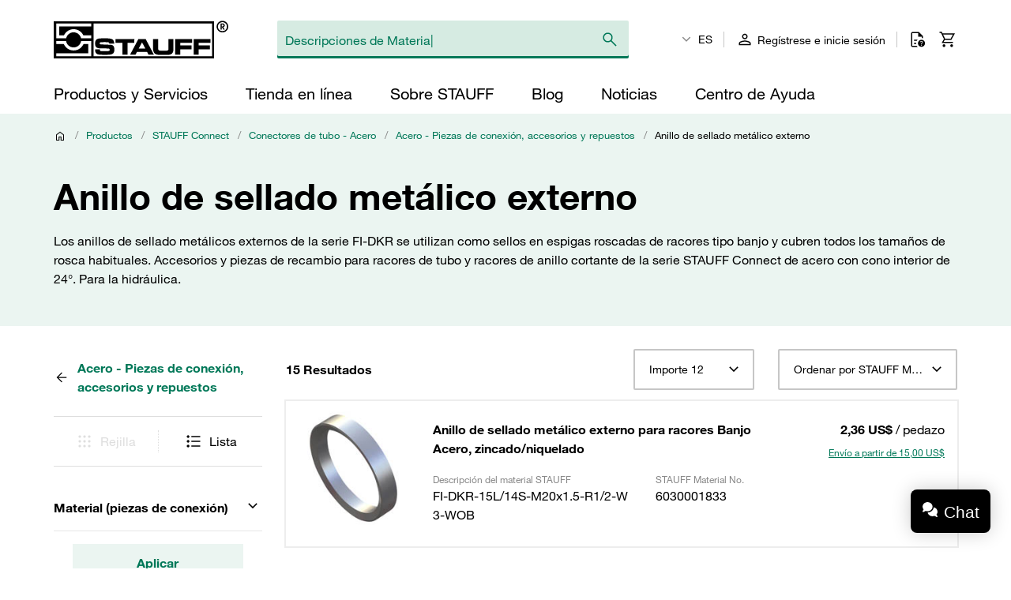

--- FILE ---
content_type: text/html; charset=UTF-8
request_url: https://www.stauffusa.com/es/categoria/025000/025000A/025012/025012O
body_size: 68870
content:

    <!doctype html>
    <html lang="es" data-locale="es_ES">
        <head>
                        <meta charset="UTF-8" />

                <!-- Usercentrics -->
    
    <link rel="preconnect" href="//app.usercentrics.eu">
    <link rel="preconnect" href="//api.usercentrics.eu">
    <link rel="preload" href="//app.usercentrics.eu/browser-ui/latest/loader.js" as="script">

    <script type="application/javascript">
        let userCentricReady;
        window.onUsercentricsReady = new Promise((resolve, reject) => { userCentricReady = resolve });
        window.addEventListener('UC_SDK_EVENT', () => {
            userCentricReady();
        });
    </script>

        <script id="usercentrics-cmp" data-settings-id="3dzuowN6V" src="https://app.usercentrics.eu/browser-ui/latest/loader.js" data-language="es" async></script>
    <!-- End Usercentrics -->


            
    <!-- Google Tag Manager -->
    <script type="text/javascript">
        window.dataLayer = window.dataLayer || [];
        function gtag() {
            dataLayer.push(arguments);
        }

        gtag("consent", "default", {
            ad_user_data: "denied",
            ad_personalization: "denied",
            ad_storage: "denied",
            analytics_storage: "denied",
            wait_for_update: 2000
        });

        gtag("set", "ads_data_redaction", true);
    </script>

    <script type="text/javascript">
        (function(w, d, s, l, i) {
            w[l] = w[l] || [];
            w[l].push({
                'gtm.start': new Date().getTime(),
                event: 'gtm.js'
            });
            var f = d.getElementsByTagName(s)[0],
                j = d.createElement(s),
                dl = l != 'dataLayer' ? '&l=' + l : '';
            j.async = true;
            j.src =
                'https://www.googletagmanager.com/gtm.js?id=' + i + dl + '';
            f.parentNode.insertBefore(j, f);
        })(window, document, 'script', 'dataLayer', 'GTM-WXNGJHQ');
    </script>
    <!-- End Google Tag Manager -->

                            <meta name="viewport" content="width=device-width, initial-scale=1.0, user-scalable=no" />
                <meta name="title" content="Anillo de sellado metálico externo" />
                <meta name="description" content="Los anillos de sellado metálicos externos de la serie FI-DKR se utilizan como sellos en espigas roscadas de racores tipo banjo y cubren todos los tamaños de rosca habituales. Accesorios y piezas de recambio para racores de tubo y racores de anillo cortante de la serie STAUFF Connect de acero con cono interior de 24°. Para la hidráulica." />
                <meta name="keywords" content="" />
                <meta name="generator" content="spryker" />
                <meta name="author" content="STAUFF" />
                                                                <meta property="og:title" content="Anillo de sellado metálico externo"/>
                <meta property="og:description" content="Los anillos de sellado metálicos externos de la serie FI-DKR se utilizan como sellos en espigas roscadas de racores tipo banjo y cubren todos los tamaños de rosca habituales. Accesorios y piezas de recambio para racores de tubo y racores de anillo cortante de la serie STAUFF Connect de acero con cono interior de 24°. Para la hidráulica."/>
                                    <meta property="og:image" content="https://assets.stauff.com/binaries/threetotwo/content/gallery/category-images/025/025012o.jpg">
                                <meta property="og:url" content="https://www.stauffusa.com/es/categoria/025000/025000A/025012/025012O"/>
                <meta property="og:type" content="website"/>
                <meta property="og:site_name" content="STAUFF USA"/>
                <meta property="og:locale" content="es_ES"/>
                            <link rel="icon" type="image/png" href="/assets/c84a62dec4c21817be77a0eadb03d031ab56503c/default/images/favicon.png"/>

                                                                    <link rel="canonical" href="https://www.stauffusa.com/es/categoria/025000/025000A/025012/025012O"/>
                
                                
        
    <link rel="alternate" hreflang="fr-FR" href="https://stauff.fr/fr/categorie/025000/025012/025012O"/><link rel="alternate" hreflang="en-FR" href="https://stauff.fr/en/category/025000/025012/025012O"/><link rel="alternate" hreflang="de-DE" href="https://stauff.com/de/kategorie/025000/025000A/025012/025012O"/><link rel="alternate" hreflang="en-DE" href="https://stauff.com/en/category/025000/025000A/025012/025012O"/><link rel="alternate" hreflang="en-GB" href="https://stauff.co.uk/en/category/025000/025000A/025012/025012O"/><link rel="alternate" hreflang="en-US" href="https://www.stauffusa.com/en/category/025000/025000A/025012/025012O"/><link rel="alternate" hreflang="es-US" href="https://www.stauffusa.com/es/categoria/025000/025000A/025012/025012O"/><link rel="alternate" hreflang="en-CA" href="https://stauffcanada.com/en/category/025000/025000A/025012/025012O"/><link rel="alternate" hreflang="en-AU" href="https://stauff.com.au/en/category/025000/025000A/025012/025012O"/><link rel="alternate" hreflang="en-NZ" href="https://stauff.co.nz/en/category/025000/025000A/025012/025012O"/><link rel="alternate" hreflang="en-BR" href="https://stauff.com.br/en/category/025000/025000A/025012/025012O"/><link rel="alternate" hreflang="pt-BR" href="https://stauff.com.br/pt/categoria/025000/025000A/025012/025012O"/><link rel="alternate" hreflang="es-BR" href="https://stauff.com.br/es/categoria/025000/025000A/025012/025012O"/><link rel="alternate" hreflang="it-IT" href="https://stauff.it/it/categoria/025000/025000A/025012/025012O"/><link rel="alternate" hreflang="en-IT" href="https://stauff.it/en/category/025000/025000A/025012/025012O"/><link rel="alternate" hreflang="zh-CN" href="https://stauff.com.cn/zh/category/025000/025000A/025012/025012O"/><link rel="alternate" hreflang="en-CN" href="https://stauff.com.cn/en/category/025000/025000A/025012/025012O"/><link rel="alternate" hreflang="x-default" href="https://stauff.com/en/category/025000/025000A/025012/025012O"/><link rel="alternate" hreflang="fr" href="https://stauff.fr/fr/categorie/025000/025012/025012O"/><link rel="alternate" hreflang="en" href="https://stauff.com/en/category/025000/025000A/025012/025012O"/><link rel="alternate" hreflang="de" href="https://stauff.com/de/kategorie/025000/025000A/025012/025012O"/><link rel="alternate" hreflang="es" href="https://www.stauffusa.com/es/categoria/025000/025000A/025012/025012O"/><link rel="alternate" hreflang="pt" href="https://stauff.com.br/pt/categoria/025000/025000A/025012/025012O"/><link rel="alternate" hreflang="it" href="https://stauff.it/it/categoria/025000/025000A/025012/025012O"/><link rel="alternate" hreflang="zh" href="https://stauff.com.cn/zh/category/025000/025000A/025012/025012O"/>    
                        <link rel="preconnect" href="//chat1090.realperson.cloud">
            <link rel="preconnect" href="//assets.stauff.com">
            <link rel="preconnect" href="//cdn-assets.stauff.com">

                        <link rel="preload" href="/assets/c84a62dec4c21817be77a0eadb03d031ab56503c/default/fonts/HelveticaNeueLTW1G-Lt.woff2" as="font" type="font/woff2" crossorigin>
            <link rel="preload" href="/assets/c84a62dec4c21817be77a0eadb03d031ab56503c/default/fonts/HelveticaNeueLTW1G-Roman.woff2" as="font" type="font/woff2" crossorigin>
            <link rel="preload" href="/assets/c84a62dec4c21817be77a0eadb03d031ab56503c/default/fonts/HelveticaNeueLTW1G-Bd.woff2" as="font" type="font/woff2" crossorigin>

            
                            <link rel="stylesheet" href="/assets/c84a62dec4c21817be77a0eadb03d031ab56503c/default/css/stauff_platform.app.css"/>
            
                                <script src="/assets/c84a62dec4c21817be77a0eadb03d031ab56503c/default/js/stauff_platform.runtime.js"></script>
            

    
            <title>Anillo de sellado metálico externo | STAUFF</title>

            

                </head>
    <body class="js-page-layout-main__side-drawer-container" data-qa="page">

            <!-- Google Tag Manager (noscript) -->
    <noscript>
        <iframe src="https://www.googletagmanager.com/ns.html?id=GTM-WXNGJHQ" height="0" width="0" style="display:none;visibility:hidden"></iframe>
    </noscript>
    <!-- End Google Tag Manager (noscript) -->


        
                        
    <side-drawer class="custom-element side-drawer is-hidden-xxl-only"

        data-qa="component side-drawer" trigger-selector='js-page-layout-main__side-drawer-trigger' container-selector='js-page-layout-main__side-drawer-container'>    <div class="side-drawer__overlay js-page-layout-main__side-drawer-trigger"></div><aside class="side-drawer__drawer"><div class="side-drawer__top-bar grid"><div class="side-drawer__top-bar__item col"><form method="GET" action=""><language-switcher class="custom-element language-switcher"

        data-qa="component language-switcher"><custom-select class="custom-element custom-select custom-select--hollow custom-select--header custom-select--side-drawer"

        data-qa="component custom-select"><select
        data-noresulttranslation="No se han encontrado resultados"
        class="custom-select__select custom-select__select--hollow custom-select__select--header custom-select__select--side-drawer             js-custom-select js-language-switcher__select
        "  config-width='100%' config-theme='secondary' additional-class-name='side-drawer'        ><option
                        value="/en/category/025000/025000A/025012/025012O"
                        >
                    EN
                </option><option
                        value="/es/categoria/025000/025000A/025012/025012O"
                        selected>
                    ES
                </option></select><svg class="icon custom-select__caret"

        data-qa="component icon" title='dropdown-down'><use xlink:href="#:dropdown-down"></use></svg></custom-select></language-switcher></form></div><div class="side-drawer__top-bar__item col col--expand"></div><button class="side-drawer__close js-page-layout-main__side-drawer-trigger col col--right"><svg class="icon icon--big"

        data-qa="component icon" title='close'><use xlink:href="#:close"></use></svg></button></div><div class="side-drawer"><ul class="navigation-header-mobile"

        data-qa="component navigation-header-mobile"><nav class="navigation-header-mobile-menu"

        data-qa="component navigation-header-mobile-menu"><ul class="navigation-header-mobile-menu__menu js-navigation-header-mobile-menu_1 "><li class="grid navigation-header-mobile-menu__menu-item
                                    
                                    js-navigation-header-mobile-menu_1_1__trigger
                                    navigation-header-mobile-menu__menu-item--has-sub-menu
                                    "><div class="col col--expand">
                                    Productos y Servicios
                                </div><div class="col"><svg class="icon icon--big spacing-left spacing-right"

        data-qa="component icon" title='chevron-right'><use xlink:href="#:chevron-right"></use></svg></div><toggler-click class="custom-element toggler-click"

        data-qa="component toggler-click" trigger-selector='' trigger-class-name='js-navigation-header-mobile-menu_1_1__trigger' target-selector='' target-class-name='js-navigation-header-mobile-menu_1_1' class-to-toggle='navigation-header-mobile-menu__menu--hidden-right'></toggler-click><toggler-click class="custom-element toggler-click"

        data-qa="component toggler-click" trigger-selector='' trigger-class-name='js-navigation-header-mobile-menu_1_1__trigger' target-selector='' target-class-name='js-navigation-header-mobile-menu_1' class-to-toggle='navigation-header-mobile-menu__menu--hidden-left'></toggler-click></li><li class="grid navigation-header-mobile-menu__menu-item
                                    
                                    js-navigation-header-mobile-menu_1_2__trigger
                                    
                                    "><div class="col col--expand"><a href="/es/tienda-en-linea" class="navigation-header-mobile-menu__menu-item--link">
                                            Tienda en Línea
                                        </a></div></li><li class="grid navigation-header-mobile-menu__menu-item
                                    
                                    js-navigation-header-mobile-menu_1_3__trigger
                                    navigation-header-mobile-menu__menu-item--has-sub-menu
                                    "><div class="col col--expand">
                                    Sobre STAUFF
                                </div><div class="col"><svg class="icon icon--big spacing-left spacing-right"

        data-qa="component icon" title='chevron-right'><use xlink:href="#:chevron-right"></use></svg></div><toggler-click class="custom-element toggler-click"

        data-qa="component toggler-click" trigger-selector='' trigger-class-name='js-navigation-header-mobile-menu_1_3__trigger' target-selector='' target-class-name='js-navigation-header-mobile-menu_1_3' class-to-toggle='navigation-header-mobile-menu__menu--hidden-right'></toggler-click><toggler-click class="custom-element toggler-click"

        data-qa="component toggler-click" trigger-selector='' trigger-class-name='js-navigation-header-mobile-menu_1_3__trigger' target-selector='' target-class-name='js-navigation-header-mobile-menu_1' class-to-toggle='navigation-header-mobile-menu__menu--hidden-left'></toggler-click></li><li class="grid navigation-header-mobile-menu__menu-item
                                    
                                    js-navigation-header-mobile-menu_1_4__trigger
                                    
                                    "><div class="col col--expand"><a href="/es/blog" class="navigation-header-mobile-menu__menu-item--link">
                                            Blog
                                        </a></div></li><li class="grid navigation-header-mobile-menu__menu-item
                                    
                                    js-navigation-header-mobile-menu_1_5__trigger
                                    navigation-header-mobile-menu__menu-item--has-sub-menu
                                    "><div class="col col--expand">
                                    Noticias
                                </div><div class="col"><svg class="icon icon--big spacing-left spacing-right"

        data-qa="component icon" title='chevron-right'><use xlink:href="#:chevron-right"></use></svg></div><toggler-click class="custom-element toggler-click"

        data-qa="component toggler-click" trigger-selector='' trigger-class-name='js-navigation-header-mobile-menu_1_5__trigger' target-selector='' target-class-name='js-navigation-header-mobile-menu_1_5' class-to-toggle='navigation-header-mobile-menu__menu--hidden-right'></toggler-click><toggler-click class="custom-element toggler-click"

        data-qa="component toggler-click" trigger-selector='' trigger-class-name='js-navigation-header-mobile-menu_1_5__trigger' target-selector='' target-class-name='js-navigation-header-mobile-menu_1' class-to-toggle='navigation-header-mobile-menu__menu--hidden-left'></toggler-click></li><li class="grid navigation-header-mobile-menu__menu-item
                                    
                                    js-navigation-header-mobile-menu_1_6__trigger
                                    navigation-header-mobile-menu__menu-item--has-sub-menu
                                    "><div class="col col--expand">
                                    Centro de Ayuda
                                </div><div class="col"><svg class="icon icon--big spacing-left spacing-right"

        data-qa="component icon" title='chevron-right'><use xlink:href="#:chevron-right"></use></svg></div><toggler-click class="custom-element toggler-click"

        data-qa="component toggler-click" trigger-selector='' trigger-class-name='js-navigation-header-mobile-menu_1_6__trigger' target-selector='' target-class-name='js-navigation-header-mobile-menu_1_6' class-to-toggle='navigation-header-mobile-menu__menu--hidden-right'></toggler-click><toggler-click class="custom-element toggler-click"

        data-qa="component toggler-click" trigger-selector='' trigger-class-name='js-navigation-header-mobile-menu_1_6__trigger' target-selector='' target-class-name='js-navigation-header-mobile-menu_1' class-to-toggle='navigation-header-mobile-menu__menu--hidden-left'></toggler-click></li></ul><nav class="navigation-header-mobile-menu"

        data-qa="component navigation-header-mobile-menu"><ul class="navigation-header-mobile-menu__menu js-navigation-header-mobile-menu_1_1 navigation-header-mobile-menu__menu--hidden-right"><li class="navigation-header-mobile-menu__menu-item navigation-header-mobile-menu__menu-item--back js-navigation-header-mobile-menu_1_1__back-trigger"><svg class="icon icon--big"

        data-qa="component icon" title='arrow-left'><use xlink:href="#:arrow-left"></use></svg><span>
                        Atrás
                    </span><toggler-click class="custom-element toggler-click"

        data-qa="component toggler-click" trigger-selector='' trigger-class-name='js-navigation-header-mobile-menu_1_1__back-trigger' target-selector='' target-class-name='js-navigation-header-mobile-menu_1_1' class-to-toggle='navigation-header-mobile-menu__menu--hidden-right'></toggler-click><toggler-click class="custom-element toggler-click"

        data-qa="component toggler-click" trigger-selector='' trigger-class-name='js-navigation-header-mobile-menu_1_1__back-trigger' target-selector='' target-class-name='js-navigation-header-mobile-menu_1' class-to-toggle='navigation-header-mobile-menu__menu--hidden-left'></toggler-click></li><li class="navigation-header-mobile-menu__menu-item navigation-header-mobile-menu__menu-item--parent-title"><a href="/es/productos-y-servicios"
                            class="navigation-header-mobile-menu__menu-item--parent-title--link">
                            Productos y Servicios
                        </a></li><li class="grid navigation-header-mobile-menu__menu-item
                                    navigation-header-mobile-menu__menu-item--sub-menu
                                    js-navigation-header-mobile-menu_1_1_1__trigger
                                    navigation-header-mobile-menu__menu-item--has-sub-menu
                                    "><div class="col col--expand">
                                    STAUFF Oferta
                                </div><div class="col"><svg class="icon icon--big spacing-left spacing-right"

        data-qa="component icon" title='chevron-right'><use xlink:href="#:chevron-right"></use></svg></div><toggler-click class="custom-element toggler-click"

        data-qa="component toggler-click" trigger-selector='' trigger-class-name='js-navigation-header-mobile-menu_1_1_1__trigger' target-selector='' target-class-name='js-navigation-header-mobile-menu_1_1_1' class-to-toggle='navigation-header-mobile-menu__menu--hidden-right'></toggler-click><toggler-click class="custom-element toggler-click"

        data-qa="component toggler-click" trigger-selector='' trigger-class-name='js-navigation-header-mobile-menu_1_1_1__trigger' target-selector='' target-class-name='js-navigation-header-mobile-menu_1_1' class-to-toggle='navigation-header-mobile-menu__menu--hidden-left'></toggler-click></li><li class="grid navigation-header-mobile-menu__menu-item
                                    navigation-header-mobile-menu__menu-item--sub-menu
                                    js-navigation-header-mobile-menu_1_1_2__trigger
                                    navigation-header-mobile-menu__menu-item--has-sub-menu
                                    "><div class="col col--expand">
                                    Industrias y Aplicaciones
                                </div><div class="col"><svg class="icon icon--big spacing-left spacing-right"

        data-qa="component icon" title='chevron-right'><use xlink:href="#:chevron-right"></use></svg></div><toggler-click class="custom-element toggler-click"

        data-qa="component toggler-click" trigger-selector='' trigger-class-name='js-navigation-header-mobile-menu_1_1_2__trigger' target-selector='' target-class-name='js-navigation-header-mobile-menu_1_1_2' class-to-toggle='navigation-header-mobile-menu__menu--hidden-right'></toggler-click><toggler-click class="custom-element toggler-click"

        data-qa="component toggler-click" trigger-selector='' trigger-class-name='js-navigation-header-mobile-menu_1_1_2__trigger' target-selector='' target-class-name='js-navigation-header-mobile-menu_1_1' class-to-toggle='navigation-header-mobile-menu__menu--hidden-left'></toggler-click></li><li class="grid navigation-header-mobile-menu__menu-item
                                    navigation-header-mobile-menu__menu-item--sub-menu
                                    js-navigation-header-mobile-menu_1_1_3__trigger
                                    navigation-header-mobile-menu__menu-item--has-sub-menu
                                    "><div class="col col--expand">
                                    Resoursos Digitales
                                </div><div class="col"><svg class="icon icon--big spacing-left spacing-right"

        data-qa="component icon" title='chevron-right'><use xlink:href="#:chevron-right"></use></svg></div><toggler-click class="custom-element toggler-click"

        data-qa="component toggler-click" trigger-selector='' trigger-class-name='js-navigation-header-mobile-menu_1_1_3__trigger' target-selector='' target-class-name='js-navigation-header-mobile-menu_1_1_3' class-to-toggle='navigation-header-mobile-menu__menu--hidden-right'></toggler-click><toggler-click class="custom-element toggler-click"

        data-qa="component toggler-click" trigger-selector='' trigger-class-name='js-navigation-header-mobile-menu_1_1_3__trigger' target-selector='' target-class-name='js-navigation-header-mobile-menu_1_1' class-to-toggle='navigation-header-mobile-menu__menu--hidden-left'></toggler-click></li></ul><nav class="navigation-header-mobile-menu"

        data-qa="component navigation-header-mobile-menu"><ul class="navigation-header-mobile-menu__menu js-navigation-header-mobile-menu_1_1_1 navigation-header-mobile-menu__menu--hidden-right"><li class="navigation-header-mobile-menu__menu-item navigation-header-mobile-menu__menu-item--back js-navigation-header-mobile-menu_1_1_1__back-trigger"><svg class="icon icon--big"

        data-qa="component icon" title='arrow-left'><use xlink:href="#:arrow-left"></use></svg><span>
                        Atrás
                    </span><toggler-click class="custom-element toggler-click"

        data-qa="component toggler-click" trigger-selector='' trigger-class-name='js-navigation-header-mobile-menu_1_1_1__back-trigger' target-selector='' target-class-name='js-navigation-header-mobile-menu_1_1_1' class-to-toggle='navigation-header-mobile-menu__menu--hidden-right'></toggler-click><toggler-click class="custom-element toggler-click"

        data-qa="component toggler-click" trigger-selector='' trigger-class-name='js-navigation-header-mobile-menu_1_1_1__back-trigger' target-selector='' target-class-name='js-navigation-header-mobile-menu_1_1' class-to-toggle='navigation-header-mobile-menu__menu--hidden-left'></toggler-click></li><li class="navigation-header-mobile-menu__menu-item navigation-header-mobile-menu__menu-item--parent-title"><a href="/es/productos-y-servicios/oferta-de-stauff"
                            class="navigation-header-mobile-menu__menu-item--parent-title--link">
                            STAUFF Oferta
                        </a></li><li class="grid navigation-header-mobile-menu__menu-item
                                    navigation-header-mobile-menu__menu-item--sub-menu
                                    js-navigation-header-mobile-menu_1_1_1_1__trigger
                                    
                                    "><div class="col col--expand"><a href="/es/categoria" class="navigation-header-mobile-menu__menu-item--link">
                                            Componentes
                                        </a></div></li><li class="grid navigation-header-mobile-menu__menu-item
                                    navigation-header-mobile-menu__menu-item--sub-menu
                                    js-navigation-header-mobile-menu_1_1_1_2__trigger
                                    
                                    "><div class="col col--expand"><a href="/es/productos-y-servicios/oferta-de-stauff/sistemas" class="navigation-header-mobile-menu__menu-item--link">
                                            Sistemas
                                        </a></div></li><li class="grid navigation-header-mobile-menu__menu-item
                                    navigation-header-mobile-menu__menu-item--sub-menu
                                    js-navigation-header-mobile-menu_1_1_1_3__trigger
                                    
                                    "><div class="col col--expand"><a href="/es/productos-y-servicios/oferta-de-stauff/servicios" class="navigation-header-mobile-menu__menu-item--link">
                                            Servicios
                                        </a></div></li><li class="grid navigation-header-mobile-menu__menu-item
                                    navigation-header-mobile-menu__menu-item--sub-menu
                                    js-navigation-header-mobile-menu_1_1_1_4__trigger
                                    
                                    "><div class="col col--expand"><a href="/es/productos-y-servicios/oferta-de-stauff/stauff-now" class="navigation-header-mobile-menu__menu-item--link">
                                            STAUFF: Now
                                        </a></div></li></ul></nav><nav class="navigation-header-mobile-menu"

        data-qa="component navigation-header-mobile-menu"><ul class="navigation-header-mobile-menu__menu js-navigation-header-mobile-menu_1_1_2 navigation-header-mobile-menu__menu--hidden-right"><li class="navigation-header-mobile-menu__menu-item navigation-header-mobile-menu__menu-item--back js-navigation-header-mobile-menu_1_1_2__back-trigger"><svg class="icon icon--big"

        data-qa="component icon" title='arrow-left'><use xlink:href="#:arrow-left"></use></svg><span>
                        Atrás
                    </span><toggler-click class="custom-element toggler-click"

        data-qa="component toggler-click" trigger-selector='' trigger-class-name='js-navigation-header-mobile-menu_1_1_2__back-trigger' target-selector='' target-class-name='js-navigation-header-mobile-menu_1_1_2' class-to-toggle='navigation-header-mobile-menu__menu--hidden-right'></toggler-click><toggler-click class="custom-element toggler-click"

        data-qa="component toggler-click" trigger-selector='' trigger-class-name='js-navigation-header-mobile-menu_1_1_2__back-trigger' target-selector='' target-class-name='js-navigation-header-mobile-menu_1_1' class-to-toggle='navigation-header-mobile-menu__menu--hidden-left'></toggler-click></li><li class="navigation-header-mobile-menu__menu-item navigation-header-mobile-menu__menu-item--parent-title"><a href="/es/productos-y-servicios/industrias-y-aplicaciones"
                            class="navigation-header-mobile-menu__menu-item--parent-title--link">
                            Industrias y Aplicaciones
                        </a></li><li class="grid navigation-header-mobile-menu__menu-item
                                    navigation-header-mobile-menu__menu-item--sub-menu
                                    js-navigation-header-mobile-menu_1_1_2_1__trigger
                                    
                                    "><div class="col col--expand"><a href="/es/productos-y-servicios/industrias-y-aplicaciones/aplicaciones-moviles" class="navigation-header-mobile-menu__menu-item--link">
                                            Aplicaciones Móviles
                                        </a></div></li><li class="grid navigation-header-mobile-menu__menu-item
                                    navigation-header-mobile-menu__menu-item--sub-menu
                                    js-navigation-header-mobile-menu_1_1_2_2__trigger
                                    
                                    "><div class="col col--expand"><a href="/es/productos-y-servicios/industrias-y-aplicaciones/aplicaciones-industriales" class="navigation-header-mobile-menu__menu-item--link">
                                            Aplicaciones Industriales
                                        </a></div></li><li class="grid navigation-header-mobile-menu__menu-item
                                    navigation-header-mobile-menu__menu-item--sub-menu
                                    js-navigation-header-mobile-menu_1_1_2_3__trigger
                                    
                                    "><div class="col col--expand"><a href="/es/productos-y-servicios/industrias-y-aplicaciones" class="navigation-header-mobile-menu__menu-item--link">
                                            Aplicaciones Marinas
                                        </a></div></li><li class="grid navigation-header-mobile-menu__menu-item
                                    navigation-header-mobile-menu__menu-item--sub-menu
                                    js-navigation-header-mobile-menu_1_1_2_4__trigger
                                    
                                    "><div class="col col--expand"><a href="/es/productos-y-servicios/industrias-y-aplicaciones/aplicaciones-de-petroleo-y-gas/indice-petroleo-y-gas" class="navigation-header-mobile-menu__menu-item--link">
                                            Aplicaciones de Petróleo y Gas
                                        </a></div></li><li class="grid navigation-header-mobile-menu__menu-item
                                    navigation-header-mobile-menu__menu-item--sub-menu
                                    js-navigation-header-mobile-menu_1_1_2_5__trigger
                                    
                                    "><div class="col col--expand"><a href="/es/productos-y-servicios/industrias-y-aplicaciones/venta-al-por-menor-tecnica-especializada" class="navigation-header-mobile-menu__menu-item--link">
                                            Venta Minorista Técnica
                                        </a></div></li></ul></nav><nav class="navigation-header-mobile-menu"

        data-qa="component navigation-header-mobile-menu"><ul class="navigation-header-mobile-menu__menu js-navigation-header-mobile-menu_1_1_3 navigation-header-mobile-menu__menu--hidden-right"><li class="navigation-header-mobile-menu__menu-item navigation-header-mobile-menu__menu-item--back js-navigation-header-mobile-menu_1_1_3__back-trigger"><svg class="icon icon--big"

        data-qa="component icon" title='arrow-left'><use xlink:href="#:arrow-left"></use></svg><span>
                        Atrás
                    </span><toggler-click class="custom-element toggler-click"

        data-qa="component toggler-click" trigger-selector='' trigger-class-name='js-navigation-header-mobile-menu_1_1_3__back-trigger' target-selector='' target-class-name='js-navigation-header-mobile-menu_1_1_3' class-to-toggle='navigation-header-mobile-menu__menu--hidden-right'></toggler-click><toggler-click class="custom-element toggler-click"

        data-qa="component toggler-click" trigger-selector='' trigger-class-name='js-navigation-header-mobile-menu_1_1_3__back-trigger' target-selector='' target-class-name='js-navigation-header-mobile-menu_1_1' class-to-toggle='navigation-header-mobile-menu__menu--hidden-left'></toggler-click></li><li class="navigation-header-mobile-menu__menu-item navigation-header-mobile-menu__menu-item--parent-title"><a href="/es/productos-y-servicios/recursos-digitales"
                            class="navigation-header-mobile-menu__menu-item--parent-title--link">
                            Resoursos Digitales
                        </a></li><li class="grid navigation-header-mobile-menu__menu-item
                                    navigation-header-mobile-menu__menu-item--sub-menu
                                    js-navigation-header-mobile-menu_1_1_3_1__trigger
                                    
                                    "><div class="col col--expand"><a href="/es/productos-y-servicios/recursos-digitales/documentos-del-producto/catalogos-de-productos" class="navigation-header-mobile-menu__menu-item--link">
                                            Catálogo de Productos
                                        </a></div></li><li class="grid navigation-header-mobile-menu__menu-item
                                    navigation-header-mobile-menu__menu-item--sub-menu
                                    js-navigation-header-mobile-menu_1_1_3_2__trigger
                                    
                                    "><div class="col col--expand"><a href="/es/productos-y-servicios/recursos-digitales/documentos-del-producto" class="navigation-header-mobile-menu__menu-item--link">
                                            Documentos del Producto
                                        </a></div></li><li class="grid navigation-header-mobile-menu__menu-item
                                    navigation-header-mobile-menu__menu-item--sub-menu
                                    js-navigation-header-mobile-menu_1_1_3_3__trigger
                                    
                                    "><div class="col col--expand"><a href="/es/productos-y-servicios/recursos-digitales/videos-de-productos" class="navigation-header-mobile-menu__menu-item--link">
                                            Vídeos de Productos
                                        </a></div></li><li class="grid navigation-header-mobile-menu__menu-item
                                    navigation-header-mobile-menu__menu-item--sub-menu
                                    js-navigation-header-mobile-menu_1_1_3_4__trigger
                                    
                                    "><div class="col col--expand"><a href="/es/productos-y-servicios/recursos-digitales/cad/base-de-datos-cad-en-linea" class="navigation-header-mobile-menu__menu-item--link">
                                            Base de Datos CAD online
                                        </a></div></li><li class="grid navigation-header-mobile-menu__menu-item
                                    navigation-header-mobile-menu__menu-item--sub-menu
                                    js-navigation-header-mobile-menu_1_1_3_5__trigger
                                    
                                    "><div class="col col--expand"><a href="/es/productos-y-servicios/recursos-digitales/intercambio-de-filtros" class="navigation-header-mobile-menu__menu-item--link">
                                            Intercambio de Filtros en Línea
                                        </a></div></li><li class="grid navigation-header-mobile-menu__menu-item
                                    navigation-header-mobile-menu__menu-item--sub-menu
                                    js-navigation-header-mobile-menu_1_1_3_6__trigger
                                    
                                    "><div class="col col--expand"><a href="/es/productos-y-servicios/recursos-digitales/calculadora-de-filtros" class="navigation-header-mobile-menu__menu-item--link">
                                            Calculadora de Filtro en Línea
                                        </a></div></li></ul></nav></nav><nav class="navigation-header-mobile-menu"

        data-qa="component navigation-header-mobile-menu"><ul class="navigation-header-mobile-menu__menu js-navigation-header-mobile-menu_1_3 navigation-header-mobile-menu__menu--hidden-right"><li class="navigation-header-mobile-menu__menu-item navigation-header-mobile-menu__menu-item--back js-navigation-header-mobile-menu_1_3__back-trigger"><svg class="icon icon--big"

        data-qa="component icon" title='arrow-left'><use xlink:href="#:arrow-left"></use></svg><span>
                        Atrás
                    </span><toggler-click class="custom-element toggler-click"

        data-qa="component toggler-click" trigger-selector='' trigger-class-name='js-navigation-header-mobile-menu_1_3__back-trigger' target-selector='' target-class-name='js-navigation-header-mobile-menu_1_3' class-to-toggle='navigation-header-mobile-menu__menu--hidden-right'></toggler-click><toggler-click class="custom-element toggler-click"

        data-qa="component toggler-click" trigger-selector='' trigger-class-name='js-navigation-header-mobile-menu_1_3__back-trigger' target-selector='' target-class-name='js-navigation-header-mobile-menu_1' class-to-toggle='navigation-header-mobile-menu__menu--hidden-left'></toggler-click></li><li class="navigation-header-mobile-menu__menu-item navigation-header-mobile-menu__menu-item--parent-title"><a href="/es/sobre-stauff"
                            class="navigation-header-mobile-menu__menu-item--parent-title--link">
                            Sobre STAUFF
                        </a></li><li class="grid navigation-header-mobile-menu__menu-item
                                    navigation-header-mobile-menu__menu-item--sub-menu
                                    js-navigation-header-mobile-menu_1_3_1__trigger
                                    navigation-header-mobile-menu__menu-item--has-sub-menu
                                    "><div class="col col--expand">
                                    STAUFF USA
                                </div><div class="col"><svg class="icon icon--big spacing-left spacing-right"

        data-qa="component icon" title='chevron-right'><use xlink:href="#:chevron-right"></use></svg></div><toggler-click class="custom-element toggler-click"

        data-qa="component toggler-click" trigger-selector='' trigger-class-name='js-navigation-header-mobile-menu_1_3_1__trigger' target-selector='' target-class-name='js-navigation-header-mobile-menu_1_3_1' class-to-toggle='navigation-header-mobile-menu__menu--hidden-right'></toggler-click><toggler-click class="custom-element toggler-click"

        data-qa="component toggler-click" trigger-selector='' trigger-class-name='js-navigation-header-mobile-menu_1_3_1__trigger' target-selector='' target-class-name='js-navigation-header-mobile-menu_1_3' class-to-toggle='navigation-header-mobile-menu__menu--hidden-left'></toggler-click></li><li class="grid navigation-header-mobile-menu__menu-item
                                    navigation-header-mobile-menu__menu-item--sub-menu
                                    js-navigation-header-mobile-menu_1_3_2__trigger
                                    navigation-header-mobile-menu__menu-item--has-sub-menu
                                    "><div class="col col--expand">
                                    STAUFF Global
                                </div><div class="col"><svg class="icon icon--big spacing-left spacing-right"

        data-qa="component icon" title='chevron-right'><use xlink:href="#:chevron-right"></use></svg></div><toggler-click class="custom-element toggler-click"

        data-qa="component toggler-click" trigger-selector='' trigger-class-name='js-navigation-header-mobile-menu_1_3_2__trigger' target-selector='' target-class-name='js-navigation-header-mobile-menu_1_3_2' class-to-toggle='navigation-header-mobile-menu__menu--hidden-right'></toggler-click><toggler-click class="custom-element toggler-click"

        data-qa="component toggler-click" trigger-selector='' trigger-class-name='js-navigation-header-mobile-menu_1_3_2__trigger' target-selector='' target-class-name='js-navigation-header-mobile-menu_1_3' class-to-toggle='navigation-header-mobile-menu__menu--hidden-left'></toggler-click></li><li class="grid navigation-header-mobile-menu__menu-item
                                    navigation-header-mobile-menu__menu-item--sub-menu
                                    js-navigation-header-mobile-menu_1_3_3__trigger
                                    navigation-header-mobile-menu__menu-item--has-sub-menu
                                    "><div class="col col--expand">
                                    Conformidad
                                </div><div class="col"><svg class="icon icon--big spacing-left spacing-right"

        data-qa="component icon" title='chevron-right'><use xlink:href="#:chevron-right"></use></svg></div><toggler-click class="custom-element toggler-click"

        data-qa="component toggler-click" trigger-selector='' trigger-class-name='js-navigation-header-mobile-menu_1_3_3__trigger' target-selector='' target-class-name='js-navigation-header-mobile-menu_1_3_3' class-to-toggle='navigation-header-mobile-menu__menu--hidden-right'></toggler-click><toggler-click class="custom-element toggler-click"

        data-qa="component toggler-click" trigger-selector='' trigger-class-name='js-navigation-header-mobile-menu_1_3_3__trigger' target-selector='' target-class-name='js-navigation-header-mobile-menu_1_3' class-to-toggle='navigation-header-mobile-menu__menu--hidden-left'></toggler-click></li></ul><nav class="navigation-header-mobile-menu"

        data-qa="component navigation-header-mobile-menu"><ul class="navigation-header-mobile-menu__menu js-navigation-header-mobile-menu_1_3_1 navigation-header-mobile-menu__menu--hidden-right"><li class="navigation-header-mobile-menu__menu-item navigation-header-mobile-menu__menu-item--back js-navigation-header-mobile-menu_1_3_1__back-trigger"><svg class="icon icon--big"

        data-qa="component icon" title='arrow-left'><use xlink:href="#:arrow-left"></use></svg><span>
                        Atrás
                    </span><toggler-click class="custom-element toggler-click"

        data-qa="component toggler-click" trigger-selector='' trigger-class-name='js-navigation-header-mobile-menu_1_3_1__back-trigger' target-selector='' target-class-name='js-navigation-header-mobile-menu_1_3_1' class-to-toggle='navigation-header-mobile-menu__menu--hidden-right'></toggler-click><toggler-click class="custom-element toggler-click"

        data-qa="component toggler-click" trigger-selector='' trigger-class-name='js-navigation-header-mobile-menu_1_3_1__back-trigger' target-selector='' target-class-name='js-navigation-header-mobile-menu_1_3' class-to-toggle='navigation-header-mobile-menu__menu--hidden-left'></toggler-click></li><li class="navigation-header-mobile-menu__menu-item navigation-header-mobile-menu__menu-item--parent-title"><a href="/es/sobre-stauff/stauff-usa"
                            class="navigation-header-mobile-menu__menu-item--parent-title--link">
                            STAUFF USA
                        </a></li><li class="grid navigation-header-mobile-menu__menu-item
                                    navigation-header-mobile-menu__menu-item--sub-menu
                                    js-navigation-header-mobile-menu_1_3_1_8__trigger
                                    
                                    "><div class="col col--expand"><a href="/es/sobre-stauff/stauff-usa/perfil-de-la-empresa" class="navigation-header-mobile-menu__menu-item--link">
                                            Perfil de la Empresa
                                        </a></div></li><li class="grid navigation-header-mobile-menu__menu-item
                                    navigation-header-mobile-menu__menu-item--sub-menu
                                    js-navigation-header-mobile-menu_1_3_1_9__trigger
                                    
                                    "><div class="col col--expand"><a href="/es/centro-de-ayuda/ubicaciones/ee-uu" class="navigation-header-mobile-menu__menu-item--link">
                                            Ubicaciones en el USA
                                        </a></div></li><li class="grid navigation-header-mobile-menu__menu-item
                                    navigation-header-mobile-menu__menu-item--sub-menu
                                    js-navigation-header-mobile-menu_1_3_1_10__trigger
                                    
                                    "><div class="col col--expand"><a href="/es/centro-de-ayuda/ubicaciones/canada" class="navigation-header-mobile-menu__menu-item--link">
                                            Ubicaniones en Canadá
                                        </a></div></li></ul></nav><nav class="navigation-header-mobile-menu"

        data-qa="component navigation-header-mobile-menu"><ul class="navigation-header-mobile-menu__menu js-navigation-header-mobile-menu_1_3_2 navigation-header-mobile-menu__menu--hidden-right"><li class="navigation-header-mobile-menu__menu-item navigation-header-mobile-menu__menu-item--back js-navigation-header-mobile-menu_1_3_2__back-trigger"><svg class="icon icon--big"

        data-qa="component icon" title='arrow-left'><use xlink:href="#:arrow-left"></use></svg><span>
                        Atrás
                    </span><toggler-click class="custom-element toggler-click"

        data-qa="component toggler-click" trigger-selector='' trigger-class-name='js-navigation-header-mobile-menu_1_3_2__back-trigger' target-selector='' target-class-name='js-navigation-header-mobile-menu_1_3_2' class-to-toggle='navigation-header-mobile-menu__menu--hidden-right'></toggler-click><toggler-click class="custom-element toggler-click"

        data-qa="component toggler-click" trigger-selector='' trigger-class-name='js-navigation-header-mobile-menu_1_3_2__back-trigger' target-selector='' target-class-name='js-navigation-header-mobile-menu_1_3' class-to-toggle='navigation-header-mobile-menu__menu--hidden-left'></toggler-click></li><li class="navigation-header-mobile-menu__menu-item navigation-header-mobile-menu__menu-item--parent-title"><a href="/es/sobre-stauff/stauff-global"
                            class="navigation-header-mobile-menu__menu-item--parent-title--link">
                            STAUFF Global
                        </a></li><li class="grid navigation-header-mobile-menu__menu-item
                                    navigation-header-mobile-menu__menu-item--sub-menu
                                    js-navigation-header-mobile-menu_1_3_2_1__trigger
                                    
                                    "><div class="col col--expand"><a href="/es/sobre-stauff/stauff-global/declaracion-de-la-mision-de-la-empresa" class="navigation-header-mobile-menu__menu-item--link">
                                            Declaración de la Misión de la Empresa
                                        </a></div></li><li class="grid navigation-header-mobile-menu__menu-item
                                    navigation-header-mobile-menu__menu-item--sub-menu
                                    js-navigation-header-mobile-menu_1_3_2_2__trigger
                                    
                                    "><div class="col col--expand"><a href="/es/sobre-stauff/stauff-global/perfil-de-la-empresa" class="navigation-header-mobile-menu__menu-item--link">
                                            Perfil de la Empresa
                                        </a></div></li><li class="grid navigation-header-mobile-menu__menu-item
                                    navigation-header-mobile-menu__menu-item--sub-menu
                                    js-navigation-header-mobile-menu_1_3_2_3__trigger
                                    
                                    "><div class="col col--expand"><a href="/es/sobre-stauff/stauff-global/gestion" class="navigation-header-mobile-menu__menu-item--link">
                                            Gestión
                                        </a></div></li><li class="grid navigation-header-mobile-menu__menu-item
                                    navigation-header-mobile-menu__menu-item--sub-menu
                                    js-navigation-header-mobile-menu_1_3_2_4__trigger
                                    
                                    "><div class="col col--expand"><a href="/es/sobre-stauff/stauff-global/datos-y-cifras" class="navigation-header-mobile-menu__menu-item--link">
                                            Datos y Cifras
                                        </a></div></li><li class="grid navigation-header-mobile-menu__menu-item
                                    navigation-header-mobile-menu__menu-item--sub-menu
                                    js-navigation-header-mobile-menu_1_3_2_5__trigger
                                    
                                    "><div class="col col--expand"><a href="/es/centro-de-ayuda/ubicaciones/ubicaciones-en-todo-el-mundo" class="navigation-header-mobile-menu__menu-item--link">
                                            Ubicaciones en Todo el Mundo
                                        </a></div></li><li class="grid navigation-header-mobile-menu__menu-item
                                    navigation-header-mobile-menu__menu-item--sub-menu
                                    js-navigation-header-mobile-menu_1_3_2_6__trigger
                                    
                                    "><div class="col col--expand"><a href="/es/sobre-stauff/stauff-global/lukad-holding" class="navigation-header-mobile-menu__menu-item--link">
                                            LUKAD Holding
                                        </a></div></li></ul></nav><nav class="navigation-header-mobile-menu"

        data-qa="component navigation-header-mobile-menu"><ul class="navigation-header-mobile-menu__menu js-navigation-header-mobile-menu_1_3_3 navigation-header-mobile-menu__menu--hidden-right"><li class="navigation-header-mobile-menu__menu-item navigation-header-mobile-menu__menu-item--back js-navigation-header-mobile-menu_1_3_3__back-trigger"><svg class="icon icon--big"

        data-qa="component icon" title='arrow-left'><use xlink:href="#:arrow-left"></use></svg><span>
                        Atrás
                    </span><toggler-click class="custom-element toggler-click"

        data-qa="component toggler-click" trigger-selector='' trigger-class-name='js-navigation-header-mobile-menu_1_3_3__back-trigger' target-selector='' target-class-name='js-navigation-header-mobile-menu_1_3_3' class-to-toggle='navigation-header-mobile-menu__menu--hidden-right'></toggler-click><toggler-click class="custom-element toggler-click"

        data-qa="component toggler-click" trigger-selector='' trigger-class-name='js-navigation-header-mobile-menu_1_3_3__back-trigger' target-selector='' target-class-name='js-navigation-header-mobile-menu_1_3' class-to-toggle='navigation-header-mobile-menu__menu--hidden-left'></toggler-click></li><li class="navigation-header-mobile-menu__menu-item navigation-header-mobile-menu__menu-item--parent-title"><a href="/es/sobre-stauff/conformidad"
                            class="navigation-header-mobile-menu__menu-item--parent-title--link">
                            Conformidad
                        </a></li><li class="grid navigation-header-mobile-menu__menu-item
                                    navigation-header-mobile-menu__menu-item--sub-menu
                                    js-navigation-header-mobile-menu_1_3_3_1__trigger
                                    
                                    "><div class="col col--expand"><a href="/es/sobre-stauff/conformidad/codigo-de-conducta-del-stauff" class="navigation-header-mobile-menu__menu-item--link">
                                            Código de Conducta del STAUFF
                                        </a></div></li><li class="grid navigation-header-mobile-menu__menu-item
                                    navigation-header-mobile-menu__menu-item--sub-menu
                                    js-navigation-header-mobile-menu_1_3_3_2__trigger
                                    
                                    "><div class="col col--expand"><a href="https://compliance.lukadgroup.com/" class="navigation-header-mobile-menu__menu-item--link">
                                            Denunciar un Caso de Incumplimiento
                                        </a></div></li></ul></nav></nav><nav class="navigation-header-mobile-menu"

        data-qa="component navigation-header-mobile-menu"><ul class="navigation-header-mobile-menu__menu js-navigation-header-mobile-menu_1_5 navigation-header-mobile-menu__menu--hidden-right"><li class="navigation-header-mobile-menu__menu-item navigation-header-mobile-menu__menu-item--back js-navigation-header-mobile-menu_1_5__back-trigger"><svg class="icon icon--big"

        data-qa="component icon" title='arrow-left'><use xlink:href="#:arrow-left"></use></svg><span>
                        Atrás
                    </span><toggler-click class="custom-element toggler-click"

        data-qa="component toggler-click" trigger-selector='' trigger-class-name='js-navigation-header-mobile-menu_1_5__back-trigger' target-selector='' target-class-name='js-navigation-header-mobile-menu_1_5' class-to-toggle='navigation-header-mobile-menu__menu--hidden-right'></toggler-click><toggler-click class="custom-element toggler-click"

        data-qa="component toggler-click" trigger-selector='' trigger-class-name='js-navigation-header-mobile-menu_1_5__back-trigger' target-selector='' target-class-name='js-navigation-header-mobile-menu_1' class-to-toggle='navigation-header-mobile-menu__menu--hidden-left'></toggler-click></li><li class="navigation-header-mobile-menu__menu-item navigation-header-mobile-menu__menu-item--parent-title"><a href="/es/noticias"
                            class="navigation-header-mobile-menu__menu-item--parent-title--link">
                            Noticias
                        </a></li><li class="grid navigation-header-mobile-menu__menu-item
                                    navigation-header-mobile-menu__menu-item--sub-menu
                                    js-navigation-header-mobile-menu_1_5_1__trigger
                                    navigation-header-mobile-menu__menu-item--has-sub-menu
                                    "><div class="col col--expand">
                                    Noticias
                                </div><div class="col"><svg class="icon icon--big spacing-left spacing-right"

        data-qa="component icon" title='chevron-right'><use xlink:href="#:chevron-right"></use></svg></div><toggler-click class="custom-element toggler-click"

        data-qa="component toggler-click" trigger-selector='' trigger-class-name='js-navigation-header-mobile-menu_1_5_1__trigger' target-selector='' target-class-name='js-navigation-header-mobile-menu_1_5_1' class-to-toggle='navigation-header-mobile-menu__menu--hidden-right'></toggler-click><toggler-click class="custom-element toggler-click"

        data-qa="component toggler-click" trigger-selector='' trigger-class-name='js-navigation-header-mobile-menu_1_5_1__trigger' target-selector='' target-class-name='js-navigation-header-mobile-menu_1_5' class-to-toggle='navigation-header-mobile-menu__menu--hidden-left'></toggler-click></li><li class="grid navigation-header-mobile-menu__menu-item
                                    navigation-header-mobile-menu__menu-item--sub-menu
                                    js-navigation-header-mobile-menu_1_5_2__trigger
                                    
                                    "><div class="col col--expand"><a href="/es/events" class="navigation-header-mobile-menu__menu-item--link">
                                            Eventos
                                        </a></div></li><li class="grid navigation-header-mobile-menu__menu-item
                                    navigation-header-mobile-menu__menu-item--sub-menu
                                    js-navigation-header-mobile-menu_1_5_3__trigger
                                    
                                    "><div class="col col--expand"><a href="/es/noticias/boletin-de-noticias" class="navigation-header-mobile-menu__menu-item--link">
                                            STAUFF Boletín de Noticias
                                        </a></div></li></ul><nav class="navigation-header-mobile-menu"

        data-qa="component navigation-header-mobile-menu"><ul class="navigation-header-mobile-menu__menu js-navigation-header-mobile-menu_1_5_1 navigation-header-mobile-menu__menu--hidden-right"><li class="navigation-header-mobile-menu__menu-item navigation-header-mobile-menu__menu-item--back js-navigation-header-mobile-menu_1_5_1__back-trigger"><svg class="icon icon--big"

        data-qa="component icon" title='arrow-left'><use xlink:href="#:arrow-left"></use></svg><span>
                        Atrás
                    </span><toggler-click class="custom-element toggler-click"

        data-qa="component toggler-click" trigger-selector='' trigger-class-name='js-navigation-header-mobile-menu_1_5_1__back-trigger' target-selector='' target-class-name='js-navigation-header-mobile-menu_1_5_1' class-to-toggle='navigation-header-mobile-menu__menu--hidden-right'></toggler-click><toggler-click class="custom-element toggler-click"

        data-qa="component toggler-click" trigger-selector='' trigger-class-name='js-navigation-header-mobile-menu_1_5_1__back-trigger' target-selector='' target-class-name='js-navigation-header-mobile-menu_1_5' class-to-toggle='navigation-header-mobile-menu__menu--hidden-left'></toggler-click></li><li class="navigation-header-mobile-menu__menu-item navigation-header-mobile-menu__menu-item--parent-title"><a href="/es/noticias"
                            class="navigation-header-mobile-menu__menu-item--parent-title--link">
                            Noticias
                        </a></li><li class="grid navigation-header-mobile-menu__menu-item
                                    navigation-header-mobile-menu__menu-item--sub-menu
                                    js-navigation-header-mobile-menu_1_5_1_1__trigger
                                    
                                    "><div class="col col--expand"><a href="/es/noticias?newsCategory=productNews&amp;year=-1" class="navigation-header-mobile-menu__menu-item--link">
                                            Noticias de Productos
                                        </a></div></li><li class="grid navigation-header-mobile-menu__menu-item
                                    navigation-header-mobile-menu__menu-item--sub-menu
                                    js-navigation-header-mobile-menu_1_5_1_2__trigger
                                    
                                    "><div class="col col--expand"><a href="/es/noticias?newsCategory=companyNews&amp;year=-1" class="navigation-header-mobile-menu__menu-item--link">
                                            Noticias de la Empresa
                                        </a></div></li><li class="grid navigation-header-mobile-menu__menu-item
                                    navigation-header-mobile-menu__menu-item--sub-menu
                                    js-navigation-header-mobile-menu_1_5_1_3__trigger
                                    
                                    "><div class="col col--expand"><a href="/es/noticias?newsCategory=productSpotlight&amp;year=-1" class="navigation-header-mobile-menu__menu-item--link">
                                            Productos Destacados
                                        </a></div></li></ul></nav></nav><nav class="navigation-header-mobile-menu"

        data-qa="component navigation-header-mobile-menu"><ul class="navigation-header-mobile-menu__menu js-navigation-header-mobile-menu_1_6 navigation-header-mobile-menu__menu--hidden-right"><li class="navigation-header-mobile-menu__menu-item navigation-header-mobile-menu__menu-item--back js-navigation-header-mobile-menu_1_6__back-trigger"><svg class="icon icon--big"

        data-qa="component icon" title='arrow-left'><use xlink:href="#:arrow-left"></use></svg><span>
                        Atrás
                    </span><toggler-click class="custom-element toggler-click"

        data-qa="component toggler-click" trigger-selector='' trigger-class-name='js-navigation-header-mobile-menu_1_6__back-trigger' target-selector='' target-class-name='js-navigation-header-mobile-menu_1_6' class-to-toggle='navigation-header-mobile-menu__menu--hidden-right'></toggler-click><toggler-click class="custom-element toggler-click"

        data-qa="component toggler-click" trigger-selector='' trigger-class-name='js-navigation-header-mobile-menu_1_6__back-trigger' target-selector='' target-class-name='js-navigation-header-mobile-menu_1' class-to-toggle='navigation-header-mobile-menu__menu--hidden-left'></toggler-click></li><li class="navigation-header-mobile-menu__menu-item navigation-header-mobile-menu__menu-item--parent-title"><a href="/es/centro-de-ayuda"
                            class="navigation-header-mobile-menu__menu-item--parent-title--link">
                            Centro de Ayuda
                        </a></li><li class="grid navigation-header-mobile-menu__menu-item
                                    navigation-header-mobile-menu__menu-item--sub-menu
                                    js-navigation-header-mobile-menu_1_6_1__trigger
                                    navigation-header-mobile-menu__menu-item--has-sub-menu
                                    "><div class="col col--expand">
                                    Contacto Directo
                                </div><div class="col"><svg class="icon icon--big spacing-left spacing-right"

        data-qa="component icon" title='chevron-right'><use xlink:href="#:chevron-right"></use></svg></div><toggler-click class="custom-element toggler-click"

        data-qa="component toggler-click" trigger-selector='' trigger-class-name='js-navigation-header-mobile-menu_1_6_1__trigger' target-selector='' target-class-name='js-navigation-header-mobile-menu_1_6_1' class-to-toggle='navigation-header-mobile-menu__menu--hidden-right'></toggler-click><toggler-click class="custom-element toggler-click"

        data-qa="component toggler-click" trigger-selector='' trigger-class-name='js-navigation-header-mobile-menu_1_6_1__trigger' target-selector='' target-class-name='js-navigation-header-mobile-menu_1_6' class-to-toggle='navigation-header-mobile-menu__menu--hidden-left'></toggler-click></li><li class="grid navigation-header-mobile-menu__menu-item
                                    navigation-header-mobile-menu__menu-item--sub-menu
                                    js-navigation-header-mobile-menu_1_6_2__trigger
                                    navigation-header-mobile-menu__menu-item--has-sub-menu
                                    "><div class="col col--expand">
                                    Ubicaciones
                                </div><div class="col"><svg class="icon icon--big spacing-left spacing-right"

        data-qa="component icon" title='chevron-right'><use xlink:href="#:chevron-right"></use></svg></div><toggler-click class="custom-element toggler-click"

        data-qa="component toggler-click" trigger-selector='' trigger-class-name='js-navigation-header-mobile-menu_1_6_2__trigger' target-selector='' target-class-name='js-navigation-header-mobile-menu_1_6_2' class-to-toggle='navigation-header-mobile-menu__menu--hidden-right'></toggler-click><toggler-click class="custom-element toggler-click"

        data-qa="component toggler-click" trigger-selector='' trigger-class-name='js-navigation-header-mobile-menu_1_6_2__trigger' target-selector='' target-class-name='js-navigation-header-mobile-menu_1_6' class-to-toggle='navigation-header-mobile-menu__menu--hidden-left'></toggler-click></li><li class="grid navigation-header-mobile-menu__menu-item
                                    navigation-header-mobile-menu__menu-item--sub-menu
                                    js-navigation-header-mobile-menu_1_6_3__trigger
                                    navigation-header-mobile-menu__menu-item--has-sub-menu
                                    "><div class="col col--expand">
                                    Autoservicio
                                </div><div class="col"><svg class="icon icon--big spacing-left spacing-right"

        data-qa="component icon" title='chevron-right'><use xlink:href="#:chevron-right"></use></svg></div><toggler-click class="custom-element toggler-click"

        data-qa="component toggler-click" trigger-selector='' trigger-class-name='js-navigation-header-mobile-menu_1_6_3__trigger' target-selector='' target-class-name='js-navigation-header-mobile-menu_1_6_3' class-to-toggle='navigation-header-mobile-menu__menu--hidden-right'></toggler-click><toggler-click class="custom-element toggler-click"

        data-qa="component toggler-click" trigger-selector='' trigger-class-name='js-navigation-header-mobile-menu_1_6_3__trigger' target-selector='' target-class-name='js-navigation-header-mobile-menu_1_6' class-to-toggle='navigation-header-mobile-menu__menu--hidden-left'></toggler-click></li></ul><nav class="navigation-header-mobile-menu"

        data-qa="component navigation-header-mobile-menu"><ul class="navigation-header-mobile-menu__menu js-navigation-header-mobile-menu_1_6_1 navigation-header-mobile-menu__menu--hidden-right"><li class="navigation-header-mobile-menu__menu-item navigation-header-mobile-menu__menu-item--back js-navigation-header-mobile-menu_1_6_1__back-trigger"><svg class="icon icon--big"

        data-qa="component icon" title='arrow-left'><use xlink:href="#:arrow-left"></use></svg><span>
                        Atrás
                    </span><toggler-click class="custom-element toggler-click"

        data-qa="component toggler-click" trigger-selector='' trigger-class-name='js-navigation-header-mobile-menu_1_6_1__back-trigger' target-selector='' target-class-name='js-navigation-header-mobile-menu_1_6_1' class-to-toggle='navigation-header-mobile-menu__menu--hidden-right'></toggler-click><toggler-click class="custom-element toggler-click"

        data-qa="component toggler-click" trigger-selector='' trigger-class-name='js-navigation-header-mobile-menu_1_6_1__back-trigger' target-selector='' target-class-name='js-navigation-header-mobile-menu_1_6' class-to-toggle='navigation-header-mobile-menu__menu--hidden-left'></toggler-click></li><li class="navigation-header-mobile-menu__menu-item navigation-header-mobile-menu__menu-item--parent-title"><a href="/es/centro-de-ayuda/contacto-directo"
                            class="navigation-header-mobile-menu__menu-item--parent-title--link">
                            Contacto Directo
                        </a></li><li class="grid navigation-header-mobile-menu__menu-item
                                    navigation-header-mobile-menu__menu-item--sub-menu
                                    js-navigation-header-mobile-menu_1_6_1_1__trigger
                                    
                                    "><div class="col col--expand"><a href="/es/centro-de-ayuda/contacto-directo/chat-en-vivo" class="navigation-header-mobile-menu__menu-item--link">
                                            Chat en Vivo
                                        </a></div></li><li class="grid navigation-header-mobile-menu__menu-item
                                    navigation-header-mobile-menu__menu-item--sub-menu
                                    js-navigation-header-mobile-menu_1_6_1_2__trigger
                                    
                                    "><div class="col col--expand"><a href="/es/contacto" class="navigation-header-mobile-menu__menu-item--link">
                                            Formulario de Contacto
                                        </a></div></li></ul></nav><nav class="navigation-header-mobile-menu"

        data-qa="component navigation-header-mobile-menu"><ul class="navigation-header-mobile-menu__menu js-navigation-header-mobile-menu_1_6_2 navigation-header-mobile-menu__menu--hidden-right"><li class="navigation-header-mobile-menu__menu-item navigation-header-mobile-menu__menu-item--back js-navigation-header-mobile-menu_1_6_2__back-trigger"><svg class="icon icon--big"

        data-qa="component icon" title='arrow-left'><use xlink:href="#:arrow-left"></use></svg><span>
                        Atrás
                    </span><toggler-click class="custom-element toggler-click"

        data-qa="component toggler-click" trigger-selector='' trigger-class-name='js-navigation-header-mobile-menu_1_6_2__back-trigger' target-selector='' target-class-name='js-navigation-header-mobile-menu_1_6_2' class-to-toggle='navigation-header-mobile-menu__menu--hidden-right'></toggler-click><toggler-click class="custom-element toggler-click"

        data-qa="component toggler-click" trigger-selector='' trigger-class-name='js-navigation-header-mobile-menu_1_6_2__back-trigger' target-selector='' target-class-name='js-navigation-header-mobile-menu_1_6' class-to-toggle='navigation-header-mobile-menu__menu--hidden-left'></toggler-click></li><li class="navigation-header-mobile-menu__menu-item navigation-header-mobile-menu__menu-item--parent-title"><a href="/es/centro-de-ayuda/ubicaciones"
                            class="navigation-header-mobile-menu__menu-item--parent-title--link">
                            Ubicaciones
                        </a></li><li class="grid navigation-header-mobile-menu__menu-item
                                    navigation-header-mobile-menu__menu-item--sub-menu
                                    js-navigation-header-mobile-menu_1_6_2_1__trigger
                                    
                                    "><div class="col col--expand"><a href="/es/centro-de-ayuda/ubicaciones/ee-uu" class="navigation-header-mobile-menu__menu-item--link">
                                            Ubicaciones en USA
                                        </a></div></li><li class="grid navigation-header-mobile-menu__menu-item
                                    navigation-header-mobile-menu__menu-item--sub-menu
                                    js-navigation-header-mobile-menu_1_6_2_2__trigger
                                    
                                    "><div class="col col--expand"><a href="/es/centro-de-ayuda/ubicaciones/canada" class="navigation-header-mobile-menu__menu-item--link">
                                            Ubicaciones en Canadá
                                        </a></div></li><li class="grid navigation-header-mobile-menu__menu-item
                                    navigation-header-mobile-menu__menu-item--sub-menu
                                    js-navigation-header-mobile-menu_1_6_2_3__trigger
                                    
                                    "><div class="col col--expand"><a href="/es/centro-de-ayuda/ubicaciones/ubicaciones-en-todo-el-mundo" class="navigation-header-mobile-menu__menu-item--link">
                                            Ubicaciones en Todo el Mundo
                                        </a></div></li><li class="grid navigation-header-mobile-menu__menu-item
                                    navigation-header-mobile-menu__menu-item--sub-menu
                                    js-navigation-header-mobile-menu_1_6_2_4__trigger
                                    
                                    "><div class="col col--expand"><a href="/es/centro-de-ayuda/distribuidores/localizador-de-distribuidores" class="navigation-header-mobile-menu__menu-item--link">
                                            Distribuidores
                                        </a></div></li></ul></nav><nav class="navigation-header-mobile-menu"

        data-qa="component navigation-header-mobile-menu"><ul class="navigation-header-mobile-menu__menu js-navigation-header-mobile-menu_1_6_3 navigation-header-mobile-menu__menu--hidden-right"><li class="navigation-header-mobile-menu__menu-item navigation-header-mobile-menu__menu-item--back js-navigation-header-mobile-menu_1_6_3__back-trigger"><svg class="icon icon--big"

        data-qa="component icon" title='arrow-left'><use xlink:href="#:arrow-left"></use></svg><span>
                        Atrás
                    </span><toggler-click class="custom-element toggler-click"

        data-qa="component toggler-click" trigger-selector='' trigger-class-name='js-navigation-header-mobile-menu_1_6_3__back-trigger' target-selector='' target-class-name='js-navigation-header-mobile-menu_1_6_3' class-to-toggle='navigation-header-mobile-menu__menu--hidden-right'></toggler-click><toggler-click class="custom-element toggler-click"

        data-qa="component toggler-click" trigger-selector='' trigger-class-name='js-navigation-header-mobile-menu_1_6_3__back-trigger' target-selector='' target-class-name='js-navigation-header-mobile-menu_1_6' class-to-toggle='navigation-header-mobile-menu__menu--hidden-left'></toggler-click></li><li class="navigation-header-mobile-menu__menu-item navigation-header-mobile-menu__menu-item--parent-title"><a href="/es/centro-de-ayuda/autoservicio"
                            class="navigation-header-mobile-menu__menu-item--parent-title--link">
                            Autoservicio
                        </a></li><li class="grid navigation-header-mobile-menu__menu-item
                                    navigation-header-mobile-menu__menu-item--sub-menu
                                    js-navigation-header-mobile-menu_1_6_3_1__trigger
                                    
                                    "><div class="col col--expand"><a href="/es/centro-de-ayuda/autoservicio/faq" class="navigation-header-mobile-menu__menu-item--link">
                                            FAQ
                                        </a></div></li><li class="grid navigation-header-mobile-menu__menu-item
                                    navigation-header-mobile-menu__menu-item--sub-menu
                                    js-navigation-header-mobile-menu_1_6_3_2__trigger
                                    
                                    "><div class="col col--expand"><a href="/es/centro-de-ayuda/guias-de-la-tienda" class="navigation-header-mobile-menu__menu-item--link">
                                            Guías de la Tienda
                                        </a></div></li></ul></nav></nav></nav></ul></div><div class="side-drawer__bottom-bar"></div></aside></side-drawer>
    
        
    
            
    <header class="header"

        data-qa="component header">    <outside-widgets class="custom-element outside-widgets"

        data-qa="component outside-widgets"></outside-widgets><div class="header__top is-hidden-sm-xl" data-nosnippet><tracking-user class="custom-element tracking-user"

        data-qa="component tracking-user" isLoggedIn='false' userId='' userType=''></tracking-user></div><div class="header__container" data-nosnippet><div class="header__search-overlay js-suggest-search__overlay-mobile is-hidden-xxl-only"><div class="header__search-overlay-container"><search-form class="custom-element search-form"

        data-qa="component search-form" data-search-id='mobile' data-main-placeholder='Explora más de 25,000 productos' data-animated-placeholders='[]'><form action="/es/search"><div class="grid search-form--mobile"><input name="q" type="text"
                   class="input input--expand suggest-search__input js-search-form__input--mobile"
                   value="" autocomplete="off"><input name="source" type="hidden" value="header-search-bar"><button type="submit"><div class="search-form__search-icon-box"><svg class="icon icon--bigger"

        data-qa="component icon" title='search'><use xlink:href="#:search"></use></svg></div></button></div><suggest-search class="custom-element suggest-search"

        data-qa="component suggest-search" input-selector='' input-class-name='js-search-form__input--mobile' debounce-delay='500' throttle-delay='200' letters-trashold='2' is-mobile='1' base-suggest-url='/es/search/suggestion'><div class="box is-hidden suggest-search__container js-suggest-search__container"></div><ajax-provider class="custom-element ajax-provider js-suggest-search__ajax-provider"

        data-qa="component ajax-provider" url='/es/search/suggestion' method='post' response-type='text'></ajax-provider><ajax-loader class="custom-element ajax-loader ajax-loader--big is-invisible grid grid--center grid--middle"

        data-qa="component ajax-loader" provider-selector='ajax-provider' provider-class-name='js-suggest-search__ajax-provider' parent-class-name=''><span class="grid grid--middle"><svg class="icon icon--big ajax-loader__spinner"

        data-qa="component icon" title='spinner'><use xlink:href="#:spinner"></use></svg></span></ajax-loader></suggest-search></form></search-form></div><div class="header__overlay-shadow js-suggest-search__hide-mobile"></div></div><div class="header__navigation-top is-hidden-sm-xl grid grid--gap"><div class="col col--left"><div class="logo"

        data-qa="component logo"><a href="/es/"><img class="is-hidden-xl-xxl"
                 src="/assets/c84a62dec4c21817be77a0eadb03d031ab56503c/default/images/logo-stauff-icon-only.svg"
                 width="43"
                 height="40"
                 alt="STAUFF Logo"
                 title="STAUFF Logo"
            ><img class="is-hidden-sm-lg"
                 src="/assets/c84a62dec4c21817be77a0eadb03d031ab56503c/default/images/logo-stauff.svg"
                 width="220"
                 height="48"
                 alt="STAUFF Logo"
                 title="STAUFF Logo"
            ></a></div></div><div class="col col--expand"><search-form class="custom-element search-form spacing-left--biggest spacing-right--biggest"

        data-qa="component search-form" data-search-id='desktop' data-main-placeholder='Explora más de 25,000 productos' data-animated-placeholders='[&quot;Descripciones de Materiales STAUFF (p. ej. 216-PP)&quot;,&quot;N\u00fameros de Material STAUFF (p. ej. 1130005333)&quot;,&quot;Descripciones de Materiales de la Competencia (p. ej. HRL 2 KP 16 PP)&quot;,&quot;Descripciones de Productos (p. ej. cuerpo de abrazadera 16 mm)&quot;,&quot;Buscar en M\u00e1s de 25.000 Productos&quot;,&quot;\u00a1Inicie Su B\u00fasqueda Ahora!&quot;]'><form action="/es/search"><div class="grid "><input name="q" type="text"
                   class="input input--expand suggest-search__input js-search-form__input--desktop"
                   value="" autocomplete="off"><input name="source" type="hidden" value="header-search-bar"><button type="submit"><div class="search-form__search-icon-box"><svg class="icon icon--big"

        data-qa="component icon" title='search'><use xlink:href="#:search"></use></svg></div></button></div><suggest-search class="custom-element suggest-search"

        data-qa="component suggest-search" input-selector='' input-class-name='js-search-form__input--desktop' debounce-delay='500' throttle-delay='200' letters-trashold='2' is-mobile='' base-suggest-url='/es/search/suggestion'><overlay-block class="custom-element overlay-block suggest-search__overlay-shadow js-suggest-search__hide suggest-search__search-overlay js-suggest-search__overlay is-hidden-sm-xl js-overlay-block"

        data-qa="component overlay-block"></overlay-block><div class="box is-hidden suggest-search__container js-suggest-search__container"></div><ajax-provider class="custom-element ajax-provider js-suggest-search__ajax-provider"

        data-qa="component ajax-provider" url='/es/search/suggestion' method='post' response-type='text'></ajax-provider><ajax-loader class="custom-element ajax-loader ajax-loader--big is-invisible grid grid--center grid--middle"

        data-qa="component ajax-loader" provider-selector='ajax-provider' provider-class-name='js-suggest-search__ajax-provider' parent-class-name=''><span class="grid grid--middle"><svg class="icon icon--big ajax-loader__spinner"

        data-qa="component icon" title='spinner'><use xlink:href="#:spinner"></use></svg></span></ajax-loader></suggest-search></form></search-form></div><div class="col col--right"><nav class="navigation-top"

        data-qa="component navigation-top"><ul class="grid grid--middle grid--right"><li class="navigation-top__item"><div class="grid grid--middle header__select"><form method="GET" action=""><language-switcher class="custom-element language-switcher"

        data-qa="component language-switcher"><custom-select class="custom-element custom-select custom-select--hollow custom-select--header"

        data-qa="component custom-select"><select
        data-noresulttranslation="No se han encontrado resultados"
        class="custom-select__select custom-select__select--hollow custom-select__select--header             js-custom-select js-language-switcher__select
        "  config-width='100%' config-theme='secondary' additional-class-name='header'        ><option
                        value="/en/category/025000/025000A/025012/025012O"
                        >
                    EN
                </option><option
                        value="/es/categoria/025000/025000A/025012/025012O"
                        selected>
                    ES
                </option></select><svg class="icon custom-select__caret"

        data-qa="component icon" title='dropdown-down'><use xlink:href="#:dropdown-down"></use></svg></custom-select></language-switcher></form></div></li><li class="navigation-top__pipe"></li><li class="navigation-top__item"><div class="header-user-login"

        data-qa="component header-user-login"><a href="/es/login"
           class="grid grid--middle js-header-user-login__trigger"
           data-qa="header-user-login_login-link"
        ><svg class="icon icon--big"

        data-qa="component icon" title='user-account'><use xlink:href="#:user-account"></use></svg><div class="header-user-login__link-text is-hidden-sm-md">Regístrese e inicie sesión</div></a></div></li><li class="navigation-top__pipe"></li><li class="navigation-top__item"><div class="grid grid--direction-column grid--middle"><a href="/es/customer/enquiry" class="navigation-top__link" id="inquiryListIcon"><inquiry-list-navigation-icon class="custom-element inquiry-list-navigation-icon"

        data-qa="component inquiry-list-navigation-icon" data-inquiry-list-get-quantity-url='/es/customer/enquiry/get-quantity'><svg class="icon icon--big"

        data-qa="component icon" title='inquiry-list'><use xlink:href="#:inquiry-list"></use></svg><span class="js-inquiry-list-navigation-icon__quantity-badge is-hidden" data-quantity="0"></span></inquiry-list-navigation-icon></a></div></li><li class="navigation-top__item"><div class="grid grid--direction-column grid--middle"><a href="/es/cart/calc" class="navigation-top__link"><cart-link class="custom-element cart-link"

        data-qa="component cart-link" data-cart-get-quantity-url='/es/cart/get-quantity'><svg class="icon icon--big"

        data-qa="component icon" title='cart'><use xlink:href="#:cart"></use></svg><span class="js-cart-link__quantity-badge is-hidden" data-quantity="0"></span></cart-link></a></div></li></ul></nav></div></div><nav-overlay class="custom-element nav-overlay"

        data-qa="component nav-overlay" trigger-open-class-name='js-header-user-login__trigger' block-class-name='user-block' active-link='header__link--active'><div class="nav-overlay__close-trigger js-nav-overlay__close-trigger"><div class="nav-overlay__close-trigger--background"></div></div><div class="nav-overlay__container"><div class="user-block js-nav-overlay__drop-down-block nav-overlay__user-block"

        data-qa="component user-block"><div class="user-block__grid-container grid"><div class="col col--sm-12 col--lg-5 col--xl-4"><svg class="icon icon--big js-nav-overlay__close-trigger user-block__close-icon"

        data-qa="component icon" title='close'><use xlink:href="#:close"></use></svg><div class="user-block__customer-block"><login-form-widget class="custom-element login-form-widget"

        data-qa="component login-form-widget"><div-form class="form form--grid-indent form--login form--checkout-actions"

        data-qa="component form"><div class="title title--h6">Faça login agora</div><form name="loginForm" method="post" action="/login_check" novalidate="novalidate"><div class="form__container"><div class="form__fields grid grid--top"><div class="form__field col col--sm-12 col--md-12 email-field"><label for="loginForm_email" class="label label--required">Correo electrónico</label><input id="loginForm_email" name="loginForm[email]" required="required" class="input input--expand" type="email"  /></div><div class="form__field col col--sm-12 col--md-12 password-field"><label for="loginForm_password" class="label label--required">Contraseña</label><password-field class="custom-element password-field"

        data-qa="component password-field" button-class-name='js-password-field__button' button-toggle-class-name='password-field__button--shown'><input
        type="password"
        class="js-password-field__input input input--expand" autocomplete='off' id='loginForm_password' name='loginForm[password]' required><div class="password-field__button js-password-field__button"><svg class="icon password-field__icon-show"

        data-qa="component icon" title='visible'><use xlink:href="#:visible"></use></svg><svg class="icon password-field__icon-hide"

        data-qa="component icon" title='invisible'><use xlink:href="#:invisible"></use></svg></div></password-field></div><input id="loginForm__token" name="loginForm[_token]" class="input input--expand" type="hidden" value="61061e1a2aa2660.Ls7T3EAT4WfAk6MnrIA3MAP_D8LfepnyKhtVKJWw9XQ.SeOg7XNVrAWu1eBj-bQEf3adZam9GOyQX0I8H_rHmkxsnKSbH2W7IJba1A"  /></div><div class="form__actions"><div class="form__field col col--sm-12 col--md-12 inner-container"><div class="remember_me__field"><login-widget-remember-checkbox class="custom-element login-widget-remember-checkbox login-widget-remember-checkbox--expand"

        data-qa="component login-widget-remember-checkbox loginForm[remember_me] loginForm_remember_me"id=loginWidgetForm_remember_me target-class-name='' id='loginForm_remember_me' name='loginForm[remember_me]' value='1'><span class="checkbox"

        data-qa="component checkbox acceptTermsAndConditions" type='checkbox' name='acceptTermsAndConditions' value='1'><label class="checkbox__container" data-qa="label"><input  class="checkbox__input js-login-widget-remember-checkbox__trigger"  type='checkbox' name='acceptTermsAndConditions' value='1'/><span class="checkbox__box"></span><svg class="icon checkbox__check"

        data-qa="component icon" title='check'><use xlink:href="#:check"></use></svg><span class="checkbox__label ">Mantener la sesión iniciada</span></label></span></login-widget-remember-checkbox></div><a href="/es/password/forgotten"
                   class="link link--darkest link--login-forgot-password text--large" data-qa="login-widget-forgot-password-link">
                    Olvidé mi contraseña?
                </a></div><div class="form__field col col--sm-12 col--md-12 submit-block"><button type="submit" class="form__action form__action--space-left form__action--login button button--tertiary button--icon-right button--expand submit-button"
                                                                data-qa="login-widget-submit-button"
                                    data-init-single-click><svg class="icon icon--big"

        data-qa="component icon" title='arrow-right'><use xlink:href="#:arrow-right"></use></svg>
                                                                Iniciar sesión
                                                            </button></div></div></div></form></div-form></login-form-widget><hr class="user-block__divider"><div class="title title--h6 spacing-top--big spacing-bottom--big">¿No tiene cuenta? ¡Regístrese ahora!</div><div>
                            Desbloquee funciones exclusivas y disfrute de una experiencia de navegación personalizada iniciando sesión en su cuenta.
                        </div><a href="/es/register"
                                class="button button--tertiary spacing-top--big">
                            Registro
                        </a><div class="is-hidden-lg-xxl"><hr class="user-block__divider"><user-block-features class="custom-element user-block-features"

        data-qa="component user-block-features"><div class="user-block-features__wrapper--mobile"><div class="user-block-features__grid--mobile grid grid--gap"><div class="col"><div class="user-block-features__feature-item-block--mobile"><div class="user-block-features__feature-item-title-wrapper user-block-features__feature-item-title-wrapper--mobile"><div class="user-block-features__feature-item-icon-wrapper"><svg class="icon icon--bigger user-block-features__feature-item-icon"

        data-qa="component icon" title='quick-order'><use xlink:href="#:quick-order"></use></svg></div><div class="col col--expand title title--h6 user-block-features__feature-item-title">
                                        Pedido rápido
                                    </div></div><div class="col col--expand text--medium user-block-features__feature-item-text user-block-features__feature-item-text--mobile">
                                    Cargue hasta 300 productos como un archivo Excel o CSV y agréguelos al carrito de compras con un solo clic. Su fecha de entrega deseada será tomada en cuenta.
                                </div></div></div><div class="col"><div class="user-block-features__feature-item-block--mobile"><div class="user-block-features__feature-item-title-wrapper user-block-features__feature-item-title-wrapper--mobile"><div class="user-block-features__feature-item-icon-wrapper"><svg class="icon icon--bigger user-block-features__feature-item-icon"

        data-qa="component icon" title='truck'><use xlink:href="#:truck"></use></svg></div><div class="col col--expand title title--h6 user-block-features__feature-item-title">
                                        Pedidos y entregas
                                    </div></div><div class="col col--expand text--medium user-block-features__feature-item-text user-block-features__feature-item-text--mobile">
                                    Ver detalles sobre pedidos, estado de envío, métodos, números de seguimiento y facturas a través de carga masiva, e incluso editar artículos individuales allí. Disponible para empresas con número de cliente y cuenta vinculada.
                                </div></div></div><div class="col"><div class="user-block-features__feature-item-block--mobile"><div class="user-block-features__feature-item-title-wrapper user-block-features__feature-item-title-wrapper--mobile"><div class="user-block-features__feature-item-icon-wrapper"><svg class="icon icon--bigger user-block-features__feature-item-icon"

        data-qa="component icon" title='inquiry-list'><use xlink:href="#:inquiry-list"></use></svg></div><div class="col col--expand title title--h6 user-block-features__feature-item-title">
                                        Consultas
                                    </div></div><div class="col col--expand text--medium user-block-features__feature-item-text user-block-features__feature-item-text--mobile">
                                    Solicite productos que actualmente no están disponibles e incluso consulte sobre precios individuales utilizando este método. Adjunte información adicional, como dibujos técnicos, o proporcione su número de pedido para un procesamiento perfecto.
                                </div></div></div></div></div></user-block-features></div></div></div><div class="col col--sm-12 col--lg-7 col--xl-8 is-hidden-sm-md"><user-block-features class="custom-element user-block-features"

        data-qa="component user-block-features"><div class="user-block-features__wrapper"><div class="user-block-features__title text--subline">
                Sus características
            </div><div class="user-block-features__grid grid grid--gap spacing-top--bigger"><div class="col col--sm-12 col--xl-6"><div class="user-block-features__feature-item-block"><div class="user-block-features__feature-item-title-wrapper"><div class="user-block-features__feature-item-icon-wrapper"><svg class="icon icon--bigger user-block-features__feature-item-icon"

        data-qa="component icon" title='quick-order'><use xlink:href="#:quick-order"></use></svg></div><div class="col col--expand title title--h6 user-block-features__feature-item-title">
                                            Pedido rápido
                                        </div></div><div class="col col--expand text--medium user-block-features__feature-item-text">
                                        Cargue hasta 300 productos como un archivo Excel o CSV y agréguelos al carrito de compras con un solo clic. Su fecha de entrega deseada será tomada en cuenta.
                                    </div></div></div><div class="col col--sm-12 col--xl-6"><div class="user-block-features__feature-item-block"><div class="user-block-features__feature-item-title-wrapper"><div class="user-block-features__feature-item-icon-wrapper"><svg class="icon icon--bigger user-block-features__feature-item-icon"

        data-qa="component icon" title='truck'><use xlink:href="#:truck"></use></svg></div><div class="col col--expand title title--h6 user-block-features__feature-item-title">
                                            Pedidos y entregas
                                        </div></div><div class="col col--expand text--medium user-block-features__feature-item-text">
                                        Ver detalles sobre pedidos, estado de envío, métodos, números de seguimiento y facturas a través de carga masiva, e incluso editar artículos individuales allí. Disponible para empresas con número de cliente y cuenta vinculada.
                                    </div></div></div><div class="col col--sm-12 col--xl-6"><div class="user-block-features__feature-item-block"><div class="user-block-features__feature-item-title-wrapper"><div class="user-block-features__feature-item-icon-wrapper"><svg class="icon icon--bigger user-block-features__feature-item-icon"

        data-qa="component icon" title='inquiry-list'><use xlink:href="#:inquiry-list"></use></svg></div><div class="col col--expand title title--h6 user-block-features__feature-item-title">
                                            Consultas
                                        </div></div><div class="col col--expand text--medium user-block-features__feature-item-text">
                                        Solicite productos que actualmente no están disponibles e incluso consulte sobre precios individuales utilizando este método. Adjunte información adicional, como dibujos técnicos, o proporcione su número de pedido para un procesamiento perfecto.
                                    </div></div></div></div></div></user-block-features></div></div></div></div></nav-overlay><div class="is-hidden-xxl-only" data-nosnippet><div class="header__row header__navigation-top"><nav class="navigation-top-mobile"

        data-qa="component navigation-top-mobile"><div class="grid"><div class="col"><div class="navigation-top-mobile__logo"><div class="logo"

        data-qa="component logo"><a href="/es/"><img class="is-hidden-xl-xxl"
                 src="/assets/c84a62dec4c21817be77a0eadb03d031ab56503c/default/images/logo-stauff-icon-only.svg"
                 width="43"
                 height="40"
                 alt="STAUFF Logo"
                 title="STAUFF Logo"
            ><img class="is-hidden-sm-lg"
                 src="/assets/c84a62dec4c21817be77a0eadb03d031ab56503c/default/images/logo-stauff.svg"
                 width="220"
                 height="48"
                 alt="STAUFF Logo"
                 title="STAUFF Logo"
            ></a></div></div></div><div class="col col--expand col--middle"><ul class="grid grid--middle grid--right"><li><button type="button"
                            class="button button--skinless spacing--inner js-suggest-search__show-mobile navigation-top-mobile__search-button"
                            aria-label="Buscar"><svg class="icon icon--big"

        data-qa="component icon" title='search'><use xlink:href="#:search"></use></svg></button></li><li class="navigation-top-mobile__list-item-divider"></li><li><div class="header-user-login"

        data-qa="component header-user-login"><a href="/es/login"
           class="grid grid--middle js-header-user-login__trigger"
           data-qa="header-user-login_login-link"
        ><svg class="icon icon--big"

        data-qa="component icon" title='user-account'><use xlink:href="#:user-account"></use></svg><div class="header-user-login__link-text is-hidden-sm-md">Regístrese e inicie sesión</div></a></div></li><li class="navigation-top-mobile__list-item-divider"></li><li><a href="/es/customer/enquiry"><inquiry-list-navigation-icon class="custom-element inquiry-list-navigation-icon inquiry-list-navigation-icon--mobile"

        data-qa="component inquiry-list-navigation-icon" data-inquiry-list-get-quantity-url='/es/customer/enquiry/get-quantity' aria-label='Consultas'><svg class="icon icon--big"

        data-qa="component icon" title='inquiry-list'><use xlink:href="#:inquiry-list"></use></svg><span class="js-inquiry-list-navigation-icon__quantity-badge is-hidden" data-quantity="0"></span></inquiry-list-navigation-icon></a></li><li><a href="/es/cart/calc"><cart-link class="custom-element cart-link cart-link--mobile"

        data-qa="component cart-link" data-cart-get-quantity-url='/es/cart/get-quantity' aria-label='Carro'><svg class="icon icon--big"

        data-qa="component icon" title='cart'><use xlink:href="#:cart"></use></svg><span class="js-cart-link__quantity-badge is-hidden" data-quantity="0"></span></cart-link></a></li></ul></div><div class="col col--right spacing-left--big"><button type="button"
                    class="button button--tertiary spacing--inner js-page-layout-main__side-drawer-trigger navigation-top-mobile__menu-button"
                    aria-label="Menu"><svg class="icon icon--big"

        data-qa="component icon" title='hamburger'><use xlink:href="#:hamburger"></use></svg></button></div></div></nav></div></div></div><div class="header__row header__navigation-main is-hidden-sm-xl" data-nosnippet><nav class="navigation-header container grid grid--middle"

        data-qa="component navigation-header"><ul class="menu  grid"><li class="navigation-multilevel-node menu__item menu__item--has-children-dropdown navigation-header__ navigation-multilevel-node--lvl-1
"

        data-qa="component navigation-multilevel-node"><a class="navigation-multilevel-node__link navigation-multilevel-node__link--lvl-1 " href="/es/productos-y-servicios"><span>Productos y Servicios</span></a><span class="navigation-multilevel-node__icon " ><svg class="icon icon--side-drawer-arrow"

        data-qa="component icon" title='chevron-down'><use xlink:href="#:chevron-down"></use></svg></span><div class="navigation-multilevel-node__menu navigation-multilevel-node__menu--lvl-1 menu  "><div class="container navigation-multilevel-node__lvl-1-container"><ul class="grid"><li class="navigation-multilevel-node col--sm-12 col--xxl-3 menu__item navigation-multilevel-node__child navigation-multilevel-node__ navigation-multilevel-node--lvl-2
"

        data-qa="component navigation-multilevel-node"><a class="navigation-multilevel-node__link navigation-multilevel-node__link--lvl-2 " href="/es/productos-y-servicios/oferta-de-stauff"><span>STAUFF Oferta</span></a><span class="navigation-multilevel-node__icon " ><svg class="icon icon--side-drawer-arrow"

        data-qa="component icon" title='chevron-down'><use xlink:href="#:chevron-down"></use></svg></span><div class="navigation-multilevel-node__menu navigation-multilevel-node__menu--lvl-2 menu  "><div><ul class="grid grid--direction-column navigation-multilevel-node__column-level2"><li class="navigation-multilevel-node col--sm-12 col--xxl-3 menu__item navigation-multilevel-node__child navigation-multilevel-node__ navigation-multilevel-node--lvl-3
"

        data-qa="component navigation-multilevel-node"><a class="navigation-multilevel-node__link navigation-multilevel-node__link--lvl-3 " href="/es/categoria"><div class="navigation-multilevel-node__level3-chevron"><span>Componentes</span><div><svg class="icon icon--big"

        data-qa="component icon" title='chevron-right'><use xlink:href="#:chevron-right"></use></svg></div></div></a></li><li class="navigation-multilevel-node col--sm-12 col--xxl-3 menu__item navigation-multilevel-node__child navigation-multilevel-node__ navigation-multilevel-node--lvl-3
"

        data-qa="component navigation-multilevel-node"><a class="navigation-multilevel-node__link navigation-multilevel-node__link--lvl-3 " href="/es/productos-y-servicios/oferta-de-stauff/sistemas"><div class="navigation-multilevel-node__level3-chevron"><span>Sistemas</span><div><svg class="icon icon--big"

        data-qa="component icon" title='chevron-right'><use xlink:href="#:chevron-right"></use></svg></div></div></a></li><li class="navigation-multilevel-node col--sm-12 col--xxl-3 menu__item navigation-multilevel-node__child navigation-multilevel-node__ navigation-multilevel-node--lvl-3
"

        data-qa="component navigation-multilevel-node"><a class="navigation-multilevel-node__link navigation-multilevel-node__link--lvl-3 " href="/es/productos-y-servicios/oferta-de-stauff/servicios"><div class="navigation-multilevel-node__level3-chevron"><span>Servicios</span><div><svg class="icon icon--big"

        data-qa="component icon" title='chevron-right'><use xlink:href="#:chevron-right"></use></svg></div></div></a></li><li class="navigation-multilevel-node col--sm-12 col--xxl-3 menu__item navigation-multilevel-node__child navigation-multilevel-node__ navigation-multilevel-node--lvl-3
"

        data-qa="component navigation-multilevel-node"><a class="navigation-multilevel-node__link navigation-multilevel-node__link--lvl-3 " href="/es/productos-y-servicios/oferta-de-stauff/stauff-now"><div class="navigation-multilevel-node__level3-chevron"><span>STAUFF: Now</span><div><svg class="icon icon--big"

        data-qa="component icon" title='chevron-right'><use xlink:href="#:chevron-right"></use></svg></div></div></a></li></ul></div></div></li><li class="navigation-multilevel-node col--sm-12 col--xxl-3 menu__item navigation-multilevel-node__child navigation-multilevel-node__ navigation-multilevel-node--lvl-2
"

        data-qa="component navigation-multilevel-node"><a class="navigation-multilevel-node__link navigation-multilevel-node__link--lvl-2 " href="/es/productos-y-servicios/industrias-y-aplicaciones"><span>Industrias y Aplicaciones</span></a><span class="navigation-multilevel-node__icon " ><svg class="icon icon--side-drawer-arrow"

        data-qa="component icon" title='chevron-down'><use xlink:href="#:chevron-down"></use></svg></span><div class="navigation-multilevel-node__menu navigation-multilevel-node__menu--lvl-2 menu  "><div><ul class="grid grid--direction-column navigation-multilevel-node__column-level2"><li class="navigation-multilevel-node col--sm-12 col--xxl-3 menu__item navigation-multilevel-node__child navigation-multilevel-node__ navigation-multilevel-node--lvl-3
"

        data-qa="component navigation-multilevel-node"><a class="navigation-multilevel-node__link navigation-multilevel-node__link--lvl-3 " href="/es/productos-y-servicios/industrias-y-aplicaciones/aplicaciones-marinas/indice-marino"><div class="navigation-multilevel-node__level3-chevron"><span>Aplicaciones Marinas</span><div><svg class="icon icon--big"

        data-qa="component icon" title='chevron-right'><use xlink:href="#:chevron-right"></use></svg></div></div></a></li><li class="navigation-multilevel-node col--sm-12 col--xxl-3 menu__item navigation-multilevel-node__child navigation-multilevel-node__ navigation-multilevel-node--lvl-3
"

        data-qa="component navigation-multilevel-node"><a class="navigation-multilevel-node__link navigation-multilevel-node__link--lvl-3 " href="/es/productos-y-servicios/industrias-y-aplicaciones/aplicaciones-de-petroleo-y-gas/indice-petroleo-y-gas"><div class="navigation-multilevel-node__level3-chevron"><span>Aplicaciones de Petróleo y Gas</span><div><svg class="icon icon--big"

        data-qa="component icon" title='chevron-right'><use xlink:href="#:chevron-right"></use></svg></div></div></a></li><li class="navigation-multilevel-node col--sm-12 col--xxl-3 menu__item navigation-multilevel-node__child navigation-multilevel-node__ navigation-multilevel-node--lvl-3
"

        data-qa="component navigation-multilevel-node"><a class="navigation-multilevel-node__link navigation-multilevel-node__link--lvl-3 " href="/es/productos-y-servicios/industrias-y-aplicaciones/venta-al-por-menor-tecnica-especializada"><div class="navigation-multilevel-node__level3-chevron"><span>Venta Minorista Técnica</span><div><svg class="icon icon--big"

        data-qa="component icon" title='chevron-right'><use xlink:href="#:chevron-right"></use></svg></div></div></a></li><li class="navigation-multilevel-node col--sm-12 col--xxl-3 menu__item navigation-multilevel-node__child navigation-multilevel-node__ navigation-multilevel-node--lvl-3
"

        data-qa="component navigation-multilevel-node"><a class="navigation-multilevel-node__link navigation-multilevel-node__link--lvl-3 " href="/es/productos-y-servicios/industrias-y-aplicaciones/aplicaciones-moviles"><div class="navigation-multilevel-node__level3-chevron"><span>Aplicaciones Móviles</span><div><svg class="icon icon--big"

        data-qa="component icon" title='chevron-right'><use xlink:href="#:chevron-right"></use></svg></div></div></a></li><li class="navigation-multilevel-node col--sm-12 col--xxl-3 menu__item navigation-multilevel-node__child navigation-multilevel-node__ navigation-multilevel-node--lvl-3
"

        data-qa="component navigation-multilevel-node"><a class="navigation-multilevel-node__link navigation-multilevel-node__link--lvl-3 " href="/es/productos-y-servicios/industrias-y-aplicaciones/aplicaciones-industriales"><div class="navigation-multilevel-node__level3-chevron"><span>Aplicaciones Industriales</span><div><svg class="icon icon--big"

        data-qa="component icon" title='chevron-right'><use xlink:href="#:chevron-right"></use></svg></div></div></a></li></ul></div></div></li><li class="navigation-multilevel-node col--sm-12 col--xxl-3 menu__item navigation-multilevel-node__child navigation-multilevel-node__ navigation-multilevel-node--lvl-2
"

        data-qa="component navigation-multilevel-node"><a class="navigation-multilevel-node__link navigation-multilevel-node__link--lvl-2 " href="/es/productos-y-servicios/recursos-digitales"><span>Resoursos Digitales</span></a><span class="navigation-multilevel-node__icon " ><svg class="icon icon--side-drawer-arrow"

        data-qa="component icon" title='chevron-down'><use xlink:href="#:chevron-down"></use></svg></span><div class="navigation-multilevel-node__menu navigation-multilevel-node__menu--lvl-2 menu  "><div><ul class="grid grid--direction-column navigation-multilevel-node__column-level2"><li class="navigation-multilevel-node col--sm-12 col--xxl-3 menu__item navigation-multilevel-node__child navigation-multilevel-node__ navigation-multilevel-node--lvl-3
"

        data-qa="component navigation-multilevel-node"><a class="navigation-multilevel-node__link navigation-multilevel-node__link--lvl-3 " href="/es/productos-y-servicios/recursos-digitales/documentos-del-producto"><div class="navigation-multilevel-node__level3-chevron"><span>Documentos del Producto</span><div><svg class="icon icon--big"

        data-qa="component icon" title='chevron-right'><use xlink:href="#:chevron-right"></use></svg></div></div></a></li><li class="navigation-multilevel-node col--sm-12 col--xxl-3 menu__item navigation-multilevel-node__child navigation-multilevel-node__ navigation-multilevel-node--lvl-3
"

        data-qa="component navigation-multilevel-node"><a class="navigation-multilevel-node__link navigation-multilevel-node__link--lvl-3 " href="/es/productos-y-servicios/recursos-digitales/videos-de-productos"><div class="navigation-multilevel-node__level3-chevron"><span>Vídeos de Productos</span><div><svg class="icon icon--big"

        data-qa="component icon" title='chevron-right'><use xlink:href="#:chevron-right"></use></svg></div></div></a></li><li class="navigation-multilevel-node col--sm-12 col--xxl-3 menu__item navigation-multilevel-node__child navigation-multilevel-node__ navigation-multilevel-node--lvl-3
"

        data-qa="component navigation-multilevel-node"><a class="navigation-multilevel-node__link navigation-multilevel-node__link--lvl-3 " href="/es/productos-y-servicios/recursos-digitales/cad/base-de-datos-cad-en-linea"><div class="navigation-multilevel-node__level3-chevron"><span>Base de Datos CAD Online</span><div><svg class="icon icon--big"

        data-qa="component icon" title='chevron-right'><use xlink:href="#:chevron-right"></use></svg></div></div></a></li><li class="navigation-multilevel-node col--sm-12 col--xxl-3 menu__item navigation-multilevel-node__child navigation-multilevel-node__ navigation-multilevel-node--lvl-3
"

        data-qa="component navigation-multilevel-node"><a class="navigation-multilevel-node__link navigation-multilevel-node__link--lvl-3 " href="/es/productos-y-servicios/recursos-digitales/intercambio-de-filtros"><div class="navigation-multilevel-node__level3-chevron"><span>Intercambio de Filtros</span><div><svg class="icon icon--big"

        data-qa="component icon" title='chevron-right'><use xlink:href="#:chevron-right"></use></svg></div></div></a></li><li class="navigation-multilevel-node col--sm-12 col--xxl-3 menu__item navigation-multilevel-node__child navigation-multilevel-node__ navigation-multilevel-node--lvl-3
"

        data-qa="component navigation-multilevel-node"><a class="navigation-multilevel-node__link navigation-multilevel-node__link--lvl-3 " href="/es/productos-y-servicios/recursos-digitales/calculadora-de-filtros"><div class="navigation-multilevel-node__level3-chevron"><span>Calculadora de Filtro en Línea</span><div><svg class="icon icon--big"

        data-qa="component icon" title='chevron-right'><use xlink:href="#:chevron-right"></use></svg></div></div></a></li></ul></div></div></li><li class="navigation-multilevel-node col--sm-12 col--xxl-3 menu__item navigation-multilevel-node__child navigation-multilevel-node__  navigation-multilevel-node__teaser-list navigation-multilevel-node__teaser-list--first navigation-multilevel-node--lvl-2
"

        data-qa="component navigation-multilevel-node"><a class="navigation-multilevel-node__teaser" href="/es/productos-y-servicios/recursos-digitales/documentos-del-producto/catalogos-de-productos"><img class="navigation-multilevel-node__teaser-image"
                 src="https://assets.stauff.com/binaries/threetotwo/content/gallery/de/32-catalogue/sib_5710.jpg?width=258"
                 alt="Catálogo de productos"
                 width="258"
                 height="172"
                 loading="lazy"
            ><div class="navigation-multilevel-node__link--teaser">Catálogo de productos</div></a></li></ul></div></div></li><li class="navigation-multilevel-node menu__item childless navigation-header__/es/tienda-en-linea navigation-multilevel-node--lvl-1
"

        data-qa="component navigation-multilevel-node"><a class="navigation-multilevel-node__link navigation-multilevel-node__link--lvl-1 /es/tienda-en-linea" href="/es/tienda-en-linea"><span>Tienda en línea</span></a></li><li class="navigation-multilevel-node menu__item menu__item--has-children-dropdown navigation-header__ navigation-multilevel-node--lvl-1
"

        data-qa="component navigation-multilevel-node"><a class="navigation-multilevel-node__link navigation-multilevel-node__link--lvl-1 " href="/es/sobre-stauff"><span>Sobre STAUFF</span></a><span class="navigation-multilevel-node__icon " ><svg class="icon icon--side-drawer-arrow"

        data-qa="component icon" title='chevron-down'><use xlink:href="#:chevron-down"></use></svg></span><div class="navigation-multilevel-node__menu navigation-multilevel-node__menu--lvl-1 menu  "><div class="container navigation-multilevel-node__lvl-1-container"><ul class="grid"><li class="navigation-multilevel-node col--sm-12 col--xxl-3 menu__item navigation-multilevel-node__child navigation-multilevel-node__ navigation-multilevel-node--lvl-2
"

        data-qa="component navigation-multilevel-node"><a class="navigation-multilevel-node__link navigation-multilevel-node__link--lvl-2 " href="/es/sobre-stauff/stauff-usa"><span>STAUFF USA</span></a><span class="navigation-multilevel-node__icon " ><svg class="icon icon--side-drawer-arrow"

        data-qa="component icon" title='chevron-down'><use xlink:href="#:chevron-down"></use></svg></span><div class="navigation-multilevel-node__menu navigation-multilevel-node__menu--lvl-2 menu  "><div><ul class="grid grid--direction-column navigation-multilevel-node__column-level2"><li class="navigation-multilevel-node col--sm-12 col--xxl-3 menu__item navigation-multilevel-node__child navigation-multilevel-node__ navigation-multilevel-node--lvl-3
"

        data-qa="component navigation-multilevel-node"><a class="navigation-multilevel-node__link navigation-multilevel-node__link--lvl-3 " href="/es/sobre-stauff/stauff-usa/perfil-de-la-empresa"><div class="navigation-multilevel-node__level3-chevron"><span>Perfil de la Empresa</span><div><svg class="icon icon--big"

        data-qa="component icon" title='chevron-right'><use xlink:href="#:chevron-right"></use></svg></div></div></a></li><li class="navigation-multilevel-node col--sm-12 col--xxl-3 menu__item navigation-multilevel-node__child navigation-multilevel-node__ navigation-multilevel-node--lvl-3
"

        data-qa="component navigation-multilevel-node"><a class="navigation-multilevel-node__link navigation-multilevel-node__link--lvl-3 " href="/es/centro-de-ayuda/ubicaciones/ee-uu"><div class="navigation-multilevel-node__level3-chevron"><span>Ubicaciones en el USA</span><div><svg class="icon icon--big"

        data-qa="component icon" title='chevron-right'><use xlink:href="#:chevron-right"></use></svg></div></div></a></li><li class="navigation-multilevel-node col--sm-12 col--xxl-3 menu__item navigation-multilevel-node__child navigation-multilevel-node__ navigation-multilevel-node--lvl-3
"

        data-qa="component navigation-multilevel-node"><a class="navigation-multilevel-node__link navigation-multilevel-node__link--lvl-3 " href="/es/centro-de-ayuda/ubicaciones/canada"><div class="navigation-multilevel-node__level3-chevron"><span>Ubicaniones en Canadá</span><div><svg class="icon icon--big"

        data-qa="component icon" title='chevron-right'><use xlink:href="#:chevron-right"></use></svg></div></div></a></li></ul></div></div></li><li class="navigation-multilevel-node col--sm-12 col--xxl-3 menu__item navigation-multilevel-node__child navigation-multilevel-node__ navigation-multilevel-node--lvl-2
"

        data-qa="component navigation-multilevel-node"><a class="navigation-multilevel-node__link navigation-multilevel-node__link--lvl-2 " href="/es/sobre-stauff/stauff-global"><span>STAUFF Global</span></a><span class="navigation-multilevel-node__icon " ><svg class="icon icon--side-drawer-arrow"

        data-qa="component icon" title='chevron-down'><use xlink:href="#:chevron-down"></use></svg></span><div class="navigation-multilevel-node__menu navigation-multilevel-node__menu--lvl-2 menu  "><div><ul class="grid grid--direction-column navigation-multilevel-node__column-level2"><li class="navigation-multilevel-node col--sm-12 col--xxl-3 menu__item navigation-multilevel-node__child navigation-multilevel-node__ navigation-multilevel-node--lvl-3
"

        data-qa="component navigation-multilevel-node"><a class="navigation-multilevel-node__link navigation-multilevel-node__link--lvl-3 " href="/es/sobre-stauff/stauff-global/declaracion-de-la-mision-de-la-empresa"><div class="navigation-multilevel-node__level3-chevron"><span>Declaración de la Misión de la Empresa</span><div><svg class="icon icon--big"

        data-qa="component icon" title='chevron-right'><use xlink:href="#:chevron-right"></use></svg></div></div></a></li><li class="navigation-multilevel-node col--sm-12 col--xxl-3 menu__item navigation-multilevel-node__child navigation-multilevel-node__ navigation-multilevel-node--lvl-3
"

        data-qa="component navigation-multilevel-node"><a class="navigation-multilevel-node__link navigation-multilevel-node__link--lvl-3 " href="/es/sobre-stauff/stauff-global/perfil-de-la-empresa"><div class="navigation-multilevel-node__level3-chevron"><span>Perfil de la Empresa</span><div><svg class="icon icon--big"

        data-qa="component icon" title='chevron-right'><use xlink:href="#:chevron-right"></use></svg></div></div></a></li><li class="navigation-multilevel-node col--sm-12 col--xxl-3 menu__item navigation-multilevel-node__child navigation-multilevel-node__ navigation-multilevel-node--lvl-3
"

        data-qa="component navigation-multilevel-node"><a class="navigation-multilevel-node__link navigation-multilevel-node__link--lvl-3 " href="/es/sobre-stauff/stauff-global/gestion"><div class="navigation-multilevel-node__level3-chevron"><span>Gestión</span><div><svg class="icon icon--big"

        data-qa="component icon" title='chevron-right'><use xlink:href="#:chevron-right"></use></svg></div></div></a></li><li class="navigation-multilevel-node col--sm-12 col--xxl-3 menu__item navigation-multilevel-node__child navigation-multilevel-node__ navigation-multilevel-node--lvl-3
"

        data-qa="component navigation-multilevel-node"><a class="navigation-multilevel-node__link navigation-multilevel-node__link--lvl-3 " href="/es/sobre-stauff/stauff-global/datos-y-cifras"><div class="navigation-multilevel-node__level3-chevron"><span>Datos y Cifras</span><div><svg class="icon icon--big"

        data-qa="component icon" title='chevron-right'><use xlink:href="#:chevron-right"></use></svg></div></div></a></li><li class="navigation-multilevel-node col--sm-12 col--xxl-3 menu__item navigation-multilevel-node__child navigation-multilevel-node__ navigation-multilevel-node--lvl-3
"

        data-qa="component navigation-multilevel-node"><a class="navigation-multilevel-node__link navigation-multilevel-node__link--lvl-3 " href="/es/centro-de-ayuda/ubicaciones/ubicaciones-en-todo-el-mundo"><div class="navigation-multilevel-node__level3-chevron"><span>Ubicaciones en Todo el Mundo</span><div><svg class="icon icon--big"

        data-qa="component icon" title='chevron-right'><use xlink:href="#:chevron-right"></use></svg></div></div></a></li><li class="navigation-multilevel-node col--sm-12 col--xxl-3 menu__item navigation-multilevel-node__child navigation-multilevel-node__ navigation-multilevel-node--lvl-3
"

        data-qa="component navigation-multilevel-node"><a class="navigation-multilevel-node__link navigation-multilevel-node__link--lvl-3 " href="/es/sobre-stauff/stauff-global/lukad-holding"><div class="navigation-multilevel-node__level3-chevron"><span>LUKAD Holding</span><div><svg class="icon icon--big"

        data-qa="component icon" title='chevron-right'><use xlink:href="#:chevron-right"></use></svg></div></div></a></li></ul></div></div></li><li class="navigation-multilevel-node col--sm-12 col--xxl-3 menu__item navigation-multilevel-node__child navigation-multilevel-node__ navigation-multilevel-node--lvl-2
"

        data-qa="component navigation-multilevel-node"><a class="navigation-multilevel-node__link navigation-multilevel-node__link--lvl-2 " href="/es/sobre-stauff/conformidad"><span>Conformidad</span></a><span class="navigation-multilevel-node__icon " ><svg class="icon icon--side-drawer-arrow"

        data-qa="component icon" title='chevron-down'><use xlink:href="#:chevron-down"></use></svg></span><div class="navigation-multilevel-node__menu navigation-multilevel-node__menu--lvl-2 menu  "><div><ul class="grid grid--direction-column navigation-multilevel-node__column-level2"><li class="navigation-multilevel-node col--sm-12 col--xxl-3 menu__item navigation-multilevel-node__child navigation-multilevel-node__ navigation-multilevel-node--lvl-3
"

        data-qa="component navigation-multilevel-node"><a class="navigation-multilevel-node__link navigation-multilevel-node__link--lvl-3 " href="/es/sobre-stauff/conformidad/codigo-de-conducta-del-stauff"><div class="navigation-multilevel-node__level3-chevron"><span>Código de Conducta del STAUFF</span><div><svg class="icon icon--big"

        data-qa="component icon" title='chevron-right'><use xlink:href="#:chevron-right"></use></svg></div></div></a></li><li class="navigation-multilevel-node col--sm-12 col--xxl-3 menu__item navigation-multilevel-node__child navigation-multilevel-node__ navigation-multilevel-node--lvl-3
"

        data-qa="component navigation-multilevel-node"><a class="navigation-multilevel-node__link navigation-multilevel-node__link--lvl-3 " href="https://compliance.lukadgroup.com/" target="_blank"><div class="navigation-multilevel-node__level3-chevron"><span>Denunciar un Caso de Incumplimiento</span><div><svg class="icon icon--big"

        data-qa="component icon" title='chevron-right'><use xlink:href="#:chevron-right"></use></svg></div></div></a></li></ul></div></div></li><li class="navigation-multilevel-node col--sm-12 col--xxl-3 menu__item navigation-multilevel-node__child navigation-multilevel-node__  navigation-multilevel-node__teaser-list navigation-multilevel-node__teaser-list--first navigation-multilevel-node--lvl-2
"

        data-qa="component navigation-multilevel-node"><a class="navigation-multilevel-node__teaser" href="/es/sobre-stauff/stauff-global/perfil-de-la-empresa"><img class="navigation-multilevel-node__teaser-image"
                 src="https://assets.stauff.com/binaries/threetotwo/content/gallery/us/big-ideas/preview3-2.png?width=258"
                 alt="Vídeo Corporativo de STAUFF USA"
                 width="258"
                 height="172"
                 loading="lazy"
            ><div class="navigation-multilevel-node__link--teaser">Vídeo Corporativo de STAUFF USA</div></a></li></ul></div></div></li><li class="navigation-multilevel-node menu__item childless navigation-header__ navigation-multilevel-node--lvl-1
"

        data-qa="component navigation-multilevel-node"><a class="navigation-multilevel-node__link navigation-multilevel-node__link--lvl-1 " href="/es/blog"><span>Blog</span></a></li><li class="navigation-multilevel-node menu__item menu__item--has-children-dropdown navigation-header__ navigation-multilevel-node--lvl-1
"

        data-qa="component navigation-multilevel-node"><a class="navigation-multilevel-node__link navigation-multilevel-node__link--lvl-1 " href="/es/noticias"><span>Noticias</span></a><span class="navigation-multilevel-node__icon " ><svg class="icon icon--side-drawer-arrow"

        data-qa="component icon" title='chevron-down'><use xlink:href="#:chevron-down"></use></svg></span><div class="navigation-multilevel-node__menu navigation-multilevel-node__menu--lvl-1 menu  "><div class="container navigation-multilevel-node__lvl-1-container"><ul class="grid"><li class="navigation-multilevel-node col--sm-12 col--xxl-3 menu__item navigation-multilevel-node__child navigation-multilevel-node__ navigation-multilevel-node--lvl-2
"

        data-qa="component navigation-multilevel-node"><a class="navigation-multilevel-node__link navigation-multilevel-node__link--lvl-2 " href="/es/noticias"><span>Noticias</span></a><span class="navigation-multilevel-node__icon " ><svg class="icon icon--side-drawer-arrow"

        data-qa="component icon" title='chevron-down'><use xlink:href="#:chevron-down"></use></svg></span><div class="navigation-multilevel-node__menu navigation-multilevel-node__menu--lvl-2 menu  "><div><ul class="grid grid--direction-column navigation-multilevel-node__column-level2"><li class="navigation-multilevel-node col--sm-12 col--xxl-3 menu__item navigation-multilevel-node__child navigation-multilevel-node__ navigation-multilevel-node--lvl-3
"

        data-qa="component navigation-multilevel-node"><a class="navigation-multilevel-node__link navigation-multilevel-node__link--lvl-3 " href="/es/noticias?newsCategory=companyNews&amp;year=-1"><div class="navigation-multilevel-node__level3-chevron"><span>Noticias de la Empresa</span><div><svg class="icon icon--big"

        data-qa="component icon" title='chevron-right'><use xlink:href="#:chevron-right"></use></svg></div></div></a></li><li class="navigation-multilevel-node col--sm-12 col--xxl-3 menu__item navigation-multilevel-node__child navigation-multilevel-node__ navigation-multilevel-node--lvl-3
"

        data-qa="component navigation-multilevel-node"><a class="navigation-multilevel-node__link navigation-multilevel-node__link--lvl-3 " href="/es/noticias?newsCategory=productNews&amp;year=-1"><div class="navigation-multilevel-node__level3-chevron"><span>Noticias de Productos</span><div><svg class="icon icon--big"

        data-qa="component icon" title='chevron-right'><use xlink:href="#:chevron-right"></use></svg></div></div></a></li><li class="navigation-multilevel-node col--sm-12 col--xxl-3 menu__item navigation-multilevel-node__child navigation-multilevel-node__ navigation-multilevel-node--lvl-3
"

        data-qa="component navigation-multilevel-node"><a class="navigation-multilevel-node__link navigation-multilevel-node__link--lvl-3 " href="/es/noticias?newsCategory=productSpotlight&amp;year=-1"><div class="navigation-multilevel-node__level3-chevron"><span>Productos Destacados</span><div><svg class="icon icon--big"

        data-qa="component icon" title='chevron-right'><use xlink:href="#:chevron-right"></use></svg></div></div></a></li></ul></div></div></li><li class="navigation-multilevel-node col--sm-12 col--xxl-3 menu__item navigation-multilevel-node__child navigation-multilevel-node__  navigation-multilevel-node__teaser-list navigation-multilevel-node__teaser-list--first navigation-multilevel-node--lvl-2
"

        data-qa="component navigation-multilevel-node"><a class="navigation-multilevel-node__teaser" href="/es/noticias/boletin-de-noticias"><img class="navigation-multilevel-node__teaser-image"
                 src="https://assets.stauff.com/binaries/threetotwo/content/gallery/de/99-random/newsletter/adobestock_260816151.jpeg?width=258"
                 alt="STAUFF Boletín de Noticias"
                 width="258"
                 height="172"
                 loading="lazy"
            ><div class="navigation-multilevel-node__link--teaser">STAUFF Boletín de Noticias</div></a></li><li class="navigation-multilevel-node col--sm-12 col--xxl-3 menu__item navigation-multilevel-node__child navigation-multilevel-node__  navigation-multilevel-node__teaser-list  navigation-multilevel-node--lvl-2
"

        data-qa="component navigation-multilevel-node"><a class="navigation-multilevel-node__teaser" href="/es/events"><img class="navigation-multilevel-node__teaser-image"
                 src="https://assets.stauff.com/binaries/threetotwo/content/gallery/de/42-events/adobestock_121803139.jpeg?width=258"
                 alt="Eventos"
                 width="258"
                 height="172"
                 loading="lazy"
            ><div class="navigation-multilevel-node__link--teaser">Eventos</div></a></li></ul></div></div></li><li class="navigation-multilevel-node menu__item menu__item--has-children-dropdown navigation-header__ navigation-multilevel-node--lvl-1
"

        data-qa="component navigation-multilevel-node"><a class="navigation-multilevel-node__link navigation-multilevel-node__link--lvl-1 " href="/es/centro-de-ayuda"><span>Centro de Ayuda</span></a><span class="navigation-multilevel-node__icon " ><svg class="icon icon--side-drawer-arrow"

        data-qa="component icon" title='chevron-down'><use xlink:href="#:chevron-down"></use></svg></span><div class="navigation-multilevel-node__menu navigation-multilevel-node__menu--lvl-1 menu  "><div class="container navigation-multilevel-node__lvl-1-container"><ul class="grid"><li class="navigation-multilevel-node col--sm-12 col--xxl-3 menu__item navigation-multilevel-node__child navigation-multilevel-node__ navigation-multilevel-node--lvl-2
"

        data-qa="component navigation-multilevel-node"><a class="navigation-multilevel-node__link navigation-multilevel-node__link--lvl-2 " href="/es/centro-de-ayuda/contacto-directo"><span>Contacto Directo</span></a><span class="navigation-multilevel-node__icon " ><svg class="icon icon--side-drawer-arrow"

        data-qa="component icon" title='chevron-down'><use xlink:href="#:chevron-down"></use></svg></span><div class="navigation-multilevel-node__menu navigation-multilevel-node__menu--lvl-2 menu  "><div><ul class="grid grid--direction-column navigation-multilevel-node__column-level2"><li class="navigation-multilevel-node col--sm-12 col--xxl-3 menu__item navigation-multilevel-node__child navigation-multilevel-node__ navigation-multilevel-node--lvl-3
"

        data-qa="component navigation-multilevel-node"><a class="navigation-multilevel-node__link navigation-multilevel-node__link--lvl-3 " href="/es/centro-de-ayuda/contacto-directo/chat-en-vivo"><div class="navigation-multilevel-node__level3-chevron"><span>Chat en Vivo</span><div><svg class="icon icon--big"

        data-qa="component icon" title='chevron-right'><use xlink:href="#:chevron-right"></use></svg></div></div></a></li><li class="navigation-multilevel-node col--sm-12 col--xxl-3 menu__item navigation-multilevel-node__child navigation-multilevel-node__ navigation-multilevel-node--lvl-3
"

        data-qa="component navigation-multilevel-node"><a class="navigation-multilevel-node__link navigation-multilevel-node__link--lvl-3 " href="/es/contacto"><div class="navigation-multilevel-node__level3-chevron"><span>Formulario de Contacto</span><div><svg class="icon icon--big"

        data-qa="component icon" title='chevron-right'><use xlink:href="#:chevron-right"></use></svg></div></div></a></li></ul></div></div></li><li class="navigation-multilevel-node col--sm-12 col--xxl-3 menu__item navigation-multilevel-node__child navigation-multilevel-node__ navigation-multilevel-node--lvl-2
"

        data-qa="component navigation-multilevel-node"><a class="navigation-multilevel-node__link navigation-multilevel-node__link--lvl-2 " href="/es/centro-de-ayuda/ubicaciones"><span>Ubicaciones</span></a><span class="navigation-multilevel-node__icon " ><svg class="icon icon--side-drawer-arrow"

        data-qa="component icon" title='chevron-down'><use xlink:href="#:chevron-down"></use></svg></span><div class="navigation-multilevel-node__menu navigation-multilevel-node__menu--lvl-2 menu  "><div><ul class="grid grid--direction-column navigation-multilevel-node__column-level2"><li class="navigation-multilevel-node col--sm-12 col--xxl-3 menu__item navigation-multilevel-node__child navigation-multilevel-node__ navigation-multilevel-node--lvl-3
"

        data-qa="component navigation-multilevel-node"><a class="navigation-multilevel-node__link navigation-multilevel-node__link--lvl-3 " href="/es/centro-de-ayuda/ubicaciones/ee-uu"><div class="navigation-multilevel-node__level3-chevron"><span>Ubicaciones en USA</span><div><svg class="icon icon--big"

        data-qa="component icon" title='chevron-right'><use xlink:href="#:chevron-right"></use></svg></div></div></a></li><li class="navigation-multilevel-node col--sm-12 col--xxl-3 menu__item navigation-multilevel-node__child navigation-multilevel-node__ navigation-multilevel-node--lvl-3
"

        data-qa="component navigation-multilevel-node"><a class="navigation-multilevel-node__link navigation-multilevel-node__link--lvl-3 " href="/es/centro-de-ayuda/ubicaciones/canada"><div class="navigation-multilevel-node__level3-chevron"><span>Ubicaciones en Canadá</span><div><svg class="icon icon--big"

        data-qa="component icon" title='chevron-right'><use xlink:href="#:chevron-right"></use></svg></div></div></a></li><li class="navigation-multilevel-node col--sm-12 col--xxl-3 menu__item navigation-multilevel-node__child navigation-multilevel-node__ navigation-multilevel-node--lvl-3
"

        data-qa="component navigation-multilevel-node"><a class="navigation-multilevel-node__link navigation-multilevel-node__link--lvl-3 " href="/es/centro-de-ayuda/ubicaciones/ubicaciones-en-todo-el-mundo"><div class="navigation-multilevel-node__level3-chevron"><span>Ubicaciones en Todo el Mundo</span><div><svg class="icon icon--big"

        data-qa="component icon" title='chevron-right'><use xlink:href="#:chevron-right"></use></svg></div></div></a></li><li class="navigation-multilevel-node col--sm-12 col--xxl-3 menu__item navigation-multilevel-node__child navigation-multilevel-node__ navigation-multilevel-node--lvl-3
"

        data-qa="component navigation-multilevel-node"><a class="navigation-multilevel-node__link navigation-multilevel-node__link--lvl-3 " href="/es/centro-de-ayuda/distribuidores/localizador-de-distribuidores"><div class="navigation-multilevel-node__level3-chevron"><span>Distribuidores</span><div><svg class="icon icon--big"

        data-qa="component icon" title='chevron-right'><use xlink:href="#:chevron-right"></use></svg></div></div></a></li></ul></div></div></li><li class="navigation-multilevel-node col--sm-12 col--xxl-3 menu__item navigation-multilevel-node__child navigation-multilevel-node__ navigation-multilevel-node--lvl-2
"

        data-qa="component navigation-multilevel-node"><a class="navigation-multilevel-node__link navigation-multilevel-node__link--lvl-2 " href="/es/centro-de-ayuda/autoservicio"><span>Autoservicio</span></a><span class="navigation-multilevel-node__icon " ><svg class="icon icon--side-drawer-arrow"

        data-qa="component icon" title='chevron-down'><use xlink:href="#:chevron-down"></use></svg></span><div class="navigation-multilevel-node__menu navigation-multilevel-node__menu--lvl-2 menu  "><div><ul class="grid grid--direction-column navigation-multilevel-node__column-level2"><li class="navigation-multilevel-node col--sm-12 col--xxl-3 menu__item navigation-multilevel-node__child navigation-multilevel-node__ navigation-multilevel-node--lvl-3
"

        data-qa="component navigation-multilevel-node"><a class="navigation-multilevel-node__link navigation-multilevel-node__link--lvl-3 " href="/es/centro-de-ayuda/autoservicio/documentos/indice"><div class="navigation-multilevel-node__level3-chevron"><span>Documentos</span><div><svg class="icon icon--big"

        data-qa="component icon" title='chevron-right'><use xlink:href="#:chevron-right"></use></svg></div></div></a></li><li class="navigation-multilevel-node col--sm-12 col--xxl-3 menu__item navigation-multilevel-node__child navigation-multilevel-node__ navigation-multilevel-node--lvl-3
"

        data-qa="component navigation-multilevel-node"><a class="navigation-multilevel-node__link navigation-multilevel-node__link--lvl-3 " href="/es/centro-de-ayuda/autoservicio/faq"><div class="navigation-multilevel-node__level3-chevron"><span>FAQ</span><div><svg class="icon icon--big"

        data-qa="component icon" title='chevron-right'><use xlink:href="#:chevron-right"></use></svg></div></div></a></li><li class="navigation-multilevel-node col--sm-12 col--xxl-3 menu__item navigation-multilevel-node__child navigation-multilevel-node__ navigation-multilevel-node--lvl-3
"

        data-qa="component navigation-multilevel-node"><a class="navigation-multilevel-node__link navigation-multilevel-node__link--lvl-3 " href="/es/centro-de-ayuda/guias-de-la-tienda"><div class="navigation-multilevel-node__level3-chevron"><span>Guías de la tienda</span><div><svg class="icon icon--big"

        data-qa="component icon" title='chevron-right'><use xlink:href="#:chevron-right"></use></svg></div></div></a></li></ul></div></div></li></ul></div></div></li></ul></nav></div></header>
    
                <div class="full-width--background-breadcrumb">
            <div class="container">
                                
                                                
                                                                            
                                                
                                                                                                        
                                                                                                        
                                                
                                                                                                        
                                                                                                        
                                                
                                                                                                        
                                                                                                        
                                                
                                                                                                        
                                                                                                        
                                                
                                                                                                        
                                                                                                                                                                                                                                                                                    
                
    <ul class="breadcrumb breadcrumb--no-border"

        data-qa="component breadcrumb">            
    <li class="breadcrumb-step"

        data-qa="component breadcrumb-step"><a class="breadcrumb-step__link" href="/es/">
    <svg class="icon"

        data-qa="component icon" title='home'>    <use xlink:href="#:home"></use>
</svg>
</a>        <span class="breadcrumb-step__separator">/</span>
    </li>
    
            
    <li class="breadcrumb-step"

        data-qa="component breadcrumb-step"><a class="breadcrumb-step__link" href="/es/categoria">Productos</a>        <span class="breadcrumb-step__separator">/</span>
    </li>
            
    <li class="breadcrumb-step"

        data-qa="component breadcrumb-step"><a class="breadcrumb-step__link" href="/es/categoria/025000">STAUFF Connect</a>        <span class="breadcrumb-step__separator">/</span>
    </li>
            
    <li class="breadcrumb-step"

        data-qa="component breadcrumb-step"><a class="breadcrumb-step__link" href="/es/categoria/025000/025000A">Conectores de tubo - Acero</a>        <span class="breadcrumb-step__separator">/</span>
    </li>
            
    <li class="breadcrumb-step"

        data-qa="component breadcrumb-step"><a class="breadcrumb-step__link" href="/es/categoria/025000/025000A/025012">Acero - Piezas de conexión, accesorios y repuestos</a>        <span class="breadcrumb-step__separator">/</span>
    </li>
            
    <li class="breadcrumb-step"

        data-qa="component breadcrumb-step">Anillo de sellado metálico externo</li>
    
                                                            
                                                            
                                                            
                                                            
                                                            
                    
        
        <script type="application/ld+json">{
    "@context": "https://schema.org/",
    "@type": "BreadcrumbList",
    "itemListElement": [
        {
            "@type": "ListItem",
            "position": 1,
            "item": "https://www.stauffusa.com/es/categoria",
            "name": "Productos"
        },
        {
            "@type": "ListItem",
            "position": 2,
            "item": "https://www.stauffusa.com/es/categoria/025000",
            "name": "STAUFF Connect"
        },
        {
            "@type": "ListItem",
            "position": 3,
            "item": "https://www.stauffusa.com/es/categoria/025000/025000A",
            "name": "Conectores de tubo - Acero"
        },
        {
            "@type": "ListItem",
            "position": 4,
            "item": "https://www.stauffusa.com/es/categoria/025000/025000A/025012",
            "name": "Acero - Piezas de conexi\u00f3n, accesorios y repuestos"
        },
        {
            "@type": "ListItem",
            "position": 5,
            "item": "",
            "name": "Anillo de sellado met\u00e1lico externo"
        }
    ]
}</script>
    </ul>

            
            </div>
        </div>
    
                                       
    <stage-secondary class="custom-element stage-secondary spacing-bottom--big"

        data-qa="component stage-secondary">    <div class="stage-secondary__full-width--background">
        <div class="container stage-secondary__container">
            <h1 class="title text-left">Anillo de sellado metálico externo</h1>
                            <p class="stage-secondary__paragraph text--large">Los anillos de sellado metálicos externos de la serie FI-DKR se utilizan como sellos en espigas roscadas de racores tipo banjo y cubren todos los tamaños de rosca habituales. Accesorios y piezas de recambio para racores de tubo y racores de anillo cortante de la serie STAUFF Connect de acero con cono interior de 24°. Para la hidráulica.</p>
                    </div>
    </div>
</stage-secondary>
          
    <div class="container page-layout-main__content">
        <main class="container__inner">
            
                
                
    <window-location-applicator class="custom-element window-location-applicator"

        data-qa="component window-location-applicator" form-class-name='js-catalog__form' trigger-class-name='js-catalog__trigger' sort-trigger-class-name='js-catalog__sort-trigger'></window-location-applicator>

                <form method="GET" class="grid js-catalog-filter-target js-form-input-default-value-disabler__catalog-form js-catalog__form">
                    <div class="grid grid--gap">
                                                        <div class="col col--sm-12 col--xl-3 catalog-left-side">
                                                                    
    <div class="category-back-to-parent catalog-top-bar is-hidden-sm-lg"

        data-qa="component category-back-to-parent">    <a class="link link--element link--element--icon-left category-back-to-parent__link" href="/es/categoria/025000/025000A/025012">
       
    <svg class="icon icon--big category-back-to-parent__icon"

        data-qa="component icon" title='arrow-left'>    <use xlink:href="#:arrow-left"></use>
</svg>

        Acero - Piezas de conexión, accesorios y repuestos
    </a>
</div>
                                
                                
    <div class="view-mode-switch catalog-left-side__switcher"

        data-qa="component view-mode-switch">        
    <a class="view-mode-switch__link " href="/es/catalog/change-view-mode?mode=grid&amp;referer-url=%2Fes%2Fcategoria%2F025000%2F025000A%2F025012%2F025012O">
        
    <svg class="icon icon--big spacing-right"

        data-qa="component icon" title='grid'>    <use xlink:href="#:grid"></use>
</svg>
        Rejilla
    </a>
    <a class="view-mode-switch__link view-mode-switch__link--active" href="/es/catalog/change-view-mode?mode=list&amp;referer-url=%2Fes%2Fcategoria%2F025000%2F025000A%2F025012%2F025012O">
        
    <svg class="icon icon--big spacing-right"

        data-qa="component icon" title='list'>    <use xlink:href="#:list"></use>
</svg>
        Lista
    </a>
</div>

                                                                    
    <filter-section class="custom-element filter-section"

        data-qa="component filter-section">    
                                                                                                                                                                                                                                                                                                                                                                                                                                                                                                                                                                                                                                                                                                                                                                                                                                                                                                                                                                                                                                                                                                                                                                                                                                                                                                                                                                                                                                                                                                                                                                                                                                                                                                                                                                                                                                                                                                                                                                                                                                                                                                                                                                                                                                                                                                                                                                                                                                                                                                                                                                                                                                                                                                                                                                                                                                                                                                                                                                                                                                                                                                                                                                                                                                                                                                                                                                                                                                                                                                                                                                                                                                                                                                                                                                                                                                                                                                                                                                                                                                                                                                                                                                                                                                                                                                                                                                                                                                                                                                                                                                                                                                                                                                                                                                                                                                                                                                                                                                                                                                                                                                                                                                                                                                                                                                                                                                                                                                                                                                                                                                                                                                                                                                                                                                                                                                                                                                                                                                                                                                                                                                                                                                                                                                                                                                                                                                                                                                                                                                                                                                                                                                                                                                                                                                                                                                                                                                                                                                                                                                                                                                                                                                                                                                                                                                                                                                                                                                                                                                                                                                                                                                                                                                                                                                                                                                                                                                                                                                                                                                                                                                                                                                                                                                                                                                                                                                                                                                                                                                                                                                                                                                                                                                                                                                                                                                                                                                                                                                                                                                                                                                                                                                                                                                                                                                                                                                                                                                                                                                                                                                                                                                                                                                                                                                                                                                                                                                                                                                                                                                                                                                                                                                                                            

            <div class="filter-section__top-panel is-hidden-xl-xxl">
            <h3 class="text-center title title--medium spacing-bottom">Filtros / Clasificación</h3>
            <span class="filter-section__top-panel-button js-catalog-toggler-click__trigger">
                
    <svg class="icon icon--big"

        data-qa="component icon" title='close'>    <use xlink:href="#:close"></use>
</svg>
            </span>

            <div class="grid grid--right grid--gap js-filter-section__sorting filter-section__sorting"></div>

            <div class="filter-section__actions is-hidden-sm-lg">
                <button type="button" class="button button--secondary button--expand js-catalog__trigger">
                    Aplicar
                </button>
            </div>
        </div>
                                                                                                                                                                                                                                                                                                                                                                                                                                                                                                                                                                                                                                                                                                                                                                                                                                                                                                                                                                                                                                                                                                                                                                                                                                                                                                                                                                                                                                                                                                                                                                                                                                                                                                                                                                                                                                                                                                                                                                                                                                                                                                                                                                                                                                                                                                                                                                                                                                                                                                                                                                                                                                                                                                                            
    <div class="toggler-item toggler-item--filter toggler-item--with-bottom-border"

        data-qa="component toggler-item">                            
            <h4 class="title title--h6 text-break  toggler-item__title toggler-item__title--filter toggler-item__title--with-bottom-border js-filter-section__trigger  " data-toggle-target-class-name=js-filter-section__target--web000542aa>Material (piezas de conexión) 
    <svg class="icon"

        data-qa="component icon" title='chevron-down'>    <use xlink:href="#:chevron-down"></use>
</svg>
 </h4>
    
            <div class="toggler-item__content toggler-item__content--filter toggler-item__content--with-bottom-border js-filter-section__target--web000542aa is-hidden">
                                                            
                                                                        
                                                
                                                
    <div class="filter-enumeration"

        data-qa="component filter-enumeration">    <ul class="menu">
                    <li class="menu__item">
                
    <span class="checkbox"

        data-qa="component checkbox web000542aa[]" type='checkbox' name='web000542aa[]' value='Acero, recubrimiento de zinc-níquel'>    <label class="checkbox__container" data-qa="label">
        <input  class="checkbox__input "  type='checkbox' name='web000542aa[]' value='Acero, recubrimiento de zinc-níquel'/>
        <span class="checkbox__box"></span>
        
    <svg class="icon checkbox__check"

        data-qa="component icon" title='check'>    <use xlink:href="#:check"></use>
</svg>
<span class="checkbox__label ">Acero, recubrimiento de zinc-níquel (14)</span></label>
</span>
            </li>
            </ul>
</div>
                            </div>
            
</div>
                                                                                                                                                                                                                                                                                                                                                                                                                                                                                                                                                                                                                                                                                                                                                                                                                                                                                                                                                                                                                                                                                                                                                                                                                                                                                                                                                                                                                                                                                                                                                                                                                                                                                                                                                                                                                                                                                                                                                                                                                                                                                                                                                                                                                                                                                                                                                                                                                                                                                                                                                                                                                                                                                                                                                                                                                                                                                                                                                                                                                                                                                                                                                                                                                                                                                                                                                                                                                                                                                                                                                                                                                                                                                                                                                                                                                                                                                                                                                                                                                                                                                                                                                                                                                                                                                                                                                                                                                                                                                                                                                                                                                                                                                                                                                                                                                                                                                                                                                                                                                                                                                                                                                                                                                                                                                                                                                                                                                                                                                                                                                                                                                                                                                                                                                                                                                                                                                                                                                                                                                                                                                                                                                                                                                                                                                                                                                                                                                                                                                                                                                                                                                                                                                                                                                                                                                                                                                                                                                                                                                                                                                                                                                                                                                                                                                                                                                                                                                                                                                                                                                                                                                                                                                                                                                                                                                                                                                                                                                                                                                                                                                                                                                                                                                                                                                                                                                                                                                                                                                                                                                                                                                                                                                                                                                                                                                                                                                                                                                                                                                                                                                                                                                                                                                                                                                                                                                                                                                                                                                                                                                                                                                                                                                                                                                                                                                                                                                                                                                                                                                                                                                                                                                                                                                                                                                                                                                                                                                                                                                                                                                                                                                                                                                                                                                                                                                                                                                                                                                                                                                                                                                                                                                                                                                                                                                                                                                                                                                                                                                                                                                                                                                                                                                                                                                                                                                                                                                                                                                                                                                                                                                                                                                                                                                                                                                                                                                                                                                                                                                                                                                                                                                                                                                                                                                                                                                                                                                                                                                                                                                                                                                                                                                                                                                                                                                                                                                                                                                                                                                                                                                                                                                                                                                                                                                                                                                                                                                                                                                                                                                                                                                                                                                                                                                                                                                                                                                                                                                                                                                                                                                                                                                                                                                                                                                                                                                                                                                                                                                                                                                                                                                                                                                                                                                                                                                                                                                                                                                                                                                                                                                                                                                                                                                                                                                                                                                                                                                                                                                                                                                                                                                                                                                                                                                                                                                                                                                                                                                                                                                                                                                                                                                                                                                                                                                                                                                                                                                                                                                                                                                                                                                                                                                                                                                                                                                                                                                                                                                                                                                                                                                                                                                                                                                                                                                                                                                                                                                                                                                                                                                                                                                                                                                                                                                                                                                                                                                                                                                                                                                                                                                                                                                                                                                                                                                                                                                                                                                                                                                                                                                                                                                                                                                                                                                                                                                                                                                                                                                                                                                                                                                                                                                                                                                                                                                                                                                                                                                                                                                                                                                                                                                                                                                                                                                                                                                                                                                                                                                                                                                                                                                                                                                                                                                                                                                                                                                                                                                                                                                                                                                                                                                                                                                                                                                                                                                                                                                                                                                                                                                                                                                                                                                                                                                                                                                                                                                                                                                                                                                                                                                                                                                                                                                                                                                                                                                                                                                                                                                                                                                                                                                                                                                                                                                                                                                                                                                                                                                                                                                                                                                                                                                                                                                                                                                                                                                                                                                                                                                                                                                                                                                                                                                                                                                                                                                                                                                                                                                                                                                                                                                                                                                                                                                                                                                                                                                                                                                                                                                                                                                                                                                                                                                                                                                                                                                                                                                                                                                                                                                                                                                                                                                                                                                                                                                                                                                                                                                                                                                                                                                                                                                                                                                                                                                                                                                                                                                                                                                                                                                                                                                                                                                                                                                                                                                                                                                                                                                                                                                                                                                                                                                                                                                                                                                                                                                                                                                                                                                                                                                                                                                                                                                                                                                                                                                                                                                                                                                                                                                                                                                                                                                                                                                                                                                                                                                                                                                                                                                                                                                                                                                                                                                                                                                                                                                                                                                                                                                                                                                                                                                                                                                                                                                                                                                                                                                                                                                                                                                                                                                                                                                                                                                                                                                                                                                                                                                                                                                                                                                                                                                                                                                                                                                                                                                                                                                                                                                                                                                                                                                                                                                                                                                                                                                                                                                                                    <div class="filter-section__actions">
                <button type="button" class="button button--secondary button--expand js-catalog__trigger">
                    Aplicar
                </button>
            </div>
                
                        
                                         
                                            
                
                                            
    <div class="toggler-item toggler-item--filter toggler-item--with-bottom-border"

        data-qa="component toggler-item">                            
            <h4 class="title title--h6 text-break  toggler-item__title toggler-item__title--filter toggler-item__title--with-bottom-border js-filter-section__trigger-category is-hidden-xl-xxl  " data-toggle-target-class-name=js-filter-section__target--category>Categorías 
    <svg class="icon"

        data-qa="component icon" title='chevron-down'>    <use xlink:href="#:chevron-down"></use>
</svg>
 </h4>
    
            <div class="toggler-item__content toggler-item__content--filter toggler-item__content--with-bottom-border js-filter-section__target--category is-hidden-sm-lg">
                                            
        <div class="filter-category"

        data-qa="component filter-category">    
    <ul class="menu"><li class="filter-category__item filter-category__item--level-1  filter-category__item--children"><a class="filter-category__link   js-catalog__trigger" href="/es/categoria/001000">
                        Abrazaderas STAUFF
                                            </a><div class="filter-category"

        data-qa="component filter-category"><ul class="menu"><li class="filter-category__item filter-category__item--level-2  filter-category__item--children"><a class="filter-category__link   js-catalog__trigger" href="/es/categoria/001000/001001">
                        Serie estándar según DIN 3015, parte 1
                                            </a><div class="filter-category"

        data-qa="component filter-category"><ul class="menu"><li class="filter-category__item filter-category__item--level-3  "><a class="filter-category__link  filter-category__link--has-products js-catalog__trigger" href="/es/categoria/001000/001001/001001A">
                        Cuerpos de abrazadera (serie estándar)
                                                    <span class="text-secondary">(558)</span></a></li><li class="filter-category__item filter-category__item--level-3  filter-category__item--children"><a class="filter-category__link   js-catalog__trigger" href="/es/categoria/001000/001001/001001F">
                        Kits de abrazaderas (serie estándar)
                                            </a><div class="filter-category"

        data-qa="component filter-category"><ul class="menu"><li class="filter-category__item filter-category__item--level-4  "><a class="filter-category__link  filter-category__link--has-products js-catalog__trigger" href="/es/categoria/001000/001001/001001F/001002E">
                        Kits de abrazaderas con placa soldada doble (serie estándar)
                                                    <span class="text-secondary">(28)</span></a></li><li class="filter-category__item filter-category__item--level-4  "><a class="filter-category__link  filter-category__link--has-products js-catalog__trigger" href="/es/categoria/001000/001001/001001F/001002D">
                        Kits de abrazaderas con adaptador de riel de canal (serie estándar)
                                                    <span class="text-secondary">(277)</span></a></li><li class="filter-category__item filter-category__item--level-4  "><a class="filter-category__link  filter-category__link--has-products js-catalog__trigger" href="/es/categoria/001000/001001/001001F/001002B">
                        Kits de abrazaderas con placa de soldadura simple (serie estándar)
                                                    <span class="text-secondary">(1111)</span></a></li><li class="filter-category__item filter-category__item--level-4  "><a class="filter-category__link   js-catalog__trigger" href="/es/categoria/001000/001001/001001F/001002J">
                        Kits de abrazaderas con placa de soldadura de puente (serie estándar)
                                            </a></li><li class="filter-category__item filter-category__item--level-4  "><a class="filter-category__link  filter-category__link--has-products js-catalog__trigger" href="/es/categoria/001000/001001/001001F/001002C">
                        Kits de abrazaderas con placa de soldadura alargada (serie estándar)
                                                    <span class="text-secondary">(265)</span></a></li><li class="filter-category__item filter-category__item--level-4  "><a class="filter-category__link  filter-category__link--has-products js-catalog__trigger" href="/es/categoria/001000/001001/001001F/001002G">
                        Kits de abrazaderas con tuercas de carril hexagonal (serie estándar)
                                                    <span class="text-secondary">(476)</span></a></li><li class="filter-category__item filter-category__item--level-4  "><a class="filter-category__link  filter-category__link--has-products js-catalog__trigger" href="/es/categoria/001000/001001/001001F/001002A">
                        Kits de abrazaderas sin accesorios de montaje (serie estándar)
                                                    <span class="text-secondary">(387)</span></a></li><li class="filter-category__item filter-category__item--level-4  "><a class="filter-category__link   js-catalog__trigger" href="/es/categoria/001000/001001/001001F/001002I">
                        Kits de abrazaderas con placa soldada en ángulo (serie estándar)
                                            </a></li></ul></div></li><li class="filter-category__item filter-category__item--level-3  "><a class="filter-category__link  filter-category__link--has-products js-catalog__trigger" href="/es/categoria/001000/001001/001001O">
                        Cuerpos de abrazadera con inserciones de goma (serie estándar)
                                                    <span class="text-secondary">(27)</span></a></li><li class="filter-category__item filter-category__item--level-3  "><a class="filter-category__link  filter-category__link--has-products js-catalog__trigger" href="/es/categoria/001000/001001/001001N">
                        Insertos de goma (serie estándar)
                                                    <span class="text-secondary">(21)</span></a></li><li class="filter-category__item filter-category__item--level-3  "><a class="filter-category__link  filter-category__link--has-products js-catalog__trigger" href="/es/categoria/001000/001001/001008A">
                        Kits de abrazaderas con inserciones de goma (serie estándar)
                                                    <span class="text-secondary">(18)</span></a></li><li class="filter-category__item filter-category__item--level-3  "><a class="filter-category__link  filter-category__link--has-products js-catalog__trigger" href="/es/categoria/001000/001001/001001B">
                        Placas soldadas (serie estándar)
                                                    <span class="text-secondary">(163)</span></a></li><li class="filter-category__item filter-category__item--level-3  "><a class="filter-category__link  filter-category__link--has-products js-catalog__trigger" href="/es/categoria/001000/001001/001001C">
                        Placas de cubierta (serie estándar)
                                                    <span class="text-secondary">(55)</span></a></li><li class="filter-category__item filter-category__item--level-3  "><a class="filter-category__link  filter-category__link--has-products js-catalog__trigger" href="/es/categoria/001000/001001/001001G">
                        Pernos de cabeza hexagonal (serie estándar)
                                                    <span class="text-secondary">(59)</span></a></li><li class="filter-category__item filter-category__item--level-3  "><a class="filter-category__link  filter-category__link--has-products js-catalog__trigger" href="/es/categoria/001000/001001/001001H">
                        Tornillos de cabeza hueca (serie estándar)
                                                    <span class="text-secondary">(32)</span></a></li><li class="filter-category__item filter-category__item--level-3  "><a class="filter-category__link  filter-category__link--has-products js-catalog__trigger" href="/es/categoria/001000/001001/001001I">
                        Tornillos de cabeza ranurada (serie estándar)
                                                    <span class="text-secondary">(1)</span></a></li><li class="filter-category__item filter-category__item--level-3  "><a class="filter-category__link  filter-category__link--has-products js-catalog__trigger" href="/es/categoria/001000/001001/001001E">
                        Placas de bloqueo de seguridad y arandelas de seguridad (serie estándar)
                                                    <span class="text-secondary">(24)</span></a></li><li class="filter-category__item filter-category__item--level-3  "><a class="filter-category__link  filter-category__link--has-products js-catalog__trigger" href="/es/categoria/001000/001001/001001J">
                        Rieles de montaje (serie estándar)
                                                    <span class="text-secondary">(21)</span></a></li><li class="filter-category__item filter-category__item--level-3  "><a class="filter-category__link  filter-category__link--has-products js-catalog__trigger" href="/es/categoria/001000/001001/001001K">
                        Tuercas de carril hexagonales (serie estándar)
                                                    <span class="text-secondary">(6)</span></a></li><li class="filter-category__item filter-category__item--level-3  "><a class="filter-category__link  filter-category__link--has-products js-catalog__trigger" href="/es/categoria/001000/001001/001001L">
                        Adaptadores para raíles de canal (serie estándar)
                                                    <span class="text-secondary">(4)</span></a></li><li class="filter-category__item filter-category__item--level-3  "><a class="filter-category__link  filter-category__link--has-products js-catalog__trigger" href="/es/categoria/001000/001001/001001M">
                        Pernos de apilamiento (serie estándar)
                                                    <span class="text-secondary">(43)</span></a></li></ul></div></li><li class="filter-category__item filter-category__item--level-2  filter-category__item--children"><a class="filter-category__link   js-catalog__trigger" href="/es/categoria/001000/001002">
                        Serie pesada según DIN 3015, parte 2
                                            </a><div class="filter-category"

        data-qa="component filter-category"><ul class="menu"><li class="filter-category__item filter-category__item--level-3  "><a class="filter-category__link  filter-category__link--has-products js-catalog__trigger" href="/es/categoria/001000/001002/001003A">
                        Cuerpos de abrazadera (serie pesada)
                                                    <span class="text-secondary">(595)</span></a></li><li class="filter-category__item filter-category__item--level-3  filter-category__item--children"><a class="filter-category__link   js-catalog__trigger" href="/es/categoria/001000/001002/001002K">
                        Kits de abrazaderas (serie pesada)
                                            </a><div class="filter-category"

        data-qa="component filter-category"><ul class="menu"><li class="filter-category__item filter-category__item--level-4  "><a class="filter-category__link  filter-category__link--has-products js-catalog__trigger" href="/es/categoria/001000/001002/001002K/001004C">
                        Kits de abrazaderas con doble placa soldada (serie pesada)
                                                    <span class="text-secondary">(62)</span></a></li><li class="filter-category__item filter-category__item--level-4  "><a class="filter-category__link  filter-category__link--has-products js-catalog__trigger" href="/es/categoria/001000/001002/001002K/001004E">
                        Kits de abrazaderas con adaptador de riel de canal (serie pesada)
                                                    <span class="text-secondary">(97)</span></a></li><li class="filter-category__item filter-category__item--level-4  "><a class="filter-category__link  filter-category__link--has-products js-catalog__trigger" href="/es/categoria/001000/001002/001002K/001004B">
                        Kits de abrazaderas con placa soldada simple (serie pesada)
                                                    <span class="text-secondary">(1175)</span></a></li><li class="filter-category__item filter-category__item--level-4  "><a class="filter-category__link  filter-category__link--has-products js-catalog__trigger" href="/es/categoria/001000/001002/001002K/001004F">
                        Kits de abrazaderas con tuercas de carril hexagonal (serie pesada)
                                                    <span class="text-secondary">(325)</span></a></li><li class="filter-category__item filter-category__item--level-4  "><a class="filter-category__link  filter-category__link--has-products js-catalog__trigger" href="/es/categoria/001000/001002/001002K/001004A">
                        Kits de abrazaderas sin accesorios de montaje (serie pesada)
                                                    <span class="text-secondary">(266)</span></a></li><li class="filter-category__item filter-category__item--level-4  "><a class="filter-category__link  filter-category__link--has-products js-catalog__trigger" href="/es/categoria/001000/001002/001002K/001004D">
                        Kits de abrazaderas con placa soldada alargada (serie pesada)
                                                    <span class="text-secondary">(106)</span></a></li></ul></div></li><li class="filter-category__item filter-category__item--level-3  "><a class="filter-category__link  filter-category__link--has-products js-catalog__trigger" href="/es/categoria/001000/001002/001007B">
                        Insertos de goma (serie pesada)
                                                    <span class="text-secondary">(61)</span></a></li><li class="filter-category__item filter-category__item--level-3  "><a class="filter-category__link  filter-category__link--has-products js-catalog__trigger" href="/es/categoria/001000/001002/001007A">
                        Cuerpos de abrazadera con inserciones de goma (serie pesada)
                                                    <span class="text-secondary">(71)</span></a></li><li class="filter-category__item filter-category__item--level-3  "><a class="filter-category__link  filter-category__link--has-products js-catalog__trigger" href="/es/categoria/001000/001002/001008B">
                        Kits de abrazaderas con inserciones de goma (serie pesada)
                                                    <span class="text-secondary">(54)</span></a></li><li class="filter-category__item filter-category__item--level-3  "><a class="filter-category__link  filter-category__link--has-products js-catalog__trigger" href="/es/categoria/001000/001002/001003B">
                        Placas soldadas (serie pesada)
                                                    <span class="text-secondary">(106)</span></a></li><li class="filter-category__item filter-category__item--level-3  "><a class="filter-category__link  filter-category__link--has-products js-catalog__trigger" href="/es/categoria/001000/001002/001003C">
                        Placas de cubierta (serie pesada)
                                                    <span class="text-secondary">(50)</span></a></li><li class="filter-category__item filter-category__item--level-3  "><a class="filter-category__link  filter-category__link--has-products js-catalog__trigger" href="/es/categoria/001000/001002/001002L">
                        Pernos de cabeza hexagonal (serie pesada)
                                                    <span class="text-secondary">(57)</span></a></li><li class="filter-category__item filter-category__item--level-3  "><a class="filter-category__link  filter-category__link--has-products js-catalog__trigger" href="/es/categoria/001000/001002/001002M">
                        Tornillos de cabeza hueca (serie pesada)
                                                    <span class="text-secondary">(10)</span></a></li><li class="filter-category__item filter-category__item--level-3  "><a class="filter-category__link  filter-category__link--has-products js-catalog__trigger" href="/es/categoria/001000/001002/001002R">
                        Pernos de apilamiento (serie pesada)
                                                    <span class="text-secondary">(35)</span></a></li><li class="filter-category__item filter-category__item--level-3  "><a class="filter-category__link  filter-category__link--has-products js-catalog__trigger" href="/es/categoria/001000/001002/001003D">
                        Placas de bloqueo de seguridad y arandelas de seguridad (serie pesada)
                                                    <span class="text-secondary">(39)</span></a></li><li class="filter-category__item filter-category__item--level-3  "><a class="filter-category__link  filter-category__link--has-products js-catalog__trigger" href="/es/categoria/001000/001002/001002O">
                        Rieles de montaje (serie pesada)
                                                    <span class="text-secondary">(5)</span></a></li><li class="filter-category__item filter-category__item--level-3  "><a class="filter-category__link  filter-category__link--has-products js-catalog__trigger" href="/es/categoria/001000/001002/001002P">
                        Tuercas hexagonales para raíles (serie pesada)
                                                    <span class="text-secondary">(8)</span></a></li><li class="filter-category__item filter-category__item--level-3  "><a class="filter-category__link  filter-category__link--has-products js-catalog__trigger" href="/es/categoria/001000/001002/001002Q">
                        Adaptadores de raíles de canal (serie pesada)
                                                    <span class="text-secondary">(7)</span></a></li></ul></div></li><li class="filter-category__item filter-category__item--level-2  filter-category__item--children"><a class="filter-category__link   js-catalog__trigger" href="/es/categoria/001000/001003">
                        Serie Twin según DIN 3015, parte 3
                                            </a><div class="filter-category"

        data-qa="component filter-category"><ul class="menu"><li class="filter-category__item filter-category__item--level-3  "><a class="filter-category__link  filter-category__link--has-products js-catalog__trigger" href="/es/categoria/001000/001003/001005A">
                        Cuerpos de abrazadera (Serie Twin)
                                                    <span class="text-secondary">(459)</span></a></li><li class="filter-category__item filter-category__item--level-3  filter-category__item--children"><a class="filter-category__link   js-catalog__trigger" href="/es/categoria/001000/001003/001003K">
                        Kits de abrazaderas (serie Twin)
                                            </a><div class="filter-category"

        data-qa="component filter-category"><ul class="menu"><li class="filter-category__item filter-category__item--level-4  "><a class="filter-category__link  filter-category__link--has-products js-catalog__trigger" href="/es/categoria/001000/001003/001003K/001006A">
                        Kits de abrazaderas sin accesorios de montaje (serie Twin)
                                                    <span class="text-secondary">(202)</span></a></li><li class="filter-category__item filter-category__item--level-4  "><a class="filter-category__link  filter-category__link--has-products js-catalog__trigger" href="/es/categoria/001000/001003/001003K/001006E">
                        Kits de abrazaderas con tuercas de carril hexagonal (serie Twin)
                                                    <span class="text-secondary">(96)</span></a></li><li class="filter-category__item filter-category__item--level-4  "><a class="filter-category__link  filter-category__link--has-products js-catalog__trigger" href="/es/categoria/001000/001003/001003K/001006B">
                        Kits de abrazaderas con placa de soldadura simple (serie Twin)
                                                    <span class="text-secondary">(426)</span></a></li><li class="filter-category__item filter-category__item--level-4  "><a class="filter-category__link  filter-category__link--has-products js-catalog__trigger" href="/es/categoria/001000/001003/001003K/001006D">
                        Kits de abrazaderas con adaptador para raíl de canal (serie Twin)
                                                    <span class="text-secondary">(34)</span></a></li></ul></div></li><li class="filter-category__item filter-category__item--level-3  "><a class="filter-category__link  filter-category__link--has-products js-catalog__trigger" href="/es/categoria/001000/001003/001005B">
                        Placas para soldar (Serie Twin)
                                                    <span class="text-secondary">(41)</span></a></li><li class="filter-category__item filter-category__item--level-3  "><a class="filter-category__link  filter-category__link--has-products js-catalog__trigger" href="/es/categoria/001000/001003/001005C">
                        Placas de cubierta (Serie Twin)
                                                    <span class="text-secondary">(19)</span></a></li><li class="filter-category__item filter-category__item--level-3  "><a class="filter-category__link  filter-category__link--has-products js-catalog__trigger" href="/es/categoria/001000/001003/001003L">
                        Pernos de cabeza hexagonal (serie Twin)
                                                    <span class="text-secondary">(29)</span></a></li><li class="filter-category__item filter-category__item--level-3  "><a class="filter-category__link  filter-category__link--has-products js-catalog__trigger" href="/es/categoria/001000/001003/001003M">
                        Tornillos de cabeza hueca (serie Twin)
                                                    <span class="text-secondary">(4)</span></a></li><li class="filter-category__item filter-category__item--level-3  "><a class="filter-category__link  filter-category__link--has-products js-catalog__trigger" href="/es/categoria/001000/001003/001003R">
                        Pernos apilables (serie Twin)
                                                    <span class="text-secondary">(23)</span></a></li><li class="filter-category__item filter-category__item--level-3  "><a class="filter-category__link  filter-category__link--has-products js-catalog__trigger" href="/es/categoria/001000/001003/001005E">
                        Placas de bloqueo de seguridad (serie Twin)
                                                    <span class="text-secondary">(10)</span></a></li><li class="filter-category__item filter-category__item--level-3  "><a class="filter-category__link  filter-category__link--has-products js-catalog__trigger" href="/es/categoria/001000/001003/001003O">
                        Rieles de montaje (Serie Twin)
                                                    <span class="text-secondary">(21)</span></a></li><li class="filter-category__item filter-category__item--level-3  "><a class="filter-category__link  filter-category__link--has-products js-catalog__trigger" href="/es/categoria/001000/001003/001003P">
                        Tuercas hexagonales para raíles (serie Twin)
                                                    <span class="text-secondary">(11)</span></a></li><li class="filter-category__item filter-category__item--level-3  "><a class="filter-category__link  filter-category__link--has-products js-catalog__trigger" href="/es/categoria/001000/001003/001003Q">
                        Adaptadores de raíles de canalización (serie doble)
                                                    <span class="text-secondary">(8)</span></a></li></ul></div></li><li class="filter-category__item filter-category__item--level-2  "><a class="filter-category__link   js-catalog__trigger" href="/es/categoria/001000/090316">
                        Additive Manufacturing of STAUFF Clamps
                                            </a></li><li class="filter-category__item filter-category__item--level-2  filter-category__item--children"><a class="filter-category__link   js-catalog__trigger" href="/es/categoria/001000/001023">
                        Serie Heavy Twin
                                            </a><div class="filter-category"

        data-qa="component filter-category"><ul class="menu"><li class="filter-category__item filter-category__item--level-3  "><a class="filter-category__link  filter-category__link--has-products js-catalog__trigger" href="/es/categoria/001000/001023/001025A">
                        Cuerpos de abrazaderas (serie Heavy Twin)
                                                    <span class="text-secondary">(73)</span></a></li><li class="filter-category__item filter-category__item--level-3  "><a class="filter-category__link  filter-category__link--has-products js-catalog__trigger" href="/es/categoria/001000/001023/001023A">
                        Kits de abrazaderas con placa soldada (serie Heavy Twin)
                                                    <span class="text-secondary">(2)</span></a></li><li class="filter-category__item filter-category__item--level-3  "><a class="filter-category__link  filter-category__link--has-products js-catalog__trigger" href="/es/categoria/001000/001023/001023B">
                        Kits de abrazaderas (Serie Heavy Twin)
                                                    <span class="text-secondary">(1)</span></a></li><li class="filter-category__item filter-category__item--level-3  "><a class="filter-category__link  filter-category__link--has-products js-catalog__trigger" href="/es/categoria/001000/001023/001025B">
                        Placas soldadas (serie Heavy Twin)
                                                    <span class="text-secondary">(8)</span></a></li><li class="filter-category__item filter-category__item--level-3  "><a class="filter-category__link  filter-category__link--has-products js-catalog__trigger" href="/es/categoria/001000/001023/001025C">
                        Placas de recubrimiento (serie Heavy Twin)
                                                    <span class="text-secondary">(4)</span></a></li><li class="filter-category__item filter-category__item--level-3  "><a class="filter-category__link  filter-category__link--has-products js-catalog__trigger" href="/es/categoria/001000/001023/001023E">
                        Rieles de montaje (Serie Heavy Twin)
                                                    <span class="text-secondary">(5)</span></a></li><li class="filter-category__item filter-category__item--level-3  "><a class="filter-category__link  filter-category__link--has-products js-catalog__trigger" href="/es/categoria/001000/001023/001023F">
                        Tuercas hexagonales para raíles (serie Heavy Twin)
                                                    <span class="text-secondary">(3)</span></a></li></ul></div></li><li class="filter-category__item filter-category__item--level-2  filter-category__item--children"><a class="filter-category__link   js-catalog__trigger" href="/es/categoria/001000/001008">
                        Abrazaderas STAUFF ACT
                                            </a><div class="filter-category"

        data-qa="component filter-category"><ul class="menu"><li class="filter-category__item filter-category__item--level-3  filter-category__item--children"><a class="filter-category__link   js-catalog__trigger" href="/es/categoria/001000/001008/001028">
                        Abrazaderas ACT de la serie estándar similar a la DIN 3015, parte 1
                                            </a><div class="filter-category"

        data-qa="component filter-category"><ul class="menu"><li class="filter-category__item filter-category__item--level-4  "><a class="filter-category__link  filter-category__link--has-products js-catalog__trigger" href="/es/categoria/001000/001008/001028/001028E">
                        Pernos de cabeza hexagonal (serie estándar de ACT)
                                                    <span class="text-secondary">(7)</span></a></li><li class="filter-category__item filter-category__item--level-4  "><a class="filter-category__link  filter-category__link--has-products js-catalog__trigger" href="/es/categoria/001000/001008/001028/001028D">
                        Pernos de apilamiento (Serie ACT Standard)
                                                    <span class="text-secondary">(8)</span></a></li><li class="filter-category__item filter-category__item--level-4  "><a class="filter-category__link  filter-category__link--has-products js-catalog__trigger" href="/es/categoria/001000/001008/001028/001028B">
                        Placas para soldar (Serie ACT Standard)
                                                    <span class="text-secondary">(5)</span></a></li><li class="filter-category__item filter-category__item--level-4  "><a class="filter-category__link  filter-category__link--has-products js-catalog__trigger" href="/es/categoria/001000/001008/001028/001028H">
                        Adaptadores de raíles de canalización (Serie ACT Standard)
                                                    <span class="text-secondary">(1)</span></a></li><li class="filter-category__item filter-category__item--level-4  "><a class="filter-category__link  filter-category__link--has-products js-catalog__trigger" href="/es/categoria/001000/001008/001028/001028G">
                        Tuercas (Serie ACT Standard)
                                                    <span class="text-secondary">(1)</span></a></li><li class="filter-category__item filter-category__item--level-4  "><a class="filter-category__link  filter-category__link--has-products js-catalog__trigger" href="/es/categoria/001000/001008/001028/001028F">
                        Pernos de cabeza de martillo (serie estándar de ACT)
                                                    <span class="text-secondary">(10)</span></a></li><li class="filter-category__item filter-category__item--level-4  "><a class="filter-category__link  filter-category__link--has-products js-catalog__trigger" href="/es/categoria/001000/001008/001028/001028A">
                        Cuerpos de abrazaderas (serie estándar ACT)
                                                    <span class="text-secondary">(18)</span></a></li><li class="filter-category__item filter-category__item--level-4  "><a class="filter-category__link  filter-category__link--has-products js-catalog__trigger" href="/es/categoria/001000/001008/001028/001028I">
                        Placas de bloqueo de seguridad (Serie ACT Standard)
                                                    <span class="text-secondary">(7)</span></a></li><li class="filter-category__item filter-category__item--level-4  "><a class="filter-category__link  filter-category__link--has-products js-catalog__trigger" href="/es/categoria/001000/001008/001028/001028C">
                        Placas de recubrimiento (Serie ACT Standard)
                                                    <span class="text-secondary">(5)</span></a></li></ul></div></li><li class="filter-category__item filter-category__item--level-3  filter-category__item--children"><a class="filter-category__link   js-catalog__trigger" href="/es/categoria/001000/001008/001029">
                        Abrazaderas ACT de la serie Twin similares a la DIN 3015, parte 3
                                            </a><div class="filter-category"

        data-qa="component filter-category"><ul class="menu"><li class="filter-category__item filter-category__item--level-4  "><a class="filter-category__link  filter-category__link--has-products js-catalog__trigger" href="/es/categoria/001000/001008/001029/001029F">
                        Pernos Hammerhead (Serie ACT Twin)
                                                    <span class="text-secondary">(5)</span></a></li><li class="filter-category__item filter-category__item--level-4  "><a class="filter-category__link  filter-category__link--has-products js-catalog__trigger" href="/es/categoria/001000/001008/001029/001029A">
                        Cuerpos de abrazadera (Serie ACT Twin)
                                                    <span class="text-secondary">(12)</span></a></li><li class="filter-category__item filter-category__item--level-4  "><a class="filter-category__link  filter-category__link--has-products js-catalog__trigger" href="/es/categoria/001000/001008/001029/001029G">
                        Nuts (Serie ACT Twin)
                                                    <span class="text-secondary">(2)</span></a></li><li class="filter-category__item filter-category__item--level-4  "><a class="filter-category__link  filter-category__link--has-products js-catalog__trigger" href="/es/categoria/001000/001008/001029/001029C">
                        Placas de cubierta (Serie ACT Twin)
                                                    <span class="text-secondary">(1)</span></a></li><li class="filter-category__item filter-category__item--level-4  "><a class="filter-category__link  filter-category__link--has-products js-catalog__trigger" href="/es/categoria/001000/001008/001029/001029E">
                        Adaptadores de raíles para canales (serie ACT Twin)
                                                    <span class="text-secondary">(2)</span></a></li><li class="filter-category__item filter-category__item--level-4  "><a class="filter-category__link   js-catalog__trigger" href="/es/categoria/001000/001008/001029/001029B">
                        Placas de soldadura (Serie ACT Twin)
                                            </a></li><li class="filter-category__item filter-category__item--level-4  "><a class="filter-category__link  filter-category__link--has-products js-catalog__trigger" href="/es/categoria/001000/001008/001029/001029D">
                        Pernos de cabeza hexagonal (serie ACT Twin)
                                                    <span class="text-secondary">(2)</span></a></li></ul></div></li></ul></div></li><li class="filter-category__item filter-category__item--level-2  "><a class="filter-category__link   js-catalog__trigger" href="/es/categoria/001000/090337">
                        Abrazaderas Multilínea STAUFF ACT-MLC
                                            </a></li><li class="filter-category__item filter-category__item--level-2  "><a class="filter-category__link  filter-category__link--has-products js-catalog__trigger" href="/es/categoria/001000/001006">
                        Abrazaderas STAUFF NRC que reducen el ruido y las vibraciones
                                                    <span class="text-secondary">(20)</span></a></li><li class="filter-category__item filter-category__item--level-2  "><a class="filter-category__link  filter-category__link--has-products js-catalog__trigger" href="/es/categoria/001000/001004">
                        Sistema de soldadura de pernos STAUFF SWG
                                                    <span class="text-secondary">(22)</span></a></li><li class="filter-category__item filter-category__item--level-2  filter-category__item--children"><a class="filter-category__link   js-catalog__trigger" href="/es/categoria/001000/001032">
                        Abrazaderas multilínea STAUFF
                                            </a><div class="filter-category"

        data-qa="component filter-category"><ul class="menu"><li class="filter-category__item filter-category__item--level-3  "><a class="filter-category__link  filter-category__link--has-products js-catalog__trigger" href="/es/categoria/001000/001032/001032AA">
                        Cuerpos de abrazadera multilínea STAUFF
                                                    <span class="text-secondary">(31)</span></a></li><li class="filter-category__item filter-category__item--level-3  "><a class="filter-category__link  filter-category__link--has-products js-catalog__trigger" href="/es/categoria/001000/001032/001032AC">
                        Placas de soldadura multilínea STAUFF
                                                    <span class="text-secondary">(11)</span></a></li><li class="filter-category__item filter-category__item--level-3  "><a class="filter-category__link  filter-category__link--has-products js-catalog__trigger" href="/es/categoria/001000/001032/001032AB">
                        Placas de cubierta multilínea STAUFF
                                                    <span class="text-secondary">(12)</span></a></li></ul></div></li><li class="filter-category__item filter-category__item--level-2  filter-category__item--children"><a class="filter-category__link   js-catalog__trigger" href="/es/categoria/001000/001009">
                        Serie ligera Tipo LBBU
                                            </a><div class="filter-category"

        data-qa="component filter-category"><ul class="menu"><li class="filter-category__item filter-category__item--level-3  "><a class="filter-category__link  filter-category__link--has-products js-catalog__trigger" href="/es/categoria/001000/001009/001009A">
                        Cuerpos de abrazaderas (serie ligera tipo LBBU)
                                                    <span class="text-secondary">(56)</span></a></li><li class="filter-category__item filter-category__item--level-3  "><a class="filter-category__link  filter-category__link--has-products js-catalog__trigger" href="/es/categoria/001000/001009/001010A">
                        Kits de abrazaderas con placa para soldar (serie ligera tipo LBBU)
                                                    <span class="text-secondary">(21)</span></a></li><li class="filter-category__item filter-category__item--level-3  "><a class="filter-category__link   js-catalog__trigger" href="/es/categoria/001000/001009/001010B">
                        Kits de abrazaderas con tuercas de carril hexagonal (serie ligera tipo LBBU)
                                            </a></li><li class="filter-category__item filter-category__item--level-3  "><a class="filter-category__link  filter-category__link--has-products js-catalog__trigger" href="/es/categoria/001000/001009/001010C">
                        Kits de abrazaderas sin accesorios de montaje (serie LBBU)
                                                    <span class="text-secondary">(14)</span></a></li><li class="filter-category__item filter-category__item--level-3  "><a class="filter-category__link  filter-category__link--has-products js-catalog__trigger" href="/es/categoria/001000/001009/001009B">
                        Placas para soldar (serie ligera tipo LBBU)
                                                    <span class="text-secondary">(11)</span></a></li><li class="filter-category__item filter-category__item--level-3  "><a class="filter-category__link  filter-category__link--has-products js-catalog__trigger" href="/es/categoria/001000/001009/001009C">
                        Placas de cubierta (serie ligera tipo LBBU)
                                                    <span class="text-secondary">(6)</span></a></li><li class="filter-category__item filter-category__item--level-3  "><a class="filter-category__link  filter-category__link--has-products js-catalog__trigger" href="/es/categoria/001000/001009/001009D">
                        Manguitos (serie ligera tipo LBBU)
                                                    <span class="text-secondary">(11)</span></a></li><li class="filter-category__item filter-category__item--level-3  "><a class="filter-category__link  filter-category__link--has-products js-catalog__trigger" href="/es/categoria/001000/001009/001009E">
                        Rieles de montaje (serie ligera tipo LBBU)
                                                    <span class="text-secondary">(2)</span></a></li><li class="filter-category__item filter-category__item--level-3  "><a class="filter-category__link  filter-category__link--has-products js-catalog__trigger" href="/es/categoria/001000/001009/001009F">
                        Tuercas de raíl hexagonales (serie ligera tipo LBBU)
                                                    <span class="text-secondary">(1)</span></a></li></ul></div></li><li class="filter-category__item filter-category__item--level-2  filter-category__item--children"><a class="filter-category__link   js-catalog__trigger" href="/es/categoria/001000/001011">
                        Serie ligera Tipo LB / LBG / LBU
                                            </a><div class="filter-category"

        data-qa="component filter-category"><ul class="menu"><li class="filter-category__item filter-category__item--level-3  "><a class="filter-category__link  filter-category__link--has-products js-catalog__trigger" href="/es/categoria/001000/001011/001011C">
                        Cuerpos de abrazaderas (serie ligera tipo LBU)
                                                    <span class="text-secondary">(3)</span></a></li><li class="filter-category__item filter-category__item--level-3  "><a class="filter-category__link  filter-category__link--has-products js-catalog__trigger" href="/es/categoria/001000/001011/001011B">
                        Cuerpos de abrazadera (Serie ligera tipo LBG)
                                                    <span class="text-secondary">(36)</span></a></li><li class="filter-category__item filter-category__item--level-3  "><a class="filter-category__link  filter-category__link--has-products js-catalog__trigger" href="/es/categoria/001000/001011/001011A">
                        Cuerpos de abrazaderas (serie ligera tipo LB)
                                                    <span class="text-secondary">(41)</span></a></li></ul></div></li><li class="filter-category__item filter-category__item--level-2  filter-category__item--children"><a class="filter-category__link   js-catalog__trigger" href="/es/categoria/001000/001012">
                        Serie ligera Tipo LN / LNGF / LNUF
                                            </a><div class="filter-category"

        data-qa="component filter-category"><ul class="menu"><li class="filter-category__item filter-category__item--level-3  "><a class="filter-category__link  filter-category__link--has-products js-catalog__trigger" href="/es/categoria/001000/001012/001012A">
                        Cuerpos de abrazadera (serie ligera tipo LN)
                                                    <span class="text-secondary">(49)</span></a></li><li class="filter-category__item filter-category__item--level-3  "><a class="filter-category__link  filter-category__link--has-products js-catalog__trigger" href="/es/categoria/001000/001012/001012B">
                        Cuerpos de abrazaderas (serie ligera tipo LNGF)
                                                    <span class="text-secondary">(47)</span></a></li><li class="filter-category__item filter-category__item--level-3  "><a class="filter-category__link  filter-category__link--has-products js-catalog__trigger" href="/es/categoria/001000/001012/001012C">
                        Cuerpos de abrazaderas (serie ligera tipo LNUF)
                                                    <span class="text-secondary">(30)</span></a></li><li class="filter-category__item filter-category__item--level-3  "><a class="filter-category__link   js-catalog__trigger" href="/es/categoria/001000/001012/001022A">
                        Kits de abrazaderas con cubiertas DPL (Serie ligera tipo LNGF)
                                            </a></li><li class="filter-category__item filter-category__item--level-3  "><a class="filter-category__link   js-catalog__trigger" href="/es/categoria/001000/001012/001022B">
                        Kits de abrazaderas con cubiertas DPL (Serie ligera tipo LNUF)
                                            </a></li><li class="filter-category__item filter-category__item--level-3  "><a class="filter-category__link  filter-category__link--has-products js-catalog__trigger" href="/es/categoria/001000/001012/001013A">
                        Placas de cubierta (serie ligera tipo LNGF / LNUF)
                                                    <span class="text-secondary">(7)</span></a></li></ul></div></li><li class="filter-category__item filter-category__item--level-2  "><a class="filter-category__link  filter-category__link--has-products js-catalog__trigger" href="/es/categoria/001000/001027A">
                        Abrazaderas de plástico para sillas de montar
                                                    <span class="text-secondary">(1)</span></a></li><li class="filter-category__item filter-category__item--level-2  filter-category__item--children"><a class="filter-category__link   js-catalog__trigger" href="/es/categoria/001000/001015">
                        Pernos en U de acero redondo y pernos en U de acero plano
                                            </a><div class="filter-category"

        data-qa="component filter-category"><ul class="menu"><li class="filter-category__item filter-category__item--level-3  "><a class="filter-category__link  filter-category__link--has-products js-catalog__trigger" href="/es/categoria/001000/001015/001015B">
                        Pernos en U de acero redondo sin soporte para tubos (según DIN 3570)
                                                    <span class="text-secondary">(15)</span></a></li><li class="filter-category__item filter-category__item--level-3  "><a class="filter-category__link  filter-category__link--has-products js-catalog__trigger" href="/es/categoria/001000/001015/001016B">
                        Pernos redondos de acero en U con soporte de tubo largo
                                                    <span class="text-secondary">(38)</span></a></li><li class="filter-category__item filter-category__item--level-3  "><a class="filter-category__link  filter-category__link--has-products js-catalog__trigger" href="/es/categoria/001000/001015/001016A">
                        Pernos redondos de acero en U con soporte de tubo corto
                                                    <span class="text-secondary">(15)</span></a></li><li class="filter-category__item filter-category__item--level-3  "><a class="filter-category__link  filter-category__link--has-products js-catalog__trigger" href="/es/categoria/001000/001015/001016C">
                        Pernos en U de acero plano con asiento de tubo corto
                                                    <span class="text-secondary">(1)</span></a></li><li class="filter-category__item filter-category__item--level-3  "><a class="filter-category__link  filter-category__link--has-products js-catalog__trigger" href="/es/categoria/001000/001015/001015D">
                        Pernos en &quot;U&quot; de acero redondeado para tubo de asiento
                                                    <span class="text-secondary">(31)</span></a></li><li class="filter-category__item filter-category__item--level-3  "><a class="filter-category__link  filter-category__link--has-products js-catalog__trigger" href="/es/categoria/001000/001015/001015A">
                        Asientos para tubos para pernos en U de acero redondo y pernos en U de acero plano
                                                    <span class="text-secondary">(50)</span></a></li><li class="filter-category__item filter-category__item--level-3  "><a class="filter-category__link  filter-category__link--has-products js-catalog__trigger" href="/es/categoria/001000/001015/001019F">
                        Tuercas para pernos redondos de acero y pernos planos de acero
                                                    <span class="text-secondary">(3)</span></a></li></ul></div></li><li class="filter-category__item filter-category__item--level-2  filter-category__item--children"><a class="filter-category__link   js-catalog__trigger" href="/es/categoria/001000/001017">
                        Abrazaderas metálicas para tubos según DIN
                                            </a><div class="filter-category"

        data-qa="component filter-category"><ul class="menu"><li class="filter-category__item filter-category__item--level-3  "><a class="filter-category__link  filter-category__link--has-products js-catalog__trigger" href="/es/categoria/001000/001017/001018A">
                        Abrazaderas metálicas según DIN 3567 Forma A
                                                    <span class="text-secondary">(23)</span></a></li><li class="filter-category__item filter-category__item--level-3  "><a class="filter-category__link  filter-category__link--has-products js-catalog__trigger" href="/es/categoria/001000/001017/001018B">
                        Abrazaderas metálicas según DIN 3567 Forma B
                                                    <span class="text-secondary">(2)</span></a></li><li class="filter-category__item filter-category__item--level-3  "><a class="filter-category__link  filter-category__link--has-products js-catalog__trigger" href="/es/categoria/001000/001017/001019B">
                        Tornillo de cabeza hexagonal para abrazaderas DIN3567
                                                    <span class="text-secondary">(2)</span></a></li><li class="filter-category__item filter-category__item--level-3  "><a class="filter-category__link  filter-category__link--has-products js-catalog__trigger" href="/es/categoria/001000/001017/001017A">
                        Sillas de montar pesadas según DIN 1592
                                                    <span class="text-secondary">(17)</span></a></li><li class="filter-category__item filter-category__item--level-3  "><a class="filter-category__link  filter-category__link--has-products js-catalog__trigger" href="/es/categoria/001000/001017/001017B">
                        Sillas de montar pesadas según DIN 1593
                                                    <span class="text-secondary">(22)</span></a></li><li class="filter-category__item filter-category__item--level-3  "><a class="filter-category__link  filter-category__link--has-products js-catalog__trigger" href="/es/categoria/001000/001017/001017C">
                        Sillas de montar ligeras según DIN 1596
                                                    <span class="text-secondary">(13)</span></a></li><li class="filter-category__item filter-category__item--level-3  "><a class="filter-category__link  filter-category__link--has-products js-catalog__trigger" href="/es/categoria/001000/001017/001017D">
                        Sillas de montar ligeras según DIN 1597
                                                    <span class="text-secondary">(14)</span></a></li></ul></div></li><li class="filter-category__item filter-category__item--level-2  "><a class="filter-category__link  filter-category__link--has-products js-catalog__trigger" href="/es/categoria/001000/001007">
                        Abrazaderas para mangueras y cables
                                                    <span class="text-secondary">(10)</span></a></li><li class="filter-category__item filter-category__item--level-2  "><a class="filter-category__link  filter-category__link--has-products js-catalog__trigger" href="/es/categoria/001000/011007">
                        Bujes de la línea de retorno
                                                    <span class="text-secondary">(19)</span></a></li><li class="filter-category__item filter-category__item--level-2  filter-category__item--children"><a class="filter-category__link   js-catalog__trigger" href="/es/categoria/001000/001024D">
                        Serie Hi-Clean
                                            </a><div class="filter-category"

        data-qa="component filter-category"><ul class="menu"><li class="filter-category__item filter-category__item--level-3  filter-category__item--children"><a class="filter-category__link   js-catalog__trigger" href="/es/categoria/001000/001024D/001024">
                        Serie de acero inoxidable Hi-Clean
                                            </a><div class="filter-category"

        data-qa="component filter-category"><ul class="menu"><li class="filter-category__item filter-category__item--level-4  "><a class="filter-category__link  filter-category__link--has-products js-catalog__trigger" href="/es/categoria/001000/001024D/001024/001024B">
                        Abrazaderas para montaje en el fondo (serie de acero inoxidable Hi-Clean)
                                                    <span class="text-secondary">(6)</span></a></li><li class="filter-category__item filter-category__item--level-4  "><a class="filter-category__link  filter-category__link--has-products js-catalog__trigger" href="/es/categoria/001000/001024D/001024/001026B">
                        Accesorios (serie de acero inoxidable Hi-Clean)
                                                    <span class="text-secondary">(2)</span></a></li><li class="filter-category__item filter-category__item--level-4  "><a class="filter-category__link   js-catalog__trigger" href="/es/categoria/001000/001024D/001024/001026C">
                        Mitades de abrazadera (serie de acero inoxidable Hi-Clean)
                                            </a></li><li class="filter-category__item filter-category__item--level-4  "><a class="filter-category__link  filter-category__link--has-products js-catalog__trigger" href="/es/categoria/001000/001024D/001024/001026A">
                        Insertos (serie de acero inoxidable Hi-Clean)
                                                    <span class="text-secondary">(3)</span></a></li><li class="filter-category__item filter-category__item--level-4  "><a class="filter-category__link  filter-category__link--has-products js-catalog__trigger" href="/es/categoria/001000/001024D/001024/001024A">
                        Abrazaderas para montaje superior (serie de acero inoxidable Hi-Clean)
                                                    <span class="text-secondary">(107)</span></a></li><li class="filter-category__item filter-category__item--level-4  "><a class="filter-category__link   js-catalog__trigger" href="/es/categoria/001000/001024D/001024/001024C">
                        Abrazaderas de recorridos múltiples (Serie de acero inoxidable Hi-Clean)
                                            </a></li></ul></div></li></ul></div></li><li class="filter-category__item filter-category__item--level-2  "><a class="filter-category__link   js-catalog__trigger" href="/es/categoria/001000/090321">
                        Abrazaderas de Cable para Energía Eólica (Tipo WPC)
                                            </a></li></ul></div></li><li class="filter-category__item filter-category__item--level-1  filter-category__item--children"><a class="filter-category__link   js-catalog__trigger" href="/es/categoria/003000">
                        Tecnología de filtración STAUFF
                                            </a><div class="filter-category"

        data-qa="component filter-category"><ul class="menu"><li class="filter-category__item filter-category__item--level-2  filter-category__item--children"><a class="filter-category__link   js-catalog__trigger" href="/es/categoria/003000/003004">
                        Elementos filtrantes de recambio
                                            </a><div class="filter-category"

        data-qa="component filter-category"><ul class="menu"><li class="filter-category__item filter-category__item--level-3  "><a class="filter-category__link  filter-category__link--has-products js-catalog__trigger" href="/es/categoria/003000/003004/003004E">
                        Elementos atornillados y enchufables
                                                    <span class="text-secondary">(4)</span></a></li><li class="filter-category__item filter-category__item--level-3  "><a class="filter-category__link  filter-category__link--has-products js-catalog__trigger" href="/es/categoria/003000/003004/003004C">
                        Elementos de estrella, tamices de cesta y anillos
                                                    <span class="text-secondary">(2)</span></a></li><li class="filter-category__item filter-category__item--level-3  "><a class="filter-category__link  filter-category__link--has-products js-catalog__trigger" href="/es/categoria/003000/003004/003004F">
                        Elementos filtrantes de repuesto para sistemas hidráulicos
                                                    <span class="text-secondary">(834)</span></a></li></ul></div></li><li class="filter-category__item filter-category__item--level-2  filter-category__item--children"><a class="filter-category__link   js-catalog__trigger" href="/es/categoria/003000/003008">
                        Filtros de presión (carcasas y elementos filtrantes)
                                            </a><div class="filter-category"

        data-qa="component filter-category"><ul class="menu"><li class="filter-category__item filter-category__item--level-3  "><a class="filter-category__link  filter-category__link--has-products js-catalog__trigger" href="/es/categoria/003000/003008/003006B">
                        Carcasas de filtros de media presión
                                                    <span class="text-secondary">(187)</span></a></li><li class="filter-category__item filter-category__item--level-3  "><a class="filter-category__link  filter-category__link--has-products js-catalog__trigger" href="/es/categoria/003000/003008/003005C">
                        Indicadores de obstrucción de los filtros de presión
                                                    <span class="text-secondary">(46)</span></a></li><li class="filter-category__item filter-category__item--level-3  "><a class="filter-category__link  filter-category__link--has-products js-catalog__trigger" href="/es/categoria/003000/003008/003006A">
                        Carcasas de filtros de alta presión
                                                    <span class="text-secondary">(671)</span></a></li><li class="filter-category__item filter-category__item--level-3  "><a class="filter-category__link  filter-category__link--has-products js-catalog__trigger" href="/es/categoria/003000/003008/003004A">
                        Elementos filtrantes para filtros de presión
                                                    <span class="text-secondary">(358)</span></a></li></ul></div></li><li class="filter-category__item filter-category__item--level-2  filter-category__item--children"><a class="filter-category__link   js-catalog__trigger" href="/es/categoria/003000/003009">
                        Filtros de retorno (carcasas y elementos filtrantes)
                                            </a><div class="filter-category"

        data-qa="component filter-category"><ul class="menu"><li class="filter-category__item filter-category__item--level-3  "><a class="filter-category__link  filter-category__link--has-products js-catalog__trigger" href="/es/categoria/003000/003009/003004B">
                        Elementos filtrantes para los filtros de la línea de retorno
                                                    <span class="text-secondary">(244)</span></a></li><li class="filter-category__item filter-category__item--level-3  "><a class="filter-category__link  filter-category__link--has-products js-catalog__trigger" href="/es/categoria/003000/003009/003006C">
                        Carcasas de filtros de retorno
                                                    <span class="text-secondary">(526)</span></a></li><li class="filter-category__item filter-category__item--level-3  "><a class="filter-category__link  filter-category__link--has-products js-catalog__trigger" href="/es/categoria/003000/003009/003006H">
                        Carcasas de filtro de línea de retorno – Serie RF
                                                    <span class="text-secondary">(11)</span></a></li></ul></div></li><li class="filter-category__item filter-category__item--level-2  filter-category__item--children"><a class="filter-category__link   js-catalog__trigger" href="/es/categoria/003000/003003">
                        Cabezales y elementos filtrantes Spin-On
                                            </a><div class="filter-category"

        data-qa="component filter-category"><ul class="menu"><li class="filter-category__item filter-category__item--level-3  "><a class="filter-category__link  filter-category__link--has-products js-catalog__trigger" href="/es/categoria/003000/003003/003003B">
                        Elementos filtrantes Spin-On
                                                    <span class="text-secondary">(177)</span></a></li><li class="filter-category__item filter-category__item--level-3  "><a class="filter-category__link  filter-category__link--has-products js-catalog__trigger" href="/es/categoria/003000/003003/003003A">
                        Cabezales de filtro Spin-On
                                                    <span class="text-secondary">(158)</span></a></li></ul></div></li><li class="filter-category__item filter-category__item--level-2  filter-category__item--children"><a class="filter-category__link   js-catalog__trigger" href="/es/categoria/003000/003007">
                        Sistemas móviles de filtración
                                            </a><div class="filter-category"

        data-qa="component filter-category"><ul class="menu"><li class="filter-category__item filter-category__item--level-3  "><a class="filter-category__link   js-catalog__trigger" href="/es/categoria/003000/003007/003007B">
                        Sistemas móviles de filtración / carros de filtración
                                            </a></li><li class="filter-category__item filter-category__item--level-3  "><a class="filter-category__link   js-catalog__trigger" href="/es/categoria/003000/003007/003007A">
                        Sistemas portátiles de filtración de mano
                                            </a></li></ul></div></li><li class="filter-category__item filter-category__item--level-2  filter-category__item--children"><a class="filter-category__link   js-catalog__trigger" href="/es/categoria/003000/003006">
                        Filtros de flujo parcial (carcasas y elementos filtrantes)
                                            </a><div class="filter-category"

        data-qa="component filter-category"><ul class="menu"><li class="filter-category__item filter-category__item--level-3  "><a class="filter-category__link  filter-category__link--has-products js-catalog__trigger" href="/es/categoria/003000/003006/003006D">
                        Carcasas de filtro fuera de línea con unidad de motor/bomba integrada
                                                    <span class="text-secondary">(33)</span></a></li><li class="filter-category__item filter-category__item--level-3  "><a class="filter-category__link  filter-category__link--has-products js-catalog__trigger" href="/es/categoria/003000/003006/003006G">
                        Elementos filtrantes para filtros fuera de línea y filtros de derivación
                                                    <span class="text-secondary">(8)</span></a></li><li class="filter-category__item filter-category__item--level-3  "><a class="filter-category__link  filter-category__link--has-products js-catalog__trigger" href="/es/categoria/003000/003006/003006E">
                        Carcasas de filtro de derivación sin unidad de motor/bomba integrada
                                                    <span class="text-secondary">(4)</span></a></li></ul></div></li></ul></div></li><li class="filter-category__item filter-category__item--level-1  filter-category__item--children"><a class="filter-category__link   js-catalog__trigger" href="/es/categoria/025000">
                        STAUFF Connect
                                            </a><div class="filter-category"

        data-qa="component filter-category"><ul class="menu"><li class="filter-category__item filter-category__item--level-2  filter-category__item--children"><a class="filter-category__link   js-catalog__trigger" href="/es/categoria/025000/025000A">
                        Conectores de tubo - Acero
                                            </a><div class="filter-category"

        data-qa="component filter-category"><ul class="menu"><li class="filter-category__item filter-category__item--level-3  filter-category__item--children"><a class="filter-category__link   js-catalog__trigger" href="/es/categoria/025000/025000A/025011">
                        Acero - Válvulas hidráulicas
                                            </a><div class="filter-category"

        data-qa="component filter-category"><ul class="menu"><li class="filter-category__item filter-category__item--level-4  "><a class="filter-category__link  filter-category__link--has-products js-catalog__trigger" href="/es/categoria/025000/025000A/025011/025011B">
                        Válvulas de retención de espárrago macho
                                                    <span class="text-secondary">(159)</span></a></li><li class="filter-category__item filter-category__item--level-4  "><a class="filter-category__link  filter-category__link--has-products js-catalog__trigger" href="/es/categoria/025000/025000A/025011/025011E">
                        Válvulas alternas
                                                    <span class="text-secondary">(13)</span></a></li><li class="filter-category__item filter-category__item--level-4  "><a class="filter-category__link  filter-category__link--has-products js-catalog__trigger" href="/es/categoria/025000/025000A/025011/025011C">
                        Male Stud Check Valves (RVZ)
                                                    <span class="text-secondary">(167)</span></a></li><li class="filter-category__item filter-category__item--level-4  "><a class="filter-category__link  filter-category__link--has-products js-catalog__trigger" href="/es/categoria/025000/025000A/025011/025011D">
                        Female Stud Check Valves
                                                    <span class="text-secondary">(27)</span></a></li><li class="filter-category__item filter-category__item--level-4  "><a class="filter-category__link  filter-category__link--has-products js-catalog__trigger" href="/es/categoria/025000/025000A/025011/025011A">
                        Válvulas de retención
                                                    <span class="text-secondary">(176)</span></a></li></ul></div></li><li class="filter-category__item filter-category__item--level-3  filter-category__item--children"><a class="filter-category__link   js-catalog__trigger" href="/es/categoria/025000/025000A/025007">
                        Acero - Accesorios para tubos verticales
                                            </a><div class="filter-category"

        data-qa="component filter-category"><ul class="menu"><li class="filter-category__item filter-category__item--level-4  "><a class="filter-category__link  filter-category__link--has-products js-catalog__trigger" href="/es/categoria/025000/025000A/025007/025007E">
                        Adjustable Barrel Tees
                                                    <span class="text-secondary">(160)</span></a></li><li class="filter-category__item filter-category__item--level-4  "><a class="filter-category__link  filter-category__link--has-products js-catalog__trigger" href="/es/categoria/025000/025000A/025007/025007A">
                        Racores macho rectos
                                                    <span class="text-secondary">(123)</span></a></li><li class="filter-category__item filter-category__item--level-4  "><a class="filter-category__link  filter-category__link--has-products js-catalog__trigger" href="/es/categoria/025000/025000A/025007/025007C">
                        Codos ajustables
                                                    <span class="text-secondary">(169)</span></a></li><li class="filter-category__item filter-category__item--level-4  "><a class="filter-category__link  filter-category__link--has-products js-catalog__trigger" href="/es/categoria/025000/025000A/025007/025007D">
                        Adjustable Branch Tees
                                                    <span class="text-secondary">(180)</span></a></li><li class="filter-category__item filter-category__item--level-4  "><a class="filter-category__link  filter-category__link--has-products js-catalog__trigger" href="/es/categoria/025000/025000A/025007/025007B">
                        Reductores rectos para tubos verticales
                                                    <span class="text-secondary">(185)</span></a></li></ul></div></li><li class="filter-category__item filter-category__item--level-3  filter-category__item--children"><a class="filter-category__link   js-catalog__trigger" href="/es/categoria/025000/025000A/025005">
                        Acero - Espárrago hembra / Racores de galga
                                            </a><div class="filter-category"

        data-qa="component filter-category"><ul class="menu"><li class="filter-category__item filter-category__item--level-4  "><a class="filter-category__link  filter-category__link--has-products js-catalog__trigger" href="/es/categoria/025000/025000A/025005/025005B">
                        Accesorios para manómetros
                                                    <span class="text-secondary">(22)</span></a></li><li class="filter-category__item filter-category__item--level-4  "><a class="filter-category__link  filter-category__link--has-products js-catalog__trigger" href="/es/categoria/025000/025000A/025005/025005D">
                        Racores para manómetros con cono de 24° / junta tórica (DKO)
                                                    <span class="text-secondary">(12)</span></a></li><li class="filter-category__item filter-category__item--level-4  "><a class="filter-category__link  filter-category__link--has-products js-catalog__trigger" href="/es/categoria/025000/025000A/025005/025005C">
                        Gauge Standpipe Fittings
                                                    <span class="text-secondary">(8)</span></a></li><li class="filter-category__item filter-category__item--level-4  "><a class="filter-category__link  filter-category__link--has-products js-catalog__trigger" href="/es/categoria/025000/025000A/025005/025005A">
                        Racores hembra rectos
                                                    <span class="text-secondary">(133)</span></a></li></ul></div></li><li class="filter-category__item filter-category__item--level-3  filter-category__item--children"><a class="filter-category__link   js-catalog__trigger" href="/es/categoria/025000/025000A/025008">
                        Acero - Accesorios con tuerca de seguridad
                                            </a><div class="filter-category"

        data-qa="component filter-category"><ul class="menu"><li class="filter-category__item filter-category__item--level-4  "><a class="filter-category__link  filter-category__link--has-products js-catalog__trigger" href="/es/categoria/025000/025000A/025008/025008A">
                        Codo macho ajustable (90°)
                                                    <span class="text-secondary">(137)</span></a></li><li class="filter-category__item filter-category__item--level-4  "><a class="filter-category__link  filter-category__link--has-products js-catalog__trigger" href="/es/categoria/025000/025000A/025008/025008D">
                        Adjustable Male Stud Barrel Tees
                                                    <span class="text-secondary">(76)</span></a></li><li class="filter-category__item filter-category__item--level-4  "><a class="filter-category__link  filter-category__link--has-products js-catalog__trigger" href="/es/categoria/025000/025000A/025008/025008C">
                        Adjustable Male Stud Branch Tees
                                                    <span class="text-secondary">(77)</span></a></li><li class="filter-category__item filter-category__item--level-4  "><a class="filter-category__link  filter-category__link--has-products js-catalog__trigger" href="/es/categoria/025000/025000A/025008/025008B">
                        Adjustable Male Stud Elbow (45°)
                                                    <span class="text-secondary">(68)</span></a></li></ul></div></li><li class="filter-category__item filter-category__item--level-3  filter-category__item--children"><a class="filter-category__link   js-catalog__trigger" href="/es/categoria/025000/025000A/025004">
                        Acero - Accesorios para soldar
                                            </a><div class="filter-category"

        data-qa="component filter-category"><ul class="menu"><li class="filter-category__item filter-category__item--level-4  "><a class="filter-category__link  filter-category__link--has-products js-catalog__trigger" href="/es/categoria/025000/025000A/025004/025004A">
                        Accesorios para soldar rectos
                                                    <span class="text-secondary">(40)</span></a></li><li class="filter-category__item filter-category__item--level-4  "><a class="filter-category__link  filter-category__link--has-products js-catalog__trigger" href="/es/categoria/025000/025000A/025004/025004C">
                        Conos de soldadura de 24° con junta tórica
                                                    <span class="text-secondary">(152)</span></a></li><li class="filter-category__item filter-category__item--level-4  "><a class="filter-category__link  filter-category__link--has-products js-catalog__trigger" href="/es/categoria/025000/025000A/025004/025004B">
                        Elbow Weld Fittings
                                                    <span class="text-secondary">(40)</span></a></li></ul></div></li><li class="filter-category__item filter-category__item--level-3  filter-category__item--children"><a class="filter-category__link   js-catalog__trigger" href="/es/categoria/025000/025000A/025002">
                        Acero - Racores / Uniones
                                            </a><div class="filter-category"

        data-qa="component filter-category"><ul class="menu"><li class="filter-category__item filter-category__item--level-4  "><a class="filter-category__link  filter-category__link--has-products js-catalog__trigger" href="/es/categoria/025000/025000A/025002/025002D">
                        Equal Tees
                                                    <span class="text-secondary">(67)</span></a></li><li class="filter-category__item filter-category__item--level-4  "><a class="filter-category__link  filter-category__link--has-products js-catalog__trigger" href="/es/categoria/025000/025000A/025002/025002F">
                        Cruces iguales
                                                    <span class="text-secondary">(46)</span></a></li><li class="filter-category__item filter-category__item--level-4  "><a class="filter-category__link  filter-category__link--has-products js-catalog__trigger" href="/es/categoria/025000/025000A/025002/025002B">
                        Reductores rectos
                                                    <span class="text-secondary">(133)</span></a></li><li class="filter-category__item filter-category__item--level-4  "><a class="filter-category__link  filter-category__link--has-products js-catalog__trigger" href="/es/categoria/025000/025000A/025002/025002E">
                        Tee Reducers
                                                    <span class="text-secondary">(209)</span></a></li><li class="filter-category__item filter-category__item--level-4  "><a class="filter-category__link  filter-category__link--has-products js-catalog__trigger" href="/es/categoria/025000/025000A/025002/025002A">
                        Uniones rectas
                                                    <span class="text-secondary">(52)</span></a></li><li class="filter-category__item filter-category__item--level-4  "><a class="filter-category__link  filter-category__link--has-products js-catalog__trigger" href="/es/categoria/025000/025000A/025002/025002C">
                        Codos iguales
                                                    <span class="text-secondary">(52)</span></a></li></ul></div></li><li class="filter-category__item filter-category__item--level-3  filter-category__item--children"><a class="filter-category__link   js-catalog__trigger" href="/es/categoria/025000/025000A/025009">
                        Acero - Accesorios de unión
                                            </a><div class="filter-category"

        data-qa="component filter-category"><ul class="menu"><li class="filter-category__item filter-category__item--level-4  "><a class="filter-category__link  filter-category__link--has-products js-catalog__trigger" href="/es/categoria/025000/025000A/025009/025009B">
                        Camisetas Banjo
                                                    <span class="text-secondary">(160)</span></a></li><li class="filter-category__item filter-category__item--level-4  "><a class="filter-category__link  filter-category__link--has-products js-catalog__trigger" href="/es/categoria/025000/025000A/025009/025009A">
                        Codos de banjo
                                                    <span class="text-secondary">(249)</span></a></li></ul></div></li><li class="filter-category__item filter-category__item--level-3  filter-category__item--children"><a class="filter-category__link   js-catalog__trigger" href="/es/categoria/025000/025000A/025012">
                        Acero - Piezas de conexión, accesorios y repuestos
                                            </a><div class="filter-category"

        data-qa="component filter-category"><ul class="menu"><li class="filter-category__item filter-category__item--level-4  "><a class="filter-category__link  filter-category__link--has-products js-catalog__trigger" href="/es/categoria/025000/025000A/025012/025012N">
                        Anillo de sellado metálico interno
                                                    <span class="text-secondary">(3)</span></a></li><li class="filter-category__item filter-category__item--level-4  "><a class="filter-category__link  filter-category__link--has-products js-catalog__trigger" href="/es/categoria/025000/025000A/025012/025012C">
                        Hexagon Lock Nuts
                                                    <span class="text-secondary">(15)</span></a></li><li class="filter-category__item filter-category__item--level-4  "><a class="filter-category__link  filter-category__link--has-products js-catalog__trigger" href="/es/categoria/025000/025000A/025012/025012H">
                        Reductores de rosca
                                                    <span class="text-secondary">(85)</span></a></li><li class="filter-category__item filter-category__item--level-4  "><a class="filter-category__link  filter-category__link--has-products js-catalog__trigger" href="/es/categoria/025000/025000A/025012/025012B">
                        Tuercas de la Unión
                                                    <span class="text-secondary">(26)</span></a></li><li class="filter-category__item filter-category__item--level-4  "><a class="filter-category__link  filter-category__link--has-products js-catalog__trigger" href="/es/categoria/025000/025000A/025012/025019F">
                        Sealing Rings for the STAUFF Form EVO Tube Forming System
                                                    <span class="text-secondary">(15)</span></a></li><li class="filter-category__item filter-category__item--level-4  "><a class="filter-category__link  filter-category__link--has-products js-catalog__trigger" href="/es/categoria/025000/025000A/025012/025012Q">
                        Anillo de corte de sellado suave
                                                    <span class="text-secondary">(13)</span></a></li><li class="filter-category__item filter-category__item--level-4  "><a class="filter-category__link  filter-category__link--has-products js-catalog__trigger" href="/es/categoria/025000/025000A/025012/025012G">
                        Tapones de cierre para el cono de 24° / junta tórica (DKO)
                                                    <span class="text-secondary">(37)</span></a></li><li class="filter-category__item filter-category__item--level-4 filter-category__item--active "><span class="filter-category__link filter-category__link--active">
                        Anillo de sellado metálico externo
                                                    <span class="text-secondary">(15)</span></span></li><li class="filter-category__item filter-category__item--level-4  "><a class="filter-category__link  filter-category__link--has-products js-catalog__trigger" href="/es/categoria/025000/025000A/025012/025012E">
                        Tornillos ciegos para puertos
                                                    <span class="text-secondary">(57)</span></a></li><li class="filter-category__item filter-category__item--level-4  "><a class="filter-category__link  filter-category__link--has-products js-catalog__trigger" href="/es/categoria/025000/025000A/025012/025012P">
                        Anillo de retención
                                                    <span class="text-secondary">(7)</span></a></li><li class="filter-category__item filter-category__item--level-4  "><a class="filter-category__link  filter-category__link--has-products js-catalog__trigger" href="/es/categoria/025000/025000A/025012/025012D">
                        Manguito de soporte
                                                    <span class="text-secondary">(27)</span></a></li><li class="filter-category__item filter-category__item--level-4  "><a class="filter-category__link  filter-category__link--has-products js-catalog__trigger" href="/es/categoria/025000/025000A/025012/025012I">
                        Anillos de sellado de perfiles
                                                    <span class="text-secondary">(26)</span></a></li><li class="filter-category__item filter-category__item--level-4  "><a class="filter-category__link  filter-category__link--has-products js-catalog__trigger" href="/es/categoria/025000/025000A/025012/025012F">
                        Tapones ciegos para los extremos de los tubos
                                                    <span class="text-secondary">(40)</span></a></li><li class="filter-category__item filter-category__item--level-4  "><a class="filter-category__link  filter-category__link--has-products js-catalog__trigger" href="/es/categoria/025000/025000A/025012/025012A">
                        Anillo de corte de uno o dos filos
                                                    <span class="text-secondary">(23)</span></a></li></ul></div></li><li class="filter-category__item filter-category__item--level-3  filter-category__item--children"><a class="filter-category__link   js-catalog__trigger" href="/es/categoria/025000/025000A/025006">
                        Acero - Racores con cono de 24° / junta tórica (DKO)
                                            </a><div class="filter-category"

        data-qa="component filter-category"><ul class="menu"><li class="filter-category__item filter-category__item--level-4  "><a class="filter-category__link  filter-category__link--has-products js-catalog__trigger" href="/es/categoria/025000/025000A/025006/025006C">
                        Reductor recto con cono de 24° / junta tórica (DKO)
                                                    <span class="text-secondary">(93)</span></a></li><li class="filter-category__item filter-category__item--level-4  "><a class="filter-category__link  filter-category__link--has-products js-catalog__trigger" href="/es/categoria/025000/025000A/025006/025006G">
                        Derivación en T ajustable con cono de 24° / junta tórica (DKO)
                                                    <span class="text-secondary">(89)</span></a></li><li class="filter-category__item filter-category__item--level-4  "><a class="filter-category__link  filter-category__link--has-products js-catalog__trigger" href="/es/categoria/025000/025000A/025006/025006A">
                        Racor macho recto con cono de 24° / junta tórica (DKO)
                                                    <span class="text-secondary">(119)</span></a></li><li class="filter-category__item filter-category__item--level-4  "><a class="filter-category__link  filter-category__link--has-products js-catalog__trigger" href="/es/categoria/025000/025000A/025006/025006F">
                        Codo regulable (45°) con cono de 24° / junta tórica (DKO)
                                                    <span class="text-secondary">(38)</span></a></li><li class="filter-category__item filter-category__item--level-4  "><a class="filter-category__link  filter-category__link--has-products js-catalog__trigger" href="/es/categoria/025000/025000A/025006/025006H">
                        Tee de barril ajustable con cono de 24° / junta tórica (DKO)
                                                    <span class="text-secondary">(87)</span></a></li><li class="filter-category__item filter-category__item--level-4  "><a class="filter-category__link  filter-category__link--has-products js-catalog__trigger" href="/es/categoria/025000/025000A/025006/025006D">
                        Reductor recto para extremos de tubo con cono de 24° /O-Ring (DKO)
                                                    <span class="text-secondary">(208)</span></a></li><li class="filter-category__item filter-category__item--level-4  "><a class="filter-category__link  filter-category__link--has-products js-catalog__trigger" href="/es/categoria/025000/025000A/025006/025006B">
                        Racor recto con cono de 24° / junta tórica (DKO)
                                                    <span class="text-secondary">(21)</span></a></li><li class="filter-category__item filter-category__item--level-4  "><a class="filter-category__link  filter-category__link--has-products js-catalog__trigger" href="/es/categoria/025000/025000A/025006/025006E">
                        Codo regulable (90°) con cono de 24° / junta tórica (DKO)
                                                    <span class="text-secondary">(97)</span></a></li></ul></div></li><li class="filter-category__item filter-category__item--level-3  "><a class="filter-category__link  filter-category__link--has-products js-catalog__trigger" href="/es/categoria/025000/025000A/025024">
                        Accesorios giratorios
                                                    <span class="text-secondary">(22)</span></a></li><li class="filter-category__item filter-category__item--level-3  filter-category__item--children"><a class="filter-category__link   js-catalog__trigger" href="/es/categoria/025000/025000A/025001">
                        Acero - Accesorios de espárrago macho
                                            </a><div class="filter-category"

        data-qa="component filter-category"><ul class="menu"><li class="filter-category__item filter-category__item--level-4  "><a class="filter-category__link  filter-category__link--has-products js-catalog__trigger" href="/es/categoria/025000/025000A/025001/025001B">
                        Codos de espárrago macho
                                                    <span class="text-secondary">(223)</span></a></li><li class="filter-category__item filter-category__item--level-4  "><a class="filter-category__link  filter-category__link--has-products js-catalog__trigger" href="/es/categoria/025000/025000A/025001/025001D">
                        Camiseta masculina de barril
                                                    <span class="text-secondary">(141)</span></a></li><li class="filter-category__item filter-category__item--level-4  "><a class="filter-category__link  filter-category__link--has-products js-catalog__trigger" href="/es/categoria/025000/025000A/025001/025001C">
                        Tees de rama masculina
                                                    <span class="text-secondary">(152)</span></a></li><li class="filter-category__item filter-category__item--level-4  "><a class="filter-category__link  filter-category__link--has-products js-catalog__trigger" href="/es/categoria/025000/025000A/025001/025001A">
                        Racores macho rectos
                                                    <span class="text-secondary">(1231)</span></a></li></ul></div></li><li class="filter-category__item filter-category__item--level-3  filter-category__item--children"><a class="filter-category__link   js-catalog__trigger" href="/es/categoria/025000/025000A/025003">
                        Acero - Accesorios para mamparas
                                            </a><div class="filter-category"

        data-qa="component filter-category"><ul class="menu"><li class="filter-category__item filter-category__item--level-4  "><a class="filter-category__link  filter-category__link--has-products js-catalog__trigger" href="/es/categoria/025000/025000A/025003/025003B">
                        Accesorios de mamparo en codo
                                                    <span class="text-secondary">(62)</span></a></li><li class="filter-category__item filter-category__item--level-4  "><a class="filter-category__link  filter-category__link--has-products js-catalog__trigger" href="/es/categoria/025000/025000A/025003/025003C">
                        Racores rectos para soldar
                                                    <span class="text-secondary">(40)</span></a></li><li class="filter-category__item filter-category__item--level-4  "><a class="filter-category__link  filter-category__link--has-products js-catalog__trigger" href="/es/categoria/025000/025000A/025003/025003A">
                        Racores rectos para mamparas
                                                    <span class="text-secondary">(62)</span></a></li></ul></div></li></ul></div></li><li class="filter-category__item filter-category__item--level-2  filter-category__item--children"><a class="filter-category__link   js-catalog__trigger" href="/es/categoria/025000/025000B">
                        37° Flared Tube Fittings - Steel
                                            </a><div class="filter-category"

        data-qa="component filter-category"><ul class="menu"><li class="filter-category__item filter-category__item--level-3  "><a class="filter-category__link  filter-category__link--has-products js-catalog__trigger" href="/es/categoria/025000/025000B/025010A">
                        Adaptador de cono acampanado de 24°/37° con juntas tóricas
                                                    <span class="text-secondary">(18)</span></a></li><li class="filter-category__item filter-category__item--level-3  "><a class="filter-category__link  filter-category__link--has-products js-catalog__trigger" href="/es/categoria/025000/025000B/025010B">
                        Manguito de soporte para racores acampanados de 37°
                                                    <span class="text-secondary">(16)</span></a></li><li class="filter-category__item filter-category__item--level-3  "><a class="filter-category__link  filter-category__link--has-products js-catalog__trigger" href="/es/categoria/025000/025000B/025010C">
                        Tuerca de unión para racores acampanados de 37°
                                                    <span class="text-secondary">(20)</span></a></li><li class="filter-category__item filter-category__item--level-3  "><a class="filter-category__link  filter-category__link--has-products js-catalog__trigger" href="/es/categoria/025000/025000B/025010D">
                        Juego de racores acampanados de 37°
                                                    <span class="text-secondary">(19)</span></a></li></ul></div></li><li class="filter-category__item filter-category__item--level-2  filter-category__item--children"><a class="filter-category__link   js-catalog__trigger" href="/es/categoria/025000/005002">
                        Conectores de tubo - Acero inoxidable
                                            </a><div class="filter-category"

        data-qa="component filter-category"><ul class="menu"><li class="filter-category__item filter-category__item--level-3  filter-category__item--children"><a class="filter-category__link   js-catalog__trigger" href="/es/categoria/025000/005002/005002O">
                        Acero inoxidable - Accesorios para mamparas
                                            </a><div class="filter-category"

        data-qa="component filter-category"><ul class="menu"><li class="filter-category__item filter-category__item--level-4  "><a class="filter-category__link  filter-category__link--has-products js-catalog__trigger" href="/es/categoria/025000/005002/005002O/005002O1">
                        Racores rectos para mamparas
                                                    <span class="text-secondary">(1)</span></a></li></ul></div></li><li class="filter-category__item filter-category__item--level-3  filter-category__item--children"><a class="filter-category__link   js-catalog__trigger" href="/es/categoria/025000/005002/005002A">
                        Acero inoxidable - Piezas de conexión, accesorios y repuestos
                                            </a><div class="filter-category"

        data-qa="component filter-category"><ul class="menu"><li class="filter-category__item filter-category__item--level-4  "><a class="filter-category__link  filter-category__link--has-products js-catalog__trigger" href="/es/categoria/025000/005002/005002A/005002A3">
                        Tornillos ciegos para puertos
                                                    <span class="text-secondary">(4)</span></a></li><li class="filter-category__item filter-category__item--level-4  "><a class="filter-category__link  filter-category__link--has-products js-catalog__trigger" href="/es/categoria/025000/005002/005002A/005002A2">
                        Tuercas de la Unión
                                                    <span class="text-secondary">(10)</span></a></li><li class="filter-category__item filter-category__item--level-4  "><a class="filter-category__link  filter-category__link--has-products js-catalog__trigger" href="/es/categoria/025000/005002/005002A/005002A1">
                        Anillo de corte de uno o dos filos
                                                    <span class="text-secondary">(26)</span></a></li></ul></div></li><li class="filter-category__item filter-category__item--level-3  filter-category__item--children"><a class="filter-category__link   js-catalog__trigger" href="/es/categoria/025000/005002/005002C">
                        Acero inoxidable - Accesorios de espárrago macho
                                            </a><div class="filter-category"

        data-qa="component filter-category"><ul class="menu"><li class="filter-category__item filter-category__item--level-4  "><a class="filter-category__link  filter-category__link--has-products js-catalog__trigger" href="/es/categoria/025000/005002/005002C/005002C1">
                        Racores macho rectos
                                                    <span class="text-secondary">(32)</span></a></li></ul></div></li><li class="filter-category__item filter-category__item--level-3  filter-category__item--children"><a class="filter-category__link   js-catalog__trigger" href="/es/categoria/025000/005002/005002F">
                        Acero inoxidable - Racores / Uniones
                                            </a><div class="filter-category"

        data-qa="component filter-category"><ul class="menu"><li class="filter-category__item filter-category__item--level-4  "><a class="filter-category__link  filter-category__link--has-products js-catalog__trigger" href="/es/categoria/025000/005002/005002F/005002F1">
                        Uniones rectas
                                                    <span class="text-secondary">(12)</span></a></li><li class="filter-category__item filter-category__item--level-4  "><a class="filter-category__link  filter-category__link--has-products js-catalog__trigger" href="/es/categoria/025000/005002/005002F/005002F3">
                        Codos iguales
                                                    <span class="text-secondary">(9)</span></a></li><li class="filter-category__item filter-category__item--level-4  "><a class="filter-category__link  filter-category__link--has-products js-catalog__trigger" href="/es/categoria/025000/005002/005002F/005002F2">
                        Reductores rectos
                                                    <span class="text-secondary">(24)</span></a></li><li class="filter-category__item filter-category__item--level-4  "><a class="filter-category__link  filter-category__link--has-products js-catalog__trigger" href="/es/categoria/025000/005002/005002F/005002F4">
                        Equal Tees
                                                    <span class="text-secondary">(15)</span></a></li></ul></div></li><li class="filter-category__item filter-category__item--level-3  filter-category__item--children"><a class="filter-category__link   js-catalog__trigger" href="/es/categoria/025000/005002/005002I">
                        Acero inoxidable - Racores con cono de 24° / junta tórica (DKO)
                                            </a><div class="filter-category"

        data-qa="component filter-category"><ul class="menu"><li class="filter-category__item filter-category__item--level-4  "><a class="filter-category__link  filter-category__link--has-products js-catalog__trigger" href="/es/categoria/025000/005002/005002I/005002I6">
                        Derivación en T ajustable con cono de 24° / junta tórica (DKO)
                                                    <span class="text-secondary">(1)</span></a></li><li class="filter-category__item filter-category__item--level-4  "><a class="filter-category__link  filter-category__link--has-products js-catalog__trigger" href="/es/categoria/025000/005002/005002I/005002I4">
                        Codo regulable (90°) con cono de 24° / junta tórica (DKO)
                                                    <span class="text-secondary">(5)</span></a></li><li class="filter-category__item filter-category__item--level-4  "><a class="filter-category__link  filter-category__link--has-products js-catalog__trigger" href="/es/categoria/025000/005002/005002I/005002I7">
                        Tee de barril ajustable con cono de 24° / junta tórica (DKO)
                                                    <span class="text-secondary">(1)</span></a></li><li class="filter-category__item filter-category__item--level-4  "><a class="filter-category__link  filter-category__link--has-products js-catalog__trigger" href="/es/categoria/025000/005002/005002I/005002I1">
                        Racor macho recto con cono de 24° / junta tórica (DKO)
                                                    <span class="text-secondary">(4)</span></a></li></ul></div></li></ul></div></li><li class="filter-category__item filter-category__item--level-2  filter-category__item--children"><a class="filter-category__link   js-catalog__trigger" href="/es/categoria/025000/025013">
                        Herramientas de montaje / Dispositivos
                                            </a><div class="filter-category"

        data-qa="component filter-category"><ul class="menu"><li class="filter-category__item filter-category__item--level-3  filter-category__item--children"><a class="filter-category__link   js-catalog__trigger" href="/es/categoria/025000/025013/025017">
                        Ensamblaje de anillos de corte combinados / Abocardadoras de tubos a 37°
                                            </a><div class="filter-category"

        data-qa="component filter-category"><ul class="menu"><li class="filter-category__item filter-category__item--level-4  "><a class="filter-category__link  filter-category__link--has-products js-catalog__trigger" href="/es/categoria/025000/025013/025017/025017B">
                        Accesorios para el montaje de anillos de corte / Abocardadoras de 37°
                                                    <span class="text-secondary">(1)</span></a></li><li class="filter-category__item filter-category__item--level-4  "><a class="filter-category__link   js-catalog__trigger" href="/es/categoria/025000/025013/025017/025017A">
                        Ensamblaje de anillos de corte combinados / Abocardadoras de tubos a 37°
                                            </a></li><li class="filter-category__item filter-category__item--level-4  "><a class="filter-category__link  filter-category__link--has-products js-catalog__trigger" href="/es/categoria/025000/025013/025017/025017C">
                        Kit de calibre cónico
                                                    <span class="text-secondary">(1)</span></a></li></ul></div></li><li class="filter-category__item filter-category__item--level-3  "><a class="filter-category__link  filter-category__link--has-products js-catalog__trigger" href="/es/categoria/025000/025013/025014">
                        Perno de premontaje para el montaje del anillo de corte manual
                                                    <span class="text-secondary">(1)</span></a></li><li class="filter-category__item filter-category__item--level-3  "><a class="filter-category__link  filter-category__link--has-products js-catalog__trigger" href="/es/categoria/025000/025013/025015">
                        Perno de montaje final para el montaje del anillo de corte manual
                                                    <span class="text-secondary">(2)</span></a></li><li class="filter-category__item filter-category__item--level-3  filter-category__item--children"><a class="filter-category__link   js-catalog__trigger" href="/es/categoria/025000/025013/025028">
                        Sistema de formación de tubos STAUFF Form EVO
                                            </a><div class="filter-category"

        data-qa="component filter-category"><ul class="menu"><li class="filter-category__item filter-category__item--level-4  "><a class="filter-category__link  filter-category__link--has-products js-catalog__trigger" href="/es/categoria/025000/025013/025028/025028C">
                        Herramientas para las formadoras de tubos STAUFF Form EVO
                                                    <span class="text-secondary">(40)</span></a></li><li class="filter-category__item filter-category__item--level-4  "><a class="filter-category__link  filter-category__link--has-products js-catalog__trigger" href="/es/categoria/025000/025013/025028/025028D">
                        Piezas de conexión para el sistema de conformación de tubos STAUFF Form EVO
                                                    <span class="text-secondary">(51)</span></a></li><li class="filter-category__item filter-category__item--level-4  "><a class="filter-category__link  filter-category__link--has-products js-catalog__trigger" href="/es/categoria/025000/025013/025028/025028B">
                        Accesorios para las formadoras de tubos STAUFF Form EVO
                                                    <span class="text-secondary">(1)</span></a></li><li class="filter-category__item filter-category__item--level-4  "><a class="filter-category__link   js-catalog__trigger" href="/es/categoria/025000/025013/025028/025028A">
                        Máquina formadora de tubos STAUFF Form EVO
                                            </a></li></ul></div></li><li class="filter-category__item filter-category__item--level-3  filter-category__item--children"><a class="filter-category__link   js-catalog__trigger" href="/es/categoria/025000/025013/025016">
                        Máquinas de premontaje de anillos de corte y máquinas de montaje final
                                            </a><div class="filter-category"

        data-qa="component filter-category"><ul class="menu"><li class="filter-category__item filter-category__item--level-4  "><a class="filter-category__link  filter-category__link--has-products js-catalog__trigger" href="/es/categoria/025000/025013/025016/025016B">
                        Accesorios para máquinas de premontaje/montaje de anillos de corte
                                                    <span class="text-secondary">(2)</span></a></li><li class="filter-category__item filter-category__item--level-4  "><a class="filter-category__link  filter-category__link--has-products js-catalog__trigger" href="/es/categoria/025000/025013/025016/025016C">
                        Calibradores de cono
                                                    <span class="text-secondary">(1)</span></a></li><li class="filter-category__item filter-category__item--level-4  "><a class="filter-category__link   js-catalog__trigger" href="/es/categoria/025000/025013/025016/025016A">
                        Máquinas de premontaje de anillos de corte y máquinas de montaje final
                                            </a></li></ul></div></li><li class="filter-category__item filter-category__item--level-3  filter-category__item--children"><a class="filter-category__link   js-catalog__trigger" href="/es/categoria/025000/025013/025018">
                        Máquinas portátiles de montaje de anillos de corte
                                            </a><div class="filter-category"

        data-qa="component filter-category"><ul class="menu"><li class="filter-category__item filter-category__item--level-4  "><a class="filter-category__link  filter-category__link--has-products js-catalog__trigger" href="/es/categoria/025000/025013/025018/025018A">
                        Máquinas portátiles de montaje de anillos de corte
                                                    <span class="text-secondary">(1)</span></a></li><li class="filter-category__item filter-category__item--level-4  "><a class="filter-category__link  filter-category__link--has-products js-catalog__trigger" href="/es/categoria/025000/025013/025018/025018B">
                        Accesorios para máquinas de montaje
                                                    <span class="text-secondary">(10)</span></a></li></ul></div></li></ul></div></li><li class="filter-category__item filter-category__item--level-2  filter-category__item--children"><a class="filter-category__link   js-catalog__trigger" href="/es/categoria/025000/025022">
                        Procesamiento manual de tubos
                                            </a><div class="filter-category"

        data-qa="component filter-category"><ul class="menu"><li class="filter-category__item filter-category__item--level-3  filter-category__item--children"><a class="filter-category__link   js-catalog__trigger" href="/es/categoria/025000/025022/025025">
                        Dobladoras de tubos manuales con accesorios / piezas de repuesto
                                            </a><div class="filter-category"

        data-qa="component filter-category"><ul class="menu"><li class="filter-category__item filter-category__item--level-4  "><a class="filter-category__link  filter-category__link--has-products js-catalog__trigger" href="/es/categoria/025000/025022/025025/025021">
                        Dobladoras de tubos manuales
                                                    <span class="text-secondary">(2)</span></a></li><li class="filter-category__item filter-category__item--level-4  "><a class="filter-category__link   js-catalog__trigger" href="/es/categoria/025000/025022/025025/025021B">
                        Accesorios / Piezas de recambio para curvadoras de tubos manuales
                                            </a></li></ul></div></li><li class="filter-category__item filter-category__item--level-3  "><a class="filter-category__link  filter-category__link--has-products js-catalog__trigger" href="/es/categoria/025000/025022/025022C">
                        Desbarbadoras manuales de tubos
                                                    <span class="text-secondary">(2)</span></a></li><li class="filter-category__item filter-category__item--level-3  filter-category__item--children"><a class="filter-category__link   js-catalog__trigger" href="/es/categoria/025000/025022/025027">
                        Dispositivos de corte de tubos con accesorios / piezas de repuesto
                                            </a><div class="filter-category"

        data-qa="component filter-category"><ul class="menu"><li class="filter-category__item filter-category__item--level-4  "><a class="filter-category__link  filter-category__link--has-products js-catalog__trigger" href="/es/categoria/025000/025022/025027/025022B">
                        Dispositivos de corte de tubos
                                                    <span class="text-secondary">(1)</span></a></li><li class="filter-category__item filter-category__item--level-4  "><a class="filter-category__link   js-catalog__trigger" href="/es/categoria/025000/025022/025027/025022E">
                        Accesorios / Recambios para sierras de tubo
                                            </a></li></ul></div></li><li class="filter-category__item filter-category__item--level-3  filter-category__item--children"><a class="filter-category__link   js-catalog__trigger" href="/es/categoria/025000/025022/011008">
                        STAUFF Limpio
                                            </a><div class="filter-category"

        data-qa="component filter-category"><ul class="menu"><li class="filter-category__item filter-category__item--level-4  "><a class="filter-category__link  filter-category__link--has-products js-catalog__trigger" href="/es/categoria/025000/025022/011008/011008A">
                        Proyectiles limpios STAUFF
                                                    <span class="text-secondary">(35)</span></a></li><li class="filter-category__item filter-category__item--level-4  "><a class="filter-category__link  filter-category__link--has-products js-catalog__trigger" href="/es/categoria/025000/025022/011008/011008B">
                        STAUFF Clean Launchers
                                                    <span class="text-secondary">(3)</span></a></li></ul></div></li><li class="filter-category__item filter-category__item--level-3  filter-category__item--children"><a class="filter-category__link   js-catalog__trigger" href="/es/categoria/025000/025022/025026">
                        Dobladoras de tubos y sierras manuales con accesorios/recambios
                                            </a><div class="filter-category"

        data-qa="component filter-category"><ul class="menu"><li class="filter-category__item filter-category__item--level-4  "><a class="filter-category__link  filter-category__link--has-products js-catalog__trigger" href="/es/categoria/025000/025022/025026/025022D">
                        Accesorios / Piezas de recambio para curvadoras de tubos y sierras manuales
                                                    <span class="text-secondary">(1)</span></a></li><li class="filter-category__item filter-category__item--level-4  "><a class="filter-category__link   js-catalog__trigger" href="/es/categoria/025000/025022/025026/025022A">
                        Dobladoras de tubos y sierras manuales
                                            </a></li></ul></div></li></ul></div></li><li class="filter-category__item filter-category__item--level-2  filter-category__item--children"><a class="filter-category__link   js-catalog__trigger" href="/es/categoria/025000/025023">
                        Equipos de prueba e inspección
                                            </a><div class="filter-category"

        data-qa="component filter-category"><ul class="menu"><li class="filter-category__item filter-category__item--level-3  "><a class="filter-category__link  filter-category__link--has-products js-catalog__trigger" href="/es/categoria/025000/025023/025020">
                        Tablas de identificación de hilos
                                                    <span class="text-secondary">(2)</span></a></li><li class="filter-category__item filter-category__item--level-3  "><a class="filter-category__link  filter-category__link--has-products js-catalog__trigger" href="/es/categoria/025000/025023/025023A">
                        Calibradores de cono
                                                    <span class="text-secondary">(1)</span></a></li></ul></div></li></ul></div></li><li class="filter-category__item filter-category__item--level-1  filter-category__item--children"><a class="filter-category__link   js-catalog__trigger" href="/es/categoria/017000">
                        Acoplamientos rápidos STAUFF
                                            </a><div class="filter-category"

        data-qa="component filter-category"><ul class="menu"><li class="filter-category__item filter-category__item--level-2  filter-category__item--children"><a class="filter-category__link   js-catalog__trigger" href="/es/categoria/017000/017003">
                        Acoplamientos rápidos de acero al carbono
                                            </a><div class="filter-category"

        data-qa="component filter-category"><ul class="menu"><li class="filter-category__item filter-category__item--level-3  filter-category__item--children"><a class="filter-category__link   js-catalog__trigger" href="/es/categoria/017000/017003/017003D">
                        Acoplamientos de rosca de acero al carbono con válvula de asiento
                                            </a><div class="filter-category"

        data-qa="component filter-category"><ul class="menu"><li class="filter-category__item filter-category__item--level-4  filter-category__item--children"><a class="filter-category__link   js-catalog__trigger" href="/es/categoria/017000/017003/017003D/017224A">
                        Serie HR
                                            </a><div class="filter-category"

        data-qa="component filter-category"><ul class="menu"><li class="filter-category__item filter-category__item--level-5  filter-category__item--children"><a class="filter-category__link   js-catalog__trigger" href="/es/categoria/017000/017003/017003D/017224A/017227A">
                        Accesorios
                                            </a><div class="filter-category"

        data-qa="component filter-category"><ul class="menu"><li class="filter-category__item filter-category__item--level-6  "><a class="filter-category__link   js-catalog__trigger" href="/es/categoria/017000/017003/017003D/017224A/017227A/017229A">
                        Kits de sellado
                                            </a></li><li class="filter-category__item filter-category__item--level-6  "><a class="filter-category__link   js-catalog__trigger" href="/es/categoria/017000/017003/017003D/017224A/017227A/017228A">
                        Protección contra el polvo
                                            </a></li></ul></div></li><li class="filter-category__item filter-category__item--level-5  "><a class="filter-category__link   js-catalog__trigger" href="/es/categoria/017000/017003/017003D/017224A/017226A">
                        Cuerpos femeninos
                                            </a></li><li class="filter-category__item filter-category__item--level-5  "><a class="filter-category__link   js-catalog__trigger" href="/es/categoria/017000/017003/017003D/017224A/017225A">
                        Consejos para hombres
                                            </a></li></ul></div></li><li class="filter-category__item filter-category__item--level-4  filter-category__item--children"><a class="filter-category__link   js-catalog__trigger" href="/es/categoria/017000/017003/017003D/017206A">
                        Serie HI/HIB
                                            </a><div class="filter-category"

        data-qa="component filter-category"><ul class="menu"><li class="filter-category__item filter-category__item--level-5  "><a class="filter-category__link  filter-category__link--has-products js-catalog__trigger" href="/es/categoria/017000/017003/017003D/017206A/017208A">
                        Cuerpos femeninos
                                                    <span class="text-secondary">(4)</span></a></li><li class="filter-category__item filter-category__item--level-5  "><a class="filter-category__link  filter-category__link--has-products js-catalog__trigger" href="/es/categoria/017000/017003/017003D/017206A/017207A">
                        Consejos para hombres
                                                    <span class="text-secondary">(4)</span></a></li><li class="filter-category__item filter-category__item--level-5  filter-category__item--children"><a class="filter-category__link   js-catalog__trigger" href="/es/categoria/017000/017003/017003D/017206A/017209A">
                        Accesorios
                                            </a><div class="filter-category"

        data-qa="component filter-category"><ul class="menu"><li class="filter-category__item filter-category__item--level-6  "><a class="filter-category__link   js-catalog__trigger" href="/es/categoria/017000/017003/017003D/017206A/017209A/017211A">
                        Kits de sellado
                                            </a></li><li class="filter-category__item filter-category__item--level-6  "><a class="filter-category__link  filter-category__link--has-products js-catalog__trigger" href="/es/categoria/017000/017003/017003D/017206A/017209A/017210A">
                        Protección contra el polvo
                                                    <span class="text-secondary">(4)</span></a></li></ul></div></li></ul></div></li><li class="filter-category__item filter-category__item--level-4  filter-category__item--children"><a class="filter-category__link   js-catalog__trigger" href="/es/categoria/017000/017003/017003D/017218A">
                        Serie HV
                                            </a><div class="filter-category"

        data-qa="component filter-category"><ul class="menu"><li class="filter-category__item filter-category__item--level-5  "><a class="filter-category__link  filter-category__link--has-products js-catalog__trigger" href="/es/categoria/017000/017003/017003D/017218A/017219A">
                        Consejos para hombres
                                                    <span class="text-secondary">(2)</span></a></li><li class="filter-category__item filter-category__item--level-5  "><a class="filter-category__link  filter-category__link--has-products js-catalog__trigger" href="/es/categoria/017000/017003/017003D/017218A/017220A">
                        Cuerpos femeninos
                                                    <span class="text-secondary">(2)</span></a></li><li class="filter-category__item filter-category__item--level-5  filter-category__item--children"><a class="filter-category__link   js-catalog__trigger" href="/es/categoria/017000/017003/017003D/017218A/017221A">
                        Accesorios
                                            </a><div class="filter-category"

        data-qa="component filter-category"><ul class="menu"><li class="filter-category__item filter-category__item--level-6  "><a class="filter-category__link   js-catalog__trigger" href="/es/categoria/017000/017003/017003D/017218A/017221A/017223A">
                        Kits de sellado
                                            </a></li><li class="filter-category__item filter-category__item--level-6  "><a class="filter-category__link  filter-category__link--has-products js-catalog__trigger" href="/es/categoria/017000/017003/017003D/017218A/017221A/017222A">
                        Protección contra el polvo
                                                    <span class="text-secondary">(2)</span></a></li></ul></div></li></ul></div></li><li class="filter-category__item filter-category__item--level-4  filter-category__item--children"><a class="filter-category__link   js-catalog__trigger" href="/es/categoria/017000/017003/017003D/017200A">
                        Serie HH
                                            </a><div class="filter-category"

        data-qa="component filter-category"><ul class="menu"><li class="filter-category__item filter-category__item--level-5  filter-category__item--children"><a class="filter-category__link   js-catalog__trigger" href="/es/categoria/017000/017003/017003D/017200A/017203A">
                        Accesorios
                                            </a><div class="filter-category"

        data-qa="component filter-category"><ul class="menu"><li class="filter-category__item filter-category__item--level-6  "><a class="filter-category__link  filter-category__link--has-products js-catalog__trigger" href="/es/categoria/017000/017003/017003D/017200A/017203A/017204A">
                        Protección contra el polvo
                                                    <span class="text-secondary">(13)</span></a></li><li class="filter-category__item filter-category__item--level-6  "><a class="filter-category__link   js-catalog__trigger" href="/es/categoria/017000/017003/017003D/017200A/017203A/017205A">
                        Kits de sellado
                                            </a></li></ul></div></li><li class="filter-category__item filter-category__item--level-5  "><a class="filter-category__link  filter-category__link--has-products js-catalog__trigger" href="/es/categoria/017000/017003/017003D/017200A/017202A">
                        Cuerpos femeninos
                                                    <span class="text-secondary">(5)</span></a></li><li class="filter-category__item filter-category__item--level-5  "><a class="filter-category__link  filter-category__link--has-products js-catalog__trigger" href="/es/categoria/017000/017003/017003D/017200A/017201A">
                        Consejos para hombres
                                                    <span class="text-secondary">(5)</span></a></li></ul></div></li><li class="filter-category__item filter-category__item--level-4  filter-category__item--children"><a class="filter-category__link   js-catalog__trigger" href="/es/categoria/017000/017003/017003D/017187A">
                        Serie HS
                                            </a><div class="filter-category"

        data-qa="component filter-category"><ul class="menu"><li class="filter-category__item filter-category__item--level-5  "><a class="filter-category__link  filter-category__link--has-products js-catalog__trigger" href="/es/categoria/017000/017003/017003D/017187A/017189A">
                        Cuerpos femeninos
                                                    <span class="text-secondary">(84)</span></a></li><li class="filter-category__item filter-category__item--level-5  filter-category__item--children"><a class="filter-category__link   js-catalog__trigger" href="/es/categoria/017000/017003/017003D/017187A/017190A">
                        Accesorios
                                            </a><div class="filter-category"

        data-qa="component filter-category"><ul class="menu"><li class="filter-category__item filter-category__item--level-6  "><a class="filter-category__link  filter-category__link--has-products js-catalog__trigger" href="/es/categoria/017000/017003/017003D/017187A/017190A/017193A">
                        Kits de sellado
                                                    <span class="text-secondary">(6)</span></a></li><li class="filter-category__item filter-category__item--level-6  "><a class="filter-category__link  filter-category__link--has-products js-catalog__trigger" href="/es/categoria/017000/017003/017003D/017187A/017190A/017192A">
                        Anillos de marcado de colores
                                                    <span class="text-secondary">(10)</span></a></li><li class="filter-category__item filter-category__item--level-6  "><a class="filter-category__link  filter-category__link--has-products js-catalog__trigger" href="/es/categoria/017000/017003/017003D/017187A/017190A/017191A">
                        Protección contra el polvo
                                                    <span class="text-secondary">(23)</span></a></li></ul></div></li><li class="filter-category__item filter-category__item--level-5  "><a class="filter-category__link  filter-category__link--has-products js-catalog__trigger" href="/es/categoria/017000/017003/017003D/017187A/017188A">
                        Consejos para hombres
                                                    <span class="text-secondary">(83)</span></a></li></ul></div></li><li class="filter-category__item filter-category__item--level-4  filter-category__item--children"><a class="filter-category__link   js-catalog__trigger" href="/es/categoria/017000/017003/017003D/017194A">
                        Serie PS
                                            </a><div class="filter-category"

        data-qa="component filter-category"><ul class="menu"><li class="filter-category__item filter-category__item--level-5  filter-category__item--children"><a class="filter-category__link   js-catalog__trigger" href="/es/categoria/017000/017003/017003D/017194A/017197A">
                        Accesorios
                                            </a><div class="filter-category"

        data-qa="component filter-category"><ul class="menu"><li class="filter-category__item filter-category__item--level-6  "><a class="filter-category__link  filter-category__link--has-products js-catalog__trigger" href="/es/categoria/017000/017003/017003D/017194A/017197A/017199A">
                        Kits de sellado
                                                    <span class="text-secondary">(1)</span></a></li><li class="filter-category__item filter-category__item--level-6  "><a class="filter-category__link   js-catalog__trigger" href="/es/categoria/017000/017003/017003D/017194A/017197A/017198A">
                        Protección contra el polvo
                                            </a></li></ul></div></li><li class="filter-category__item filter-category__item--level-5  "><a class="filter-category__link  filter-category__link--has-products js-catalog__trigger" href="/es/categoria/017000/017003/017003D/017194A/017195A">
                        Consejos para hombres
                                                    <span class="text-secondary">(1)</span></a></li><li class="filter-category__item filter-category__item--level-5  "><a class="filter-category__link  filter-category__link--has-products js-catalog__trigger" href="/es/categoria/017000/017003/017003D/017194A/017196A">
                        Cuerpos femeninos
                                                    <span class="text-secondary">(2)</span></a></li></ul></div></li><li class="filter-category__item filter-category__item--level-4  filter-category__item--children"><a class="filter-category__link   js-catalog__trigger" href="/es/categoria/017000/017003/017003D/017212A">
                        Serie HT
                                            </a><div class="filter-category"

        data-qa="component filter-category"><ul class="menu"><li class="filter-category__item filter-category__item--level-5  filter-category__item--children"><a class="filter-category__link   js-catalog__trigger" href="/es/categoria/017000/017003/017003D/017212A/017215A">
                        Accesorios
                                            </a><div class="filter-category"

        data-qa="component filter-category"><ul class="menu"><li class="filter-category__item filter-category__item--level-6  "><a class="filter-category__link   js-catalog__trigger" href="/es/categoria/017000/017003/017003D/017212A/017215A/017217A">
                        Kits de sellado
                                            </a></li><li class="filter-category__item filter-category__item--level-6  "><a class="filter-category__link   js-catalog__trigger" href="/es/categoria/017000/017003/017003D/017212A/017215A/017216A">
                        Protección contra el polvo
                                            </a></li></ul></div></li><li class="filter-category__item filter-category__item--level-5  "><a class="filter-category__link   js-catalog__trigger" href="/es/categoria/017000/017003/017003D/017212A/017213A">
                        Consejos para hombres
                                            </a></li><li class="filter-category__item filter-category__item--level-5  "><a class="filter-category__link   js-catalog__trigger" href="/es/categoria/017000/017003/017003D/017212A/017214A">
                        Cuerpos femeninos
                                            </a></li></ul></div></li></ul></div></li><li class="filter-category__item filter-category__item--level-3  filter-category__item--children"><a class="filter-category__link   js-catalog__trigger" href="/es/categoria/017000/017003/017003C">
                        Acoplamientos de rosca plana de acero al carbono
                                            </a><div class="filter-category"

        data-qa="component filter-category"><ul class="menu"><li class="filter-category__item filter-category__item--level-4  filter-category__item--children"><a class="filter-category__link   js-catalog__trigger" href="/es/categoria/017000/017003/017003C/017180A">
                        Serie FT
                                            </a><div class="filter-category"

        data-qa="component filter-category"><ul class="menu"><li class="filter-category__item filter-category__item--level-5  "><a class="filter-category__link  filter-category__link--has-products js-catalog__trigger" href="/es/categoria/017000/017003/017003C/017180A/017182A">
                        Cuerpos femeninos
                                                    <span class="text-secondary">(18)</span></a></li><li class="filter-category__item filter-category__item--level-5  filter-category__item--children"><a class="filter-category__link   js-catalog__trigger" href="/es/categoria/017000/017003/017003C/017180A/017183A">
                        Accesorios
                                            </a><div class="filter-category"

        data-qa="component filter-category"><ul class="menu"><li class="filter-category__item filter-category__item--level-6  "><a class="filter-category__link   js-catalog__trigger" href="/es/categoria/017000/017003/017003C/017180A/017183A/017185A">
                        Anillos de marcado de colores
                                            </a></li><li class="filter-category__item filter-category__item--level-6  "><a class="filter-category__link  filter-category__link--has-products js-catalog__trigger" href="/es/categoria/017000/017003/017003C/017180A/017183A/017186A">
                        Kits de sellado
                                                    <span class="text-secondary">(6)</span></a></li><li class="filter-category__item filter-category__item--level-6  "><a class="filter-category__link  filter-category__link--has-products js-catalog__trigger" href="/es/categoria/017000/017003/017003C/017180A/017183A/017184A">
                        Protección contra el polvo
                                                    <span class="text-secondary">(12)</span></a></li></ul></div></li><li class="filter-category__item filter-category__item--level-5  "><a class="filter-category__link  filter-category__link--has-products js-catalog__trigger" href="/es/categoria/017000/017003/017003C/017180A/017181A">
                        Consejos para hombres
                                                    <span class="text-secondary">(18)</span></a></li></ul></div></li><li class="filter-category__item filter-category__item--level-4  filter-category__item--children"><a class="filter-category__link   js-catalog__trigger" href="/es/categoria/017000/017003/017003C/017173A">
                        Serie RH
                                            </a><div class="filter-category"

        data-qa="component filter-category"><ul class="menu"><li class="filter-category__item filter-category__item--level-5  "><a class="filter-category__link  filter-category__link--has-products js-catalog__trigger" href="/es/categoria/017000/017003/017003C/017173A/017175A">
                        Cuerpos femeninos
                                                    <span class="text-secondary">(25)</span></a></li><li class="filter-category__item filter-category__item--level-5  filter-category__item--children"><a class="filter-category__link   js-catalog__trigger" href="/es/categoria/017000/017003/017003C/017173A/017176A">
                        Accesorios
                                            </a><div class="filter-category"

        data-qa="component filter-category"><ul class="menu"><li class="filter-category__item filter-category__item--level-6  "><a class="filter-category__link  filter-category__link--has-products js-catalog__trigger" href="/es/categoria/017000/017003/017003C/017173A/017176A/017177A">
                        Protección contra el polvo
                                                    <span class="text-secondary">(46)</span></a></li><li class="filter-category__item filter-category__item--level-6  "><a class="filter-category__link  filter-category__link--has-products js-catalog__trigger" href="/es/categoria/017000/017003/017003C/017173A/017176A/017178A">
                        Anillos de marcado de colores
                                                    <span class="text-secondary">(15)</span></a></li><li class="filter-category__item filter-category__item--level-6  "><a class="filter-category__link  filter-category__link--has-products js-catalog__trigger" href="/es/categoria/017000/017003/017003C/017173A/017176A/017179A">
                        Kits de sellado
                                                    <span class="text-secondary">(5)</span></a></li></ul></div></li><li class="filter-category__item filter-category__item--level-5  "><a class="filter-category__link  filter-category__link--has-products js-catalog__trigger" href="/es/categoria/017000/017003/017003C/017173A/017174A">
                        Consejos para hombres
                                                    <span class="text-secondary">(22)</span></a></li></ul></div></li><li class="filter-category__item filter-category__item--level-4  filter-category__item--children"><a class="filter-category__link   js-catalog__trigger" href="/es/categoria/017000/017003/017003C/017310A">
                        Serie FG
                                            </a><div class="filter-category"

        data-qa="component filter-category"><ul class="menu"><li class="filter-category__item filter-category__item--level-5  filter-category__item--children"><a class="filter-category__link   js-catalog__trigger" href="/es/categoria/017000/017003/017003C/017310A/017313A">
                        Accesorios
                                            </a><div class="filter-category"

        data-qa="component filter-category"><ul class="menu"><li class="filter-category__item filter-category__item--level-6  "><a class="filter-category__link  filter-category__link--has-products js-catalog__trigger" href="/es/categoria/017000/017003/017003C/017310A/017313A/017315A">
                        Anillos de marcación de colores
                                                    <span class="text-secondary">(8)</span></a></li><li class="filter-category__item filter-category__item--level-6  "><a class="filter-category__link  filter-category__link--has-products js-catalog__trigger" href="/es/categoria/017000/017003/017003C/017310A/017313A/017314A">
                        Protección contra el polvo
                                                    <span class="text-secondary">(12)</span></a></li><li class="filter-category__item filter-category__item--level-6  "><a class="filter-category__link   js-catalog__trigger" href="/es/categoria/017000/017003/017003C/017310A/017313A/017316A">
                        Kits de sellos
                                            </a></li></ul></div></li><li class="filter-category__item filter-category__item--level-5  "><a class="filter-category__link  filter-category__link--has-products js-catalog__trigger" href="/es/categoria/017000/017003/017003C/017310A/017312A">
                        Cuerpos femeninos
                                                    <span class="text-secondary">(10)</span></a></li><li class="filter-category__item filter-category__item--level-5  "><a class="filter-category__link  filter-category__link--has-products js-catalog__trigger" href="/es/categoria/017000/017003/017003C/017310A/017311A">
                        Consejos masculinos
                                                    <span class="text-secondary">(13)</span></a></li></ul></div></li></ul></div></li><li class="filter-category__item filter-category__item--level-3  filter-category__item--children"><a class="filter-category__link   js-catalog__trigger" href="/es/categoria/017000/017003/017003A">
                        Acoplamientos rápidos de acero al carbono
                                            </a><div class="filter-category"

        data-qa="component filter-category"><ul class="menu"><li class="filter-category__item filter-category__item--level-4  filter-category__item--children"><a class="filter-category__link   js-catalog__trigger" href="/es/categoria/017000/017003/017003A/017107A">
                        Serie FU
                                            </a><div class="filter-category"

        data-qa="component filter-category"><ul class="menu"><li class="filter-category__item filter-category__item--level-5  "><a class="filter-category__link   js-catalog__trigger" href="/es/categoria/017000/017003/017003A/017107A/017109A">
                        Cuerpos femeninos
                                            </a></li><li class="filter-category__item filter-category__item--level-5  "><a class="filter-category__link  filter-category__link--has-products js-catalog__trigger" href="/es/categoria/017000/017003/017003A/017107A/017108A">
                        Consejos para hombres
                                                    <span class="text-secondary">(25)</span></a></li><li class="filter-category__item filter-category__item--level-5  filter-category__item--children"><a class="filter-category__link   js-catalog__trigger" href="/es/categoria/017000/017003/017003A/017107A/017110A">
                        Accesorios
                                            </a><div class="filter-category"

        data-qa="component filter-category"><ul class="menu"><li class="filter-category__item filter-category__item--level-6  "><a class="filter-category__link   js-catalog__trigger" href="/es/categoria/017000/017003/017003A/017107A/017110A/017113A">
                        Kits de sellado
                                            </a></li><li class="filter-category__item filter-category__item--level-6  "><a class="filter-category__link  filter-category__link--has-products js-catalog__trigger" href="/es/categoria/017000/017003/017003A/017107A/017110A/017112A">
                        Anillos de marcado de colores
                                                    <span class="text-secondary">(18)</span></a></li><li class="filter-category__item filter-category__item--level-6  "><a class="filter-category__link  filter-category__link--has-products js-catalog__trigger" href="/es/categoria/017000/017003/017003A/017107A/017110A/017111A">
                        Protección contra el polvo
                                                    <span class="text-secondary">(8)</span></a></li></ul></div></li></ul></div></li><li class="filter-category__item filter-category__item--level-4  filter-category__item--children"><a class="filter-category__link   js-catalog__trigger" href="/es/categoria/017000/017003/017003A/017100A">
                        Serie FF/FH
                                            </a><div class="filter-category"

        data-qa="component filter-category"><ul class="menu"><li class="filter-category__item filter-category__item--level-5  "><a class="filter-category__link  filter-category__link--has-products js-catalog__trigger" href="/es/categoria/017000/017003/017003A/017100A/017101A">
                        Consejos para hombres
                                                    <span class="text-secondary">(61)</span></a></li><li class="filter-category__item filter-category__item--level-5  "><a class="filter-category__link  filter-category__link--has-products js-catalog__trigger" href="/es/categoria/017000/017003/017003A/017100A/017102A">
                        Cuerpos femeninos
                                                    <span class="text-secondary">(58)</span></a></li><li class="filter-category__item filter-category__item--level-5  filter-category__item--children"><a class="filter-category__link   js-catalog__trigger" href="/es/categoria/017000/017003/017003A/017100A/017103A">
                        Accesorios
                                            </a><div class="filter-category"

        data-qa="component filter-category"><ul class="menu"><li class="filter-category__item filter-category__item--level-6  "><a class="filter-category__link  filter-category__link--has-products js-catalog__trigger" href="/es/categoria/017000/017003/017003A/017100A/017103A/017105A">
                        Anillos de marcado de colores
                                                    <span class="text-secondary">(18)</span></a></li><li class="filter-category__item filter-category__item--level-6  "><a class="filter-category__link  filter-category__link--has-products js-catalog__trigger" href="/es/categoria/017000/017003/017003A/017100A/017103A/017106A">
                        Kits de sellado
                                                    <span class="text-secondary">(8)</span></a></li><li class="filter-category__item filter-category__item--level-6  "><a class="filter-category__link  filter-category__link--has-products js-catalog__trigger" href="/es/categoria/017000/017003/017003A/017100A/017103A/017104A">
                        Protección contra el polvo
                                                    <span class="text-secondary">(20)</span></a></li></ul></div></li></ul></div></li><li class="filter-category__item filter-category__item--level-4  filter-category__item--children"><a class="filter-category__link   js-catalog__trigger" href="/es/categoria/017000/017003/017003A/017126A">
                        Serie HD
                                            </a><div class="filter-category"

        data-qa="component filter-category"><ul class="menu"><li class="filter-category__item filter-category__item--level-5  "><a class="filter-category__link   js-catalog__trigger" href="/es/categoria/017000/017003/017003A/017126A/017127A">
                        Consejos para hombres
                                            </a></li><li class="filter-category__item filter-category__item--level-5  "><a class="filter-category__link   js-catalog__trigger" href="/es/categoria/017000/017003/017003A/017126A/017128A">
                        Cuerpos femeninos
                                            </a></li><li class="filter-category__item filter-category__item--level-5  filter-category__item--children"><a class="filter-category__link   js-catalog__trigger" href="/es/categoria/017000/017003/017003A/017126A/017129A">
                        Accesorios
                                            </a><div class="filter-category"

        data-qa="component filter-category"><ul class="menu"><li class="filter-category__item filter-category__item--level-6  "><a class="filter-category__link   js-catalog__trigger" href="/es/categoria/017000/017003/017003A/017126A/017129A/017130A">
                        Protección contra el polvo
                                            </a></li><li class="filter-category__item filter-category__item--level-6  "><a class="filter-category__link   js-catalog__trigger" href="/es/categoria/017000/017003/017003A/017126A/017129A/017131A">
                        Kits de sellado
                                            </a></li></ul></div></li></ul></div></li><li class="filter-category__item filter-category__item--level-4  filter-category__item--children"><a class="filter-category__link   js-catalog__trigger" href="/es/categoria/017000/017003/017003A/017120A">
                        Serie HC
                                            </a><div class="filter-category"

        data-qa="component filter-category"><ul class="menu"><li class="filter-category__item filter-category__item--level-5  "><a class="filter-category__link   js-catalog__trigger" href="/es/categoria/017000/017003/017003A/017120A/017121A">
                        Consejos para hombres
                                            </a></li><li class="filter-category__item filter-category__item--level-5  "><a class="filter-category__link   js-catalog__trigger" href="/es/categoria/017000/017003/017003A/017120A/017122A">
                        Cuerpos femeninos
                                            </a></li><li class="filter-category__item filter-category__item--level-5  filter-category__item--children"><a class="filter-category__link   js-catalog__trigger" href="/es/categoria/017000/017003/017003A/017120A/017123A">
                        Accesorios
                                            </a><div class="filter-category"

        data-qa="component filter-category"><ul class="menu"><li class="filter-category__item filter-category__item--level-6  "><a class="filter-category__link   js-catalog__trigger" href="/es/categoria/017000/017003/017003A/017120A/017123A/017124A">
                        Protección contra el polvo
                                            </a></li><li class="filter-category__item filter-category__item--level-6  "><a class="filter-category__link   js-catalog__trigger" href="/es/categoria/017000/017003/017003A/017120A/017123A/017125A">
                        Kits de sellado
                                            </a></li></ul></div></li></ul></div></li><li class="filter-category__item filter-category__item--level-4  filter-category__item--children"><a class="filter-category__link   js-catalog__trigger" href="/es/categoria/017000/017003/017003A/017114A">
                        Serie BP
                                            </a><div class="filter-category"

        data-qa="component filter-category"><ul class="menu"><li class="filter-category__item filter-category__item--level-5  filter-category__item--children"><a class="filter-category__link   js-catalog__trigger" href="/es/categoria/017000/017003/017003A/017114A/017117A">
                        Accesorios
                                            </a><div class="filter-category"

        data-qa="component filter-category"><ul class="menu"><li class="filter-category__item filter-category__item--level-6  "><a class="filter-category__link   js-catalog__trigger" href="/es/categoria/017000/017003/017003A/017114A/017117A/017119A">
                        Kits de sellado
                                            </a></li><li class="filter-category__item filter-category__item--level-6  "><a class="filter-category__link   js-catalog__trigger" href="/es/categoria/017000/017003/017003A/017114A/017117A/017118A">
                        Protección contra el polvo
                                            </a></li></ul></div></li><li class="filter-category__item filter-category__item--level-5  "><a class="filter-category__link   js-catalog__trigger" href="/es/categoria/017000/017003/017003A/017114A/017115A">
                        Consejos para hombres
                                            </a></li><li class="filter-category__item filter-category__item--level-5  "><a class="filter-category__link  filter-category__link--has-products js-catalog__trigger" href="/es/categoria/017000/017003/017003A/017114A/017116A">
                        Cuerpos femeninos
                                                    <span class="text-secondary">(2)</span></a></li></ul></div></li></ul></div></li><li class="filter-category__item filter-category__item--level-3  filter-category__item--children"><a class="filter-category__link   js-catalog__trigger" href="/es/categoria/017000/017003/017003B">
                        Acoplamientos de presión de acero al carbono con válvula de asiento
                                            </a><div class="filter-category"

        data-qa="component filter-category"><ul class="menu"><li class="filter-category__item filter-category__item--level-4  filter-category__item--children"><a class="filter-category__link   js-catalog__trigger" href="/es/categoria/017000/017003/017003B/017149A">
                        Serie IA
                                            </a><div class="filter-category"

        data-qa="component filter-category"><ul class="menu"><li class="filter-category__item filter-category__item--level-5  "><a class="filter-category__link  filter-category__link--has-products js-catalog__trigger" href="/es/categoria/017000/017003/017003B/017149A/017151A">
                        Cuerpos femeninos
                                                    <span class="text-secondary">(15)</span></a></li><li class="filter-category__item filter-category__item--level-5  filter-category__item--children"><a class="filter-category__link   js-catalog__trigger" href="/es/categoria/017000/017003/017003B/017149A/017152A">
                        Accesorios
                                            </a><div class="filter-category"

        data-qa="component filter-category"><ul class="menu"><li class="filter-category__item filter-category__item--level-6  "><a class="filter-category__link  filter-category__link--has-products js-catalog__trigger" href="/es/categoria/017000/017003/017003B/017149A/017152A/017154A">
                        Kits de sellado
                                                    <span class="text-secondary">(3)</span></a></li><li class="filter-category__item filter-category__item--level-6  "><a class="filter-category__link  filter-category__link--has-products js-catalog__trigger" href="/es/categoria/017000/017003/017003B/017149A/017152A/017153A">
                        Protección contra el polvo
                                                    <span class="text-secondary">(3)</span></a></li></ul></div></li><li class="filter-category__item filter-category__item--level-5  "><a class="filter-category__link  filter-category__link--has-products js-catalog__trigger" href="/es/categoria/017000/017003/017003B/017149A/017150A">
                        Consejos para hombres
                                                    <span class="text-secondary">(15)</span></a></li></ul></div></li><li class="filter-category__item filter-category__item--level-4  filter-category__item--children"><a class="filter-category__link   js-catalog__trigger" href="/es/categoria/017000/017003/017003B/017167A">
                        Serie HUS
                                            </a><div class="filter-category"

        data-qa="component filter-category"><ul class="menu"><li class="filter-category__item filter-category__item--level-5  filter-category__item--children"><a class="filter-category__link   js-catalog__trigger" href="/es/categoria/017000/017003/017003B/017167A/017170A">
                        Accesorios
                                            </a><div class="filter-category"

        data-qa="component filter-category"><ul class="menu"><li class="filter-category__item filter-category__item--level-6  "><a class="filter-category__link   js-catalog__trigger" href="/es/categoria/017000/017003/017003B/017167A/017170A/017172A">
                        Kits de sellado
                                            </a></li><li class="filter-category__item filter-category__item--level-6  "><a class="filter-category__link   js-catalog__trigger" href="/es/categoria/017000/017003/017003B/017167A/017170A/017171A">
                        Protección contra el polvo
                                            </a></li></ul></div></li><li class="filter-category__item filter-category__item--level-5  "><a class="filter-category__link   js-catalog__trigger" href="/es/categoria/017000/017003/017003B/017167A/017169A">
                        Cuerpos femeninos
                                            </a></li><li class="filter-category__item filter-category__item--level-5  "><a class="filter-category__link  filter-category__link--has-products js-catalog__trigger" href="/es/categoria/017000/017003/017003B/017167A/017168A">
                        Consejos para hombres
                                                    <span class="text-secondary">(2)</span></a></li></ul></div></li><li class="filter-category__item filter-category__item--level-4  filter-category__item--children"><a class="filter-category__link   js-catalog__trigger" href="/es/categoria/017000/017003/017003B/017161A">
                        Identificación de la serie
                                            </a><div class="filter-category"

        data-qa="component filter-category"><ul class="menu"><li class="filter-category__item filter-category__item--level-5  "><a class="filter-category__link  filter-category__link--has-products js-catalog__trigger" href="/es/categoria/017000/017003/017003B/017161A/017163A">
                        Cuerpos femeninos
                                                    <span class="text-secondary">(4)</span></a></li><li class="filter-category__item filter-category__item--level-5  filter-category__item--children"><a class="filter-category__link   js-catalog__trigger" href="/es/categoria/017000/017003/017003B/017161A/017164A">
                        Accesorios
                                            </a><div class="filter-category"

        data-qa="component filter-category"><ul class="menu"><li class="filter-category__item filter-category__item--level-6  "><a class="filter-category__link   js-catalog__trigger" href="/es/categoria/017000/017003/017003B/017161A/017164A/017165A">
                        Protección contra el polvo
                                            </a></li><li class="filter-category__item filter-category__item--level-6  "><a class="filter-category__link   js-catalog__trigger" href="/es/categoria/017000/017003/017003B/017161A/017164A/017166A">
                        Kits de sellado
                                            </a></li></ul></div></li><li class="filter-category__item filter-category__item--level-5  "><a class="filter-category__link  filter-category__link--has-products js-catalog__trigger" href="/es/categoria/017000/017003/017003B/017161A/017162A">
                        Consejos para hombres
                                                    <span class="text-secondary">(4)</span></a></li></ul></div></li><li class="filter-category__item filter-category__item--level-4  filter-category__item--children"><a class="filter-category__link   js-catalog__trigger" href="/es/categoria/017000/017003/017003B/017155A">
                        Serie IB
                                            </a><div class="filter-category"

        data-qa="component filter-category"><ul class="menu"><li class="filter-category__item filter-category__item--level-5  "><a class="filter-category__link  filter-category__link--has-products js-catalog__trigger" href="/es/categoria/017000/017003/017003B/017155A/017157A">
                        Cuerpos femeninos
                                                    <span class="text-secondary">(8)</span></a></li><li class="filter-category__item filter-category__item--level-5  filter-category__item--children"><a class="filter-category__link   js-catalog__trigger" href="/es/categoria/017000/017003/017003B/017155A/017158A">
                        Accesorios
                                            </a><div class="filter-category"

        data-qa="component filter-category"><ul class="menu"><li class="filter-category__item filter-category__item--level-6  "><a class="filter-category__link  filter-category__link--has-products js-catalog__trigger" href="/es/categoria/017000/017003/017003B/017155A/017158A/017160A">
                        Kits de sellado
                                                    <span class="text-secondary">(2)</span></a></li><li class="filter-category__item filter-category__item--level-6  "><a class="filter-category__link   js-catalog__trigger" href="/es/categoria/017000/017003/017003B/017155A/017158A/017159A">
                        Protección contra el polvo
                                            </a></li></ul></div></li><li class="filter-category__item filter-category__item--level-5  "><a class="filter-category__link  filter-category__link--has-products js-catalog__trigger" href="/es/categoria/017000/017003/017003B/017155A/017156A">
                        Consejos para hombres
                                                    <span class="text-secondary">(7)</span></a></li></ul></div></li><li class="filter-category__item filter-category__item--level-4  filter-category__item--children"><a class="filter-category__link   js-catalog__trigger" href="/es/categoria/017000/017003/017003B/017139A">
                        Serie HU
                                            </a><div class="filter-category"

        data-qa="component filter-category"><ul class="menu"><li class="filter-category__item filter-category__item--level-5  filter-category__item--children"><a class="filter-category__link   js-catalog__trigger" href="/es/categoria/017000/017003/017003B/017139A/017141A">
                        Accesorios
                                            </a><div class="filter-category"

        data-qa="component filter-category"><ul class="menu"><li class="filter-category__item filter-category__item--level-6  "><a class="filter-category__link   js-catalog__trigger" href="/es/categoria/017000/017003/017003B/017139A/017141A/017143A">
                        Kits de sellado
                                            </a></li><li class="filter-category__item filter-category__item--level-6  "><a class="filter-category__link   js-catalog__trigger" href="/es/categoria/017000/017003/017003B/017139A/017141A/017142A">
                        Protección contra el polvo
                                            </a></li></ul></div></li><li class="filter-category__item filter-category__item--level-5  "><a class="filter-category__link  filter-category__link--has-products js-catalog__trigger" href="/es/categoria/017000/017003/017003B/017139A/017140A">
                        Consejos para hombres
                                                    <span class="text-secondary">(2)</span></a></li></ul></div></li><li class="filter-category__item filter-category__item--level-4  filter-category__item--children"><a class="filter-category__link   js-catalog__trigger" href="/es/categoria/017000/017003/017003B/017144A">
                        Serie UX
                                            </a><div class="filter-category"

        data-qa="component filter-category"><ul class="menu"><li class="filter-category__item filter-category__item--level-5  filter-category__item--children"><a class="filter-category__link   js-catalog__trigger" href="/es/categoria/017000/017003/017003B/017144A/017146A">
                        Accesorios
                                            </a><div class="filter-category"

        data-qa="component filter-category"><ul class="menu"><li class="filter-category__item filter-category__item--level-6  "><a class="filter-category__link   js-catalog__trigger" href="/es/categoria/017000/017003/017003B/017144A/017146A/017147A">
                        Protección contra el polvo
                                            </a></li><li class="filter-category__item filter-category__item--level-6  "><a class="filter-category__link   js-catalog__trigger" href="/es/categoria/017000/017003/017003B/017144A/017146A/017148A">
                        Kits de sellado
                                            </a></li></ul></div></li><li class="filter-category__item filter-category__item--level-5  "><a class="filter-category__link  filter-category__link--has-products js-catalog__trigger" href="/es/categoria/017000/017003/017003B/017144A/017145A">
                        Cuerpos femeninos
                                                    <span class="text-secondary">(12)</span></a></li></ul></div></li><li class="filter-category__item filter-category__item--level-4  filter-category__item--children"><a class="filter-category__link   js-catalog__trigger" href="/es/categoria/017000/017003/017003B/017132A">
                        Serie HP
                                            </a><div class="filter-category"

        data-qa="component filter-category"><ul class="menu"><li class="filter-category__item filter-category__item--level-5  "><a class="filter-category__link  filter-category__link--has-products js-catalog__trigger" href="/es/categoria/017000/017003/017003B/017132A/017133A">
                        Consejos para hombres
                                                    <span class="text-secondary">(71)</span></a></li><li class="filter-category__item filter-category__item--level-5  "><a class="filter-category__link  filter-category__link--has-products js-catalog__trigger" href="/es/categoria/017000/017003/017003B/017132A/017134A">
                        Cuerpos femeninos
                                                    <span class="text-secondary">(66)</span></a></li><li class="filter-category__item filter-category__item--level-5  filter-category__item--children"><a class="filter-category__link   js-catalog__trigger" href="/es/categoria/017000/017003/017003B/017132A/017135A">
                        Accesorios
                                            </a><div class="filter-category"

        data-qa="component filter-category"><ul class="menu"><li class="filter-category__item filter-category__item--level-6  "><a class="filter-category__link  filter-category__link--has-products js-catalog__trigger" href="/es/categoria/017000/017003/017003B/017132A/017135A/017137A">
                        Anillos de marcado de colores
                                                    <span class="text-secondary">(10)</span></a></li><li class="filter-category__item filter-category__item--level-6  "><a class="filter-category__link  filter-category__link--has-products js-catalog__trigger" href="/es/categoria/017000/017003/017003B/017132A/017135A/017136A">
                        Protección contra el polvo
                                                    <span class="text-secondary">(8)</span></a></li><li class="filter-category__item filter-category__item--level-6  "><a class="filter-category__link  filter-category__link--has-products js-catalog__trigger" href="/es/categoria/017000/017003/017003B/017132A/017135A/017138A">
                        Kits de sellado
                                                    <span class="text-secondary">(6)</span></a></li></ul></div></li></ul></div></li></ul></div></li><li class="filter-category__item filter-category__item--level-3  filter-category__item--children"><a class="filter-category__link   js-catalog__trigger" href="/es/categoria/017000/017003/017007">
                        Acoplamientos múltiples
                                            </a><div class="filter-category"

        data-qa="component filter-category"><ul class="menu"><li class="filter-category__item filter-category__item--level-4  filter-category__item--children"><a class="filter-category__link   js-catalog__trigger" href="/es/categoria/017000/017003/017007/017235A">
                        Serie MK-R
                                            </a><div class="filter-category"

        data-qa="component filter-category"><ul class="menu"><li class="filter-category__item filter-category__item--level-5  "><a class="filter-category__link   js-catalog__trigger" href="/es/categoria/017000/017003/017007/017235A/017236A">
                        Mitades fijas
                                            </a></li><li class="filter-category__item filter-category__item--level-5  "><a class="filter-category__link   js-catalog__trigger" href="/es/categoria/017000/017003/017007/017235A/017238A">
                        Sistemas de acoplamiento múltiple
                                            </a></li><li class="filter-category__item filter-category__item--level-5  "><a class="filter-category__link   js-catalog__trigger" href="/es/categoria/017000/017003/017007/017235A/017237A">
                        Mitades móviles
                                            </a></li><li class="filter-category__item filter-category__item--level-5  "><a class="filter-category__link   js-catalog__trigger" href="/es/categoria/017000/017003/017007/017235A/017239A">
                        Piezas de recambio
                                            </a></li></ul></div></li><li class="filter-category__item filter-category__item--level-4  filter-category__item--children"><a class="filter-category__link   js-catalog__trigger" href="/es/categoria/017000/017003/017007/017230A">
                        Serie MK-Q
                                            </a><div class="filter-category"

        data-qa="component filter-category"><ul class="menu"><li class="filter-category__item filter-category__item--level-5  "><a class="filter-category__link  filter-category__link--has-products js-catalog__trigger" href="/es/categoria/017000/017003/017007/017230A/017233A">
                        Sistemas de acoplamiento múltiple
                                                    <span class="text-secondary">(1)</span></a></li><li class="filter-category__item filter-category__item--level-5  "><a class="filter-category__link   js-catalog__trigger" href="/es/categoria/017000/017003/017007/017230A/017234A">
                        Piezas de recambio
                                            </a></li><li class="filter-category__item filter-category__item--level-5  "><a class="filter-category__link  filter-category__link--has-products js-catalog__trigger" href="/es/categoria/017000/017003/017007/017230A/017231A">
                        Mitades fijas
                                                    <span class="text-secondary">(2)</span></a></li><li class="filter-category__item filter-category__item--level-5  "><a class="filter-category__link  filter-category__link--has-products js-catalog__trigger" href="/es/categoria/017000/017003/017007/017230A/017232A">
                        Mitades móviles
                                                    <span class="text-secondary">(3)</span></a></li></ul></div></li></ul></div></li></ul></div></li><li class="filter-category__item filter-category__item--level-2  filter-category__item--children"><a class="filter-category__link   js-catalog__trigger" href="/es/categoria/017000/017004">
                        Acoplamientos rápidos de acero inoxidable
                                            </a><div class="filter-category"

        data-qa="component filter-category"><ul class="menu"><li class="filter-category__item filter-category__item--level-3  filter-category__item--children"><a class="filter-category__link   js-catalog__trigger" href="/es/categoria/017000/017004/017004D">
                        Acoplamientos de rosca de acero inoxidable con válvula de asiento
                                            </a><div class="filter-category"

        data-qa="component filter-category"><ul class="menu"><li class="filter-category__item filter-category__item--level-4  filter-category__item--children"><a class="filter-category__link   js-catalog__trigger" href="/es/categoria/017000/017004/017004D/017264A">
                        Serie HS
                                            </a><div class="filter-category"

        data-qa="component filter-category"><ul class="menu"><li class="filter-category__item filter-category__item--level-5  "><a class="filter-category__link   js-catalog__trigger" href="/es/categoria/017000/017004/017004D/017264A/017266A">
                        Cuerpos femeninos
                                            </a></li><li class="filter-category__item filter-category__item--level-5  "><a class="filter-category__link   js-catalog__trigger" href="/es/categoria/017000/017004/017004D/017264A/017265A">
                        Consejos para hombres
                                            </a></li><li class="filter-category__item filter-category__item--level-5  filter-category__item--children"><a class="filter-category__link   js-catalog__trigger" href="/es/categoria/017000/017004/017004D/017264A/017267A">
                        Accesorios
                                            </a><div class="filter-category"

        data-qa="component filter-category"><ul class="menu"><li class="filter-category__item filter-category__item--level-6  "><a class="filter-category__link  filter-category__link--has-products js-catalog__trigger" href="/es/categoria/017000/017004/017004D/017264A/017267A/017268A">
                        Protección contra el polvo
                                                    <span class="text-secondary">(21)</span></a></li><li class="filter-category__item filter-category__item--level-6  "><a class="filter-category__link  filter-category__link--has-products js-catalog__trigger" href="/es/categoria/017000/017004/017004D/017264A/017267A/017269A">
                        Kits de sellado
                                                    <span class="text-secondary">(6)</span></a></li></ul></div></li></ul></div></li><li class="filter-category__item filter-category__item--level-4  filter-category__item--children"><a class="filter-category__link   js-catalog__trigger" href="/es/categoria/017000/017004/017004D/017270A">
                        Serie HH
                                            </a><div class="filter-category"

        data-qa="component filter-category"><ul class="menu"><li class="filter-category__item filter-category__item--level-5  filter-category__item--children"><a class="filter-category__link   js-catalog__trigger" href="/es/categoria/017000/017004/017004D/017270A/017273A">
                        Accesorios
                                            </a><div class="filter-category"

        data-qa="component filter-category"><ul class="menu"><li class="filter-category__item filter-category__item--level-6  "><a class="filter-category__link   js-catalog__trigger" href="/es/categoria/017000/017004/017004D/017270A/017273A/017275A">
                        Kits de sellado
                                            </a></li><li class="filter-category__item filter-category__item--level-6  "><a class="filter-category__link  filter-category__link--has-products js-catalog__trigger" href="/es/categoria/017000/017004/017004D/017270A/017273A/017274A">
                        Protección contra el polvo
                                                    <span class="text-secondary">(13)</span></a></li></ul></div></li><li class="filter-category__item filter-category__item--level-5  "><a class="filter-category__link   js-catalog__trigger" href="/es/categoria/017000/017004/017004D/017270A/017272A">
                        Cuerpos femeninos
                                            </a></li><li class="filter-category__item filter-category__item--level-5  "><a class="filter-category__link   js-catalog__trigger" href="/es/categoria/017000/017004/017004D/017270A/017271A">
                        Consejos para hombres
                                            </a></li></ul></div></li></ul></div></li><li class="filter-category__item filter-category__item--level-3  filter-category__item--children"><a class="filter-category__link   js-catalog__trigger" href="/es/categoria/017000/017004/017004B">
                        Acoplamientos rápidos de acero inoxidable con válvula de asiento
                                            </a><div class="filter-category"

        data-qa="component filter-category"><ul class="menu"><li class="filter-category__item filter-category__item--level-4  filter-category__item--children"><a class="filter-category__link   js-catalog__trigger" href="/es/categoria/017000/017004/017004B/017252A">
                        Serie IA
                                            </a><div class="filter-category"

        data-qa="component filter-category"><ul class="menu"><li class="filter-category__item filter-category__item--level-5  filter-category__item--children"><a class="filter-category__link   js-catalog__trigger" href="/es/categoria/017000/017004/017004B/017252A/017255A">
                        Accesorios
                                            </a><div class="filter-category"

        data-qa="component filter-category"><ul class="menu"><li class="filter-category__item filter-category__item--level-6  "><a class="filter-category__link  filter-category__link--has-products js-catalog__trigger" href="/es/categoria/017000/017004/017004B/017252A/017255A/017256A">
                        Protección contra el polvo
                                                    <span class="text-secondary">(3)</span></a></li><li class="filter-category__item filter-category__item--level-6  "><a class="filter-category__link  filter-category__link--has-products js-catalog__trigger" href="/es/categoria/017000/017004/017004B/017252A/017255A/017257A">
                        Kits de sellado
                                                    <span class="text-secondary">(3)</span></a></li></ul></div></li><li class="filter-category__item filter-category__item--level-5  "><a class="filter-category__link   js-catalog__trigger" href="/es/categoria/017000/017004/017004B/017252A/017253A">
                        Consejos para hombres
                                            </a></li><li class="filter-category__item filter-category__item--level-5  "><a class="filter-category__link   js-catalog__trigger" href="/es/categoria/017000/017004/017004B/017252A/017254A">
                        Cuerpos femeninos
                                            </a></li></ul></div></li><li class="filter-category__item filter-category__item--level-4  filter-category__item--children"><a class="filter-category__link   js-catalog__trigger" href="/es/categoria/017000/017004/017004B/017258A">
                        Serie IB
                                            </a><div class="filter-category"

        data-qa="component filter-category"><ul class="menu"><li class="filter-category__item filter-category__item--level-5  "><a class="filter-category__link   js-catalog__trigger" href="/es/categoria/017000/017004/017004B/017258A/017260A">
                        Cuerpos femeninos
                                            </a></li><li class="filter-category__item filter-category__item--level-5  filter-category__item--children"><a class="filter-category__link   js-catalog__trigger" href="/es/categoria/017000/017004/017004B/017258A/017261A">
                        Accesorios
                                            </a><div class="filter-category"

        data-qa="component filter-category"><ul class="menu"><li class="filter-category__item filter-category__item--level-6  "><a class="filter-category__link  filter-category__link--has-products js-catalog__trigger" href="/es/categoria/017000/017004/017004B/017258A/017261A/017263A">
                        Kits de sellado
                                                    <span class="text-secondary">(2)</span></a></li><li class="filter-category__item filter-category__item--level-6  "><a class="filter-category__link   js-catalog__trigger" href="/es/categoria/017000/017004/017004B/017258A/017261A/017262A">
                        Protección contra el polvo
                                            </a></li></ul></div></li><li class="filter-category__item filter-category__item--level-5  "><a class="filter-category__link   js-catalog__trigger" href="/es/categoria/017000/017004/017004B/017258A/017259A">
                        Consejos para hombres
                                            </a></li></ul></div></li></ul></div></li><li class="filter-category__item filter-category__item--level-3  filter-category__item--children"><a class="filter-category__link   js-catalog__trigger" href="/es/categoria/017000/017004/017004A">
                        Acoplamientos rápidos de acero inoxidable
                                            </a><div class="filter-category"

        data-qa="component filter-category"><ul class="menu"><li class="filter-category__item filter-category__item--level-4  filter-category__item--children"><a class="filter-category__link   js-catalog__trigger" href="/es/categoria/017000/017004/017004A/017240A">
                        Serie FH
                                            </a><div class="filter-category"

        data-qa="component filter-category"><ul class="menu"><li class="filter-category__item filter-category__item--level-5  "><a class="filter-category__link  filter-category__link--has-products js-catalog__trigger" href="/es/categoria/017000/017004/017004A/017240A/017241A">
                        Consejos para hombres
                                                    <span class="text-secondary">(7)</span></a></li><li class="filter-category__item filter-category__item--level-5  "><a class="filter-category__link  filter-category__link--has-products js-catalog__trigger" href="/es/categoria/017000/017004/017004A/017240A/017242A">
                        Cuerpos femeninos
                                                    <span class="text-secondary">(6)</span></a></li><li class="filter-category__item filter-category__item--level-5  filter-category__item--children"><a class="filter-category__link   js-catalog__trigger" href="/es/categoria/017000/017004/017004A/017240A/017243A">
                        Accesorios
                                            </a><div class="filter-category"

        data-qa="component filter-category"><ul class="menu"><li class="filter-category__item filter-category__item--level-6  "><a class="filter-category__link  filter-category__link--has-products js-catalog__trigger" href="/es/categoria/017000/017004/017004A/017240A/017243A/017245A">
                        Kits de sellado
                                                    <span class="text-secondary">(8)</span></a></li><li class="filter-category__item filter-category__item--level-6  "><a class="filter-category__link  filter-category__link--has-products js-catalog__trigger" href="/es/categoria/017000/017004/017004A/017240A/017243A/017244A">
                        Protección contra el polvo
                                                    <span class="text-secondary">(19)</span></a></li></ul></div></li></ul></div></li><li class="filter-category__item filter-category__item--level-4  filter-category__item--children"><a class="filter-category__link   js-catalog__trigger" href="/es/categoria/017000/017004/017004A/017246A">
                        Serie FO
                                            </a><div class="filter-category"

        data-qa="component filter-category"><ul class="menu"><li class="filter-category__item filter-category__item--level-5  "><a class="filter-category__link   js-catalog__trigger" href="/es/categoria/017000/017004/017004A/017246A/017247A">
                        Consejos para hombres
                                            </a></li><li class="filter-category__item filter-category__item--level-5  filter-category__item--children"><a class="filter-category__link   js-catalog__trigger" href="/es/categoria/017000/017004/017004A/017246A/017249A">
                        Accesorios
                                            </a><div class="filter-category"

        data-qa="component filter-category"><ul class="menu"><li class="filter-category__item filter-category__item--level-6  "><a class="filter-category__link   js-catalog__trigger" href="/es/categoria/017000/017004/017004A/017246A/017249A/017251A">
                        Kits de sellado
                                            </a></li><li class="filter-category__item filter-category__item--level-6  "><a class="filter-category__link   js-catalog__trigger" href="/es/categoria/017000/017004/017004A/017246A/017249A/017250A">
                        Protección contra el polvo
                                            </a></li></ul></div></li><li class="filter-category__item filter-category__item--level-5  "><a class="filter-category__link   js-catalog__trigger" href="/es/categoria/017000/017004/017004A/017246A/017248A">
                        Cuerpos femeninos
                                            </a></li></ul></div></li></ul></div></li></ul></div></li><li class="filter-category__item filter-category__item--level-2  filter-category__item--children"><a class="filter-category__link   js-catalog__trigger" href="/es/categoria/017000/017005">
                        Acoplamientos rápidos de latón
                                            </a><div class="filter-category"

        data-qa="component filter-category"><ul class="menu"><li class="filter-category__item filter-category__item--level-3  filter-category__item--children"><a class="filter-category__link   js-catalog__trigger" href="/es/categoria/017000/017005/017005B">
                        Acoplamientos rápidos: válvula de asiento
                                            </a><div class="filter-category"

        data-qa="component filter-category"><ul class="menu"><li class="filter-category__item filter-category__item--level-4  filter-category__item--children"><a class="filter-category__link   js-catalog__trigger" href="/es/categoria/017000/017005/017005B/017276A">
                        Serie IB
                                            </a><div class="filter-category"

        data-qa="component filter-category"><ul class="menu"><li class="filter-category__item filter-category__item--level-5  filter-category__item--children"><a class="filter-category__link   js-catalog__trigger" href="/es/categoria/017000/017005/017005B/017276A/017279A">
                        Accesorios
                                            </a><div class="filter-category"

        data-qa="component filter-category"><ul class="menu"><li class="filter-category__item filter-category__item--level-6  "><a class="filter-category__link  filter-category__link--has-products js-catalog__trigger" href="/es/categoria/017000/017005/017005B/017276A/017279A/017281A">
                        Kits de sellado
                                                    <span class="text-secondary">(2)</span></a></li><li class="filter-category__item filter-category__item--level-6  "><a class="filter-category__link   js-catalog__trigger" href="/es/categoria/017000/017005/017005B/017276A/017279A/017280A">
                        Protección contra el polvo
                                            </a></li></ul></div></li><li class="filter-category__item filter-category__item--level-5  "><a class="filter-category__link  filter-category__link--has-products js-catalog__trigger" href="/es/categoria/017000/017005/017005B/017276A/017278A">
                        Cuerpos femeninos
                                                    <span class="text-secondary">(6)</span></a></li><li class="filter-category__item filter-category__item--level-5  "><a class="filter-category__link  filter-category__link--has-products js-catalog__trigger" href="/es/categoria/017000/017005/017005B/017276A/017277A">
                        Consejos para hombres
                                                    <span class="text-secondary">(4)</span></a></li></ul></div></li></ul></div></li><li class="filter-category__item filter-category__item--level-3  filter-category__item--children"><a class="filter-category__link   js-catalog__trigger" href="/es/categoria/017000/017005/017005C">
                        Acoplamientos de rosca - Cara plana
                                            </a><div class="filter-category"

        data-qa="component filter-category"><ul class="menu"><li class="filter-category__item filter-category__item--level-4  filter-category__item--children"><a class="filter-category__link   js-catalog__trigger" href="/es/categoria/017000/017005/017005C/017282A">
                        Serie HM
                                            </a><div class="filter-category"

        data-qa="component filter-category"><ul class="menu"><li class="filter-category__item filter-category__item--level-5  filter-category__item--children"><a class="filter-category__link   js-catalog__trigger" href="/es/categoria/017000/017005/017005C/017282A/017285A">
                        Accesorios
                                            </a><div class="filter-category"

        data-qa="component filter-category"><ul class="menu"><li class="filter-category__item filter-category__item--level-6  "><a class="filter-category__link  filter-category__link--has-products js-catalog__trigger" href="/es/categoria/017000/017005/017005C/017282A/017285A/017286A">
                        Protección contra el polvo
                                                    <span class="text-secondary">(8)</span></a></li><li class="filter-category__item filter-category__item--level-6  "><a class="filter-category__link   js-catalog__trigger" href="/es/categoria/017000/017005/017005C/017282A/017285A/017287A">
                        Kits de sellado
                                            </a></li></ul></div></li><li class="filter-category__item filter-category__item--level-5  "><a class="filter-category__link  filter-category__link--has-products js-catalog__trigger" href="/es/categoria/017000/017005/017005C/017282A/017283A">
                        Consejos para hombres
                                                    <span class="text-secondary">(4)</span></a></li><li class="filter-category__item filter-category__item--level-5  "><a class="filter-category__link  filter-category__link--has-products js-catalog__trigger" href="/es/categoria/017000/017005/017005C/017282A/017284A">
                        Cuerpos femeninos
                                                    <span class="text-secondary">(3)</span></a></li></ul></div></li></ul></div></li></ul></div></li><li class="filter-category__item filter-category__item--level-2  filter-category__item--children"><a class="filter-category__link   js-catalog__trigger" href="/es/categoria/017000/017006">
                        Protección contra el polvo
                                            </a><div class="filter-category"

        data-qa="component filter-category"><ul class="menu"><li class="filter-category__item filter-category__item--level-3  filter-category__item--children"><a class="filter-category__link   js-catalog__trigger" href="/es/categoria/017000/017006/017006C">
                        Cubierta antipolvo para acoplamientos rápidos
                                            </a><div class="filter-category"

        data-qa="component filter-category"><ul class="menu"><li class="filter-category__item filter-category__item--level-4  "><a class="filter-category__link   js-catalog__trigger" href="/es/categoria/017000/017006/017006C/017296A">
                        Serie BP
                                            </a></li><li class="filter-category__item filter-category__item--level-4  "><a class="filter-category__link  filter-category__link--has-products js-catalog__trigger" href="/es/categoria/017000/017006/017006C/017288A">
                        Serie FF/FH
                                                    <span class="text-secondary">(19)</span></a></li><li class="filter-category__item filter-category__item--level-4  "><a class="filter-category__link   js-catalog__trigger" href="/es/categoria/017000/017006/017006C/017290A">
                        Serie FO
                                            </a></li><li class="filter-category__item filter-category__item--level-4  "><a class="filter-category__link   js-catalog__trigger" href="/es/categoria/017000/017006/017006C/017289A">
                        Serie FU
                                            </a></li><li class="filter-category__item filter-category__item--level-4  "><a class="filter-category__link   js-catalog__trigger" href="/es/categoria/017000/017006/017006C/017297A">
                        Serie HC
                                            </a></li><li class="filter-category__item filter-category__item--level-4  "><a class="filter-category__link   js-catalog__trigger" href="/es/categoria/017000/017006/017006C/017298A">
                        Serie HD
                                            </a></li><li class="filter-category__item filter-category__item--level-4  "><a class="filter-category__link  filter-category__link--has-products js-catalog__trigger" href="/es/categoria/017000/017006/017006C/017291A">
                        Serie HP
                                                    <span class="text-secondary">(8)</span></a></li><li class="filter-category__item filter-category__item--level-4  "><a class="filter-category__link   js-catalog__trigger" href="/es/categoria/017000/017006/017006C/017299A">
                        Serie HUS
                                            </a></li><li class="filter-category__item filter-category__item--level-4  "><a class="filter-category__link  filter-category__link--has-products js-catalog__trigger" href="/es/categoria/017000/017006/017006C/017293A">
                        Serie IA
                                                    <span class="text-secondary">(3)</span></a></li><li class="filter-category__item filter-category__item--level-4  "><a class="filter-category__link   js-catalog__trigger" href="/es/categoria/017000/017006/017006C/017294A">
                        Serie IB
                                            </a></li><li class="filter-category__item filter-category__item--level-4  "><a class="filter-category__link   js-catalog__trigger" href="/es/categoria/017000/017006/017006C/017295A">
                        Identificación de la serie
                                            </a></li><li class="filter-category__item filter-category__item--level-4  "><a class="filter-category__link   js-catalog__trigger" href="/es/categoria/017000/017006/017006C/017292A">
                        Serie UX
                                            </a></li></ul></div></li><li class="filter-category__item filter-category__item--level-3  filter-category__item--children"><a class="filter-category__link   js-catalog__trigger" href="/es/categoria/017000/017006/017006D">
                        Cubierta antipolvo para acoplamientos de rosca
                                            </a><div class="filter-category"

        data-qa="component filter-category"><ul class="menu"><li class="filter-category__item filter-category__item--level-4  "><a class="filter-category__link  filter-category__link--has-products js-catalog__trigger" href="/es/categoria/017000/017006/017006D/017305A">
                        Serie HH
                                                    <span class="text-secondary">(13)</span></a></li><li class="filter-category__item filter-category__item--level-4  "><a class="filter-category__link   js-catalog__trigger" href="/es/categoria/017000/017006/017006D/017304A">
                        Serie HR
                                            </a></li><li class="filter-category__item filter-category__item--level-4  "><a class="filter-category__link  filter-category__link--has-products js-catalog__trigger" href="/es/categoria/017000/017006/017006D/017300A">
                        Serie HS
                                                    <span class="text-secondary">(21)</span></a></li><li class="filter-category__item filter-category__item--level-4  "><a class="filter-category__link  filter-category__link--has-products js-catalog__trigger" href="/es/categoria/017000/017006/017006D/017309A">
                        Serie HV
                                                    <span class="text-secondary">(2)</span></a></li><li class="filter-category__item filter-category__item--level-4  "><a class="filter-category__link   js-catalog__trigger" href="/es/categoria/017000/017006/017006D/017307A">
                        Serie HT
                                            </a></li><li class="filter-category__item filter-category__item--level-4  "><a class="filter-category__link   js-catalog__trigger" href="/es/categoria/017000/017006/017006D/017308A">
                        Serie HM
                                            </a></li><li class="filter-category__item filter-category__item--level-4  "><a class="filter-category__link  filter-category__link--has-products js-catalog__trigger" href="/es/categoria/017000/017006/017006D/017306A">
                        Serie HI/HIB
                                                    <span class="text-secondary">(4)</span></a></li><li class="filter-category__item filter-category__item--level-4  "><a class="filter-category__link  filter-category__link--has-products js-catalog__trigger" href="/es/categoria/017000/017006/017006D/017302A">
                        Serie RH
                                                    <span class="text-secondary">(46)</span></a></li><li class="filter-category__item filter-category__item--level-4  "><a class="filter-category__link  filter-category__link--has-products js-catalog__trigger" href="/es/categoria/017000/017006/017006D/017303A">
                        Serie FT
                                                    <span class="text-secondary">(12)</span></a></li><li class="filter-category__item filter-category__item--level-4  "><a class="filter-category__link   js-catalog__trigger" href="/es/categoria/017000/017006/017006D/017301A">
                        Serie PS
                                            </a></li></ul></div></li></ul></div></li><li class="filter-category__item filter-category__item--level-2  filter-category__item--children"><a class="filter-category__link   js-catalog__trigger" href="/es/categoria/017000/017008">
                        Accesorios
                                            </a><div class="filter-category"

        data-qa="component filter-category"><ul class="menu"><li class="filter-category__item filter-category__item--level-3  "><a class="filter-category__link  filter-category__link--has-products js-catalog__trigger" href="/es/categoria/017000/017008/017006H">
                        Anillos de marcado de colores
                                                    <span class="text-secondary">(27)</span></a></li><li class="filter-category__item filter-category__item--level-3  "><a class="filter-category__link  filter-category__link--has-products js-catalog__trigger" href="/es/categoria/017000/017008/017006G">
                        Soportes de anclaje
                                                    <span class="text-secondary">(1)</span></a></li><li class="filter-category__item filter-category__item--level-3  "><a class="filter-category__link   js-catalog__trigger" href="/es/categoria/017000/017008/017006E">
                        Cuerpos de guardapolvos
                                            </a></li><li class="filter-category__item filter-category__item--level-3  "><a class="filter-category__link   js-catalog__trigger" href="/es/categoria/017000/017008/017006F">
                        Clips de marcado
                                            </a></li></ul></div></li></ul></div></li><li class="filter-category__item filter-category__item--level-1  filter-category__item--children"><a class="filter-category__link   js-catalog__trigger" href="/es/categoria/004000">
                        Válvulas STAUFF
                                            </a><div class="filter-category"

        data-qa="component filter-category"><ul class="menu"><li class="filter-category__item filter-category__item--level-2  filter-category__item--children"><a class="filter-category__link   js-catalog__trigger" href="/es/categoria/004000/004009">
                        Válvulas de bola montadas en el colector
                                            </a><div class="filter-category"

        data-qa="component filter-category"><ul class="menu"><li class="filter-category__item filter-category__item--level-3  "><a class="filter-category__link  filter-category__link--has-products js-catalog__trigger" href="/es/categoria/004000/004009/004009C">
                        Válvula de bola selectora de tres vías (entrada de presión por todos los puertos)
                                                    <span class="text-secondary">(1)</span></a></li><li class="filter-category__item filter-category__item--level-3  "><a class="filter-category__link  filter-category__link--has-products js-catalog__trigger" href="/es/categoria/004000/004009/004009B">
                        Válvulas de bola selectoras de tres vías
                                                    <span class="text-secondary">(2)</span></a></li><li class="filter-category__item filter-category__item--level-3  "><a class="filter-category__link  filter-category__link--has-products js-catalog__trigger" href="/es/categoria/004000/004009/004009A">
                        Válvulas de bola de dos vías para montaje en colector
                                                    <span class="text-secondary">(22)</span></a></li></ul></div></li><li class="filter-category__item filter-category__item--level-2  filter-category__item--children"><a class="filter-category__link   js-catalog__trigger" href="/es/categoria/004000/004003">
                        Válvulas de mariposa y válvulas de retención de mariposa
                                            </a><div class="filter-category"

        data-qa="component filter-category"><ul class="menu"><li class="filter-category__item filter-category__item--level-3  "><a class="filter-category__link  filter-category__link--has-products js-catalog__trigger" href="/es/categoria/004000/004003/004003B">
                        Válvulas de control de flujo
                                                    <span class="text-secondary">(66)</span></a></li><li class="filter-category__item filter-category__item--level-3  "><a class="filter-category__link  filter-category__link--has-products js-catalog__trigger" href="/es/categoria/004000/004003/004003A">
                        Válvulas de mariposa y de cierre
                                                    <span class="text-secondary">(56)</span></a></li></ul></div></li><li class="filter-category__item filter-category__item--level-2  filter-category__item--children"><a class="filter-category__link   js-catalog__trigger" href="/es/categoria/004000/004007">
                        Válvulas de bola de dos vías
                                            </a><div class="filter-category"

        data-qa="component filter-category"><ul class="menu"><li class="filter-category__item filter-category__item--level-3  "><a class="filter-category__link  filter-category__link--has-products js-catalog__trigger" href="/es/categoria/004000/004007/004007C">
                        Válvulas de bola con brida
                                                    <span class="text-secondary">(2)</span></a></li><li class="filter-category__item filter-category__item--level-3  "><a class="filter-category__link  filter-category__link--has-products js-catalog__trigger" href="/es/categoria/004000/004007/004007A">
                        Válvulas de bola con conexiones roscadas
                                                    <span class="text-secondary">(267)</span></a></li><li class="filter-category__item filter-category__item--level-3  "><a class="filter-category__link  filter-category__link--has-products js-catalog__trigger" href="/es/categoria/004000/004007/004007B">
                        Válvulas de bola con conexiones de brida
                                                    <span class="text-secondary">(148)</span></a></li></ul></div></li><li class="filter-category__item filter-category__item--level-2  filter-category__item--children"><a class="filter-category__link   js-catalog__trigger" href="/es/categoria/004000/004005">
                        Válvulas aislantes de manómetros (de una estación y de varias estaciones)
                                            </a><div class="filter-category"

        data-qa="component filter-category"><ul class="menu"><li class="filter-category__item filter-category__item--level-3  "><a class="filter-category__link  filter-category__link--has-products js-catalog__trigger" href="/es/categoria/004000/004005/004005A">
                        Válvulas de protección de manómetros
                                                    <span class="text-secondary">(9)</span></a></li><li class="filter-category__item filter-category__item--level-3  "><a class="filter-category__link   js-catalog__trigger" href="/es/categoria/004000/004005/004005B">
                        Interruptores de selección de manómetros
                                            </a></li></ul></div></li><li class="filter-category__item filter-category__item--level-2  filter-category__item--children"><a class="filter-category__link   js-catalog__trigger" href="/es/categoria/004000/004010">
                        Accesorios para válvulas de bola
                                            </a><div class="filter-category"

        data-qa="component filter-category"><ul class="menu"><li class="filter-category__item filter-category__item--level-3  "><a class="filter-category__link  filter-category__link--has-products js-catalog__trigger" href="/es/categoria/004000/004010/004010A">
                        Palancas
                                                    <span class="text-secondary">(13)</span></a></li><li class="filter-category__item filter-category__item--level-3  "><a class="filter-category__link  filter-category__link--has-products js-catalog__trigger" href="/es/categoria/004000/004010/004010B">
                        Dispositivos de cierre
                                                    <span class="text-secondary">(19)</span></a></li></ul></div></li><li class="filter-category__item filter-category__item--level-2  "><a class="filter-category__link  filter-category__link--has-products js-catalog__trigger" href="/es/categoria/004000/004004">
                        Válvulas de retención
                                                    <span class="text-secondary">(73)</span></a></li><li class="filter-category__item filter-category__item--level-2  filter-category__item--children"><a class="filter-category__link   js-catalog__trigger" href="/es/categoria/004000/004008">
                        Válvulas de bola multivía
                                            </a><div class="filter-category"

        data-qa="component filter-category"><ul class="menu"><li class="filter-category__item filter-category__item--level-3  "><a class="filter-category__link  filter-category__link--has-products js-catalog__trigger" href="/es/categoria/004000/004008/004008A">
                        Válvulas de bola selectoras de tres vías
                                                    <span class="text-secondary">(66)</span></a></li><li class="filter-category__item filter-category__item--level-3  "><a class="filter-category__link  filter-category__link--has-products js-catalog__trigger" href="/es/categoria/004000/004008/004008D">
                        Válvulas de bola de cuatro vías
                                                    <span class="text-secondary">(9)</span></a></li><li class="filter-category__item filter-category__item--level-3  "><a class="filter-category__link  filter-category__link--has-products js-catalog__trigger" href="/es/categoria/004000/004008/004008C">
                        Válvulas de bola de tres vías
                                                    <span class="text-secondary">(7)</span></a></li><li class="filter-category__item filter-category__item--level-3  "><a class="filter-category__link   js-catalog__trigger" href="/es/categoria/004000/004008/004008B">
                        Válvulas de bola selectoras de tres vías (entrada de presión por todos los puertos)
                                            </a></li></ul></div></li></ul></div></li><li class="filter-category__item filter-category__item--level-1  filter-category__item--children"><a class="filter-category__link   js-catalog__trigger" href="/es/categoria/002000">
                        STAUFF Test
                                            </a><div class="filter-category"

        data-qa="component filter-category"><ul class="menu"><li class="filter-category__item filter-category__item--level-2  filter-category__item--children"><a class="filter-category__link   js-catalog__trigger" href="/es/categoria/002000/002004">
                        Acoplamientos y accesorios STAUFF Test 20
                                            </a><div class="filter-category"

        data-qa="component filter-category"><ul class="menu"><li class="filter-category__item filter-category__item--level-3  "><a class="filter-category__link  filter-category__link--has-products js-catalog__trigger" href="/es/categoria/002000/002004/002004B">
                        Acoplamientos STAUFF Test 20 con racor recto de 24º
                                                    <span class="text-secondary">(30)</span></a></li><li class="filter-category__item filter-category__item--level-3  "><a class="filter-category__link  filter-category__link--has-products js-catalog__trigger" href="/es/categoria/002000/002004/002004F">
                        Acoplamientos de mamparo STAUFF Test 20
                                                    <span class="text-secondary">(11)</span></a></li><li class="filter-category__item filter-category__item--level-3  "><a class="filter-category__link  filter-category__link--has-products js-catalog__trigger" href="/es/categoria/002000/002004/002004G">
                        Adaptadores STAUFF Test 20 Gauge
                                                    <span class="text-secondary">(21)</span></a></li><li class="filter-category__item filter-category__item--level-3  "><a class="filter-category__link  filter-category__link--has-products js-catalog__trigger" href="/es/categoria/002000/002004/002004A">
                        Acoplamientos STAUFF Test 20 con perno roscado macho
                                                    <span class="text-secondary">(103)</span></a></li><li class="filter-category__item filter-category__item--level-3  "><a class="filter-category__link  filter-category__link--has-products js-catalog__trigger" href="/es/categoria/002000/002004/002004D">
                        Acoplamientos STAUFF Test 20 con conexión JIC 37
                                                    <span class="text-secondary">(12)</span></a></li><li class="filter-category__item filter-category__item--level-3  "><a class="filter-category__link  filter-category__link--has-products js-catalog__trigger" href="/es/categoria/002000/002004/002004E">
                        STAUFF Test 20 Adaptadores
                                                    <span class="text-secondary">(3)</span></a></li><li class="filter-category__item filter-category__item--level-3  "><a class="filter-category__link  filter-category__link--has-products js-catalog__trigger" href="/es/categoria/002000/002004/002004C">
                        Acoplamientos STAUFF Test 20 con cono de 24° / junta tórica (DKO)
                                                    <span class="text-secondary">(75)</span></a></li></ul></div></li><li class="filter-category__item filter-category__item--level-2  filter-category__item--children"><a class="filter-category__link   js-catalog__trigger" href="/es/categoria/002000/002003">
                        Acoplamientos y accesorios STAUFF Test 15
                                            </a><div class="filter-category"

        data-qa="component filter-category"><ul class="menu"><li class="filter-category__item filter-category__item--level-3  "><a class="filter-category__link  filter-category__link--has-products js-catalog__trigger" href="/es/categoria/002000/002003/002003F">
                        STAUFF Test 15 Adaptadores de calibre
                                                    <span class="text-secondary">(8)</span></a></li><li class="filter-category__item filter-category__item--level-3  "><a class="filter-category__link  filter-category__link--has-products js-catalog__trigger" href="/es/categoria/002000/002003/002003A">
                        Acoplamientos STAUFF Test 15 con perno roscado macho
                                                    <span class="text-secondary">(17)</span></a></li><li class="filter-category__item filter-category__item--level-3  "><a class="filter-category__link  filter-category__link--has-products js-catalog__trigger" href="/es/categoria/002000/002003/002003C">
                        Acoplamientos STAUFF Test 15 con cono de 24° / junta tórica (DKO)
                                                    <span class="text-secondary">(11)</span></a></li><li class="filter-category__item filter-category__item--level-3  "><a class="filter-category__link  filter-category__link--has-products js-catalog__trigger" href="/es/categoria/002000/002003/002003D">
                        Acoplamientos de mamparo STAUFF Test 15
                                                    <span class="text-secondary">(1)</span></a></li><li class="filter-category__item filter-category__item--level-3  "><a class="filter-category__link  filter-category__link--has-products js-catalog__trigger" href="/es/categoria/002000/002003/002003G">
                        STAUFF Test 15 Adaptadores
                                                    <span class="text-secondary">(2)</span></a></li><li class="filter-category__item filter-category__item--level-3  "><a class="filter-category__link  filter-category__link--has-products js-catalog__trigger" href="/es/categoria/002000/002003/002003B">
                        Acoplamientos STAUFF Test 15 con racor recto de 24º
                                                    <span class="text-secondary">(1)</span></a></li></ul></div></li><li class="filter-category__item filter-category__item--level-2  filter-category__item--children"><a class="filter-category__link   js-catalog__trigger" href="/es/categoria/002000/002002">
                        Acoplamientos y accesorios STAUFF Test 12
                                            </a><div class="filter-category"

        data-qa="component filter-category"><ul class="menu"><li class="filter-category__item filter-category__item--level-3  "><a class="filter-category__link  filter-category__link--has-products js-catalog__trigger" href="/es/categoria/002000/002002/002002F">
                        STAUFF Test 12 Adaptadores
                                                    <span class="text-secondary">(6)</span></a></li><li class="filter-category__item filter-category__item--level-3  "><a class="filter-category__link  filter-category__link--has-products js-catalog__trigger" href="/es/categoria/002000/002002/002002C">
                        Acoplamientos STAUFF Test 12 con cono de 24° / junta tórica (DKO)
                                                    <span class="text-secondary">(6)</span></a></li><li class="filter-category__item filter-category__item--level-3  "><a class="filter-category__link  filter-category__link--has-products js-catalog__trigger" href="/es/categoria/002000/002002/002002D">
                        Acoplamientos de mamparo STAUFF Test 12
                                                    <span class="text-secondary">(1)</span></a></li><li class="filter-category__item filter-category__item--level-3  "><a class="filter-category__link  filter-category__link--has-products js-catalog__trigger" href="/es/categoria/002000/002002/002002A">
                        Acoplamientos STAUFF Test 12 con perno roscado macho
                                                    <span class="text-secondary">(43)</span></a></li><li class="filter-category__item filter-category__item--level-3  "><a class="filter-category__link   js-catalog__trigger" href="/es/categoria/002000/002002/002002B">
                        Acoplamientos STAUFF Test 12 con racor recto de 24º
                                            </a></li><li class="filter-category__item filter-category__item--level-3  "><a class="filter-category__link  filter-category__link--has-products js-catalog__trigger" href="/es/categoria/002000/002002/002002E">
                        Adaptadores STAUFF Test 12 Gauge
                                                    <span class="text-secondary">(12)</span></a></li></ul></div></li><li class="filter-category__item filter-category__item--level-2  filter-category__item--children"><a class="filter-category__link   js-catalog__trigger" href="/es/categoria/002000/002001">
                        Acoplamientos y accesorios STAUFF Test 10
                                            </a><div class="filter-category"

        data-qa="component filter-category"><ul class="menu"><li class="filter-category__item filter-category__item--level-3  "><a class="filter-category__link   js-catalog__trigger" href="/es/categoria/002000/002001/002001C">
                        Acoplamientos STAUFF Test 10 con cono de 24° / junta tórica (DKO)
                                            </a></li><li class="filter-category__item filter-category__item--level-3  "><a class="filter-category__link  filter-category__link--has-products js-catalog__trigger" href="/es/categoria/002000/002001/002001D">
                        STAUFF Test 10 Adaptadores de calibre
                                                    <span class="text-secondary">(1)</span></a></li><li class="filter-category__item filter-category__item--level-3  "><a class="filter-category__link  filter-category__link--has-products js-catalog__trigger" href="/es/categoria/002000/002001/002001A">
                        Acoplamientos STAUFF Test 10 con perno roscado macho
                                                    <span class="text-secondary">(4)</span></a></li><li class="filter-category__item filter-category__item--level-3  "><a class="filter-category__link  filter-category__link--has-products js-catalog__trigger" href="/es/categoria/002000/002001/002001B">
                        Acoplamientos STAUFF Test 10 con racor recto de 24º
                                                    <span class="text-secondary">(1)</span></a></li></ul></div></li><li class="filter-category__item filter-category__item--level-2  filter-category__item--children"><a class="filter-category__link   js-catalog__trigger" href="/es/categoria/002000/002008">
                        Mangueras de prueba y conjuntos de mangueras
                                            </a><div class="filter-category"

        data-qa="component filter-category"><ul class="menu"><li class="filter-category__item filter-category__item--level-3  "><a class="filter-category__link  filter-category__link--has-products js-catalog__trigger" href="/es/categoria/002000/002008/002008B">
                        Mangueras de prueba STAUFF Tipo B
                                                    <span class="text-secondary">(1293)</span></a></li><li class="filter-category__item filter-category__item--level-3  "><a class="filter-category__link  filter-category__link--has-products js-catalog__trigger" href="/es/categoria/002000/002008/002008D">
                        Mangueras de prueba STAUFF Tipo D
                                                    <span class="text-secondary">(11)</span></a></li><li class="filter-category__item filter-category__item--level-3  "><a class="filter-category__link  filter-category__link--has-products js-catalog__trigger" href="/es/categoria/002000/002008/002008A">
                        Mangueras de prueba STAUFF Tipo A
                                                    <span class="text-secondary">(33)</span></a></li><li class="filter-category__item filter-category__item--level-3  "><a class="filter-category__link  filter-category__link--has-products js-catalog__trigger" href="/es/categoria/002000/002008/002008C">
                        Mangueras de prueba STAUFF tipo C
                                                    <span class="text-secondary">(21)</span></a></li></ul></div></li><li class="filter-category__item filter-category__item--level-2  filter-category__item--children"><a class="filter-category__link   js-catalog__trigger" href="/es/categoria/002000/002009">
                        Extremos de manguera de prueba STAUFF
                                            </a><div class="filter-category"

        data-qa="component filter-category"><ul class="menu"><li class="filter-category__item filter-category__item--level-3  "><a class="filter-category__link   js-catalog__trigger" href="/es/categoria/002000/002009/002009B">
                        Extremos de manguera de prueba STAUFF para mangueras de prueba tipo C/D
                                            </a></li><li class="filter-category__item filter-category__item--level-3  "><a class="filter-category__link  filter-category__link--has-products js-catalog__trigger" href="/es/categoria/002000/002009/002009A">
                        Extremos de manguera de prueba STAUFF para mangueras de prueba tipo A/B
                                                    <span class="text-secondary">(1)</span></a></li></ul></div></li><li class="filter-category__item filter-category__item--level-2  "><a class="filter-category__link  filter-category__link--has-products js-catalog__trigger" href="/es/categoria/002000/002006C">
                        Conectores para mangueras de prueba
                                                    <span class="text-secondary">(3)</span></a></li><li class="filter-category__item filter-category__item--level-2  "><a class="filter-category__link  filter-category__link--has-products js-catalog__trigger" href="/es/categoria/002000/002010">
                        Anillos de marcación de colores
                                                    <span class="text-secondary">(5)</span></a></li><li class="filter-category__item filter-category__item--level-2  filter-category__item--children"><a class="filter-category__link   js-catalog__trigger" href="/es/categoria/002000/002005">
                        Adaptadores reductores roscados y adaptadores para soldar
                                            </a><div class="filter-category"

        data-qa="component filter-category"><ul class="menu"><li class="filter-category__item filter-category__item--level-3  "><a class="filter-category__link  filter-category__link--has-products js-catalog__trigger" href="/es/categoria/002000/002005/002005A">
                        Adaptadores reductores roscados
                                                    <span class="text-secondary">(4)</span></a></li><li class="filter-category__item filter-category__item--level-3  "><a class="filter-category__link  filter-category__link--has-products js-catalog__trigger" href="/es/categoria/002000/002005/002005B">
                        Adaptadores de soldadura
                                                    <span class="text-secondary">(1)</span></a></li></ul></div></li><li class="filter-category__item filter-category__item--level-2  filter-category__item--children"><a class="filter-category__link   js-catalog__trigger" href="/es/categoria/002000/002006">
                        Otros adaptadores
                                            </a><div class="filter-category"

        data-qa="component filter-category"><ul class="menu"><li class="filter-category__item filter-category__item--level-3  "><a class="filter-category__link  filter-category__link--has-products js-catalog__trigger" href="/es/categoria/002000/002006/002006A">
                        Accesorios ajustables para manómetros
                                                    <span class="text-secondary">(4)</span></a></li></ul></div></li></ul></div></li><li class="filter-category__item filter-category__item--level-1  filter-category__item--children"><a class="filter-category__link   js-catalog__trigger" href="/es/categoria/011000">
                        Accesorios hidráulicos STAUFF
                                            </a><div class="filter-category"

        data-qa="component filter-category"><ul class="menu"><li class="filter-category__item filter-category__item--level-2  filter-category__item--children"><a class="filter-category__link   js-catalog__trigger" href="/es/categoria/011000/011001">
                        Medidores de nivel y temperatura
                                            </a><div class="filter-category"

        data-qa="component filter-category"><ul class="menu"><li class="filter-category__item filter-category__item--level-3  "><a class="filter-category__link  filter-category__link--has-products js-catalog__trigger" href="/es/categoria/011000/011001/011001B">
                        Medidores de nivel visuales/eléctricos tipo SNK
                                                    <span class="text-secondary">(77)</span></a></li><li class="filter-category__item filter-category__item--level-3  "><a class="filter-category__link  filter-category__link--has-products js-catalog__trigger" href="/es/categoria/011000/011001/018003">
                        Interruptores de nivel y temperatura
                                                    <span class="text-secondary">(11)</span></a></li><li class="filter-category__item filter-category__item--level-3  "><a class="filter-category__link  filter-category__link--has-products js-catalog__trigger" href="/es/categoria/011000/011001/011001C">
                        Interruptores térmicos y sensores de temperatura
                                                    <span class="text-secondary">(8)</span></a></li><li class="filter-category__item filter-category__item--level-3  "><a class="filter-category__link  filter-category__link--has-products js-catalog__trigger" href="/es/categoria/011000/011001/011001A">
                        Medidores de nivel visual tipo SNA
                                                    <span class="text-secondary">(111)</span></a></li><li class="filter-category__item filter-category__item--level-3  "><a class="filter-category__link  filter-category__link--has-products js-catalog__trigger" href="/es/categoria/011000/011001/011001D">
                        Medidores de nivel visuales/eléctricos tipo SNKK
                                                    <span class="text-secondary">(5)</span></a></li></ul></div></li><li class="filter-category__item filter-category__item--level-2  filter-category__item--children"><a class="filter-category__link   js-catalog__trigger" href="/es/categoria/011000/011002">
                        Respiradores de plástico
                                            </a><div class="filter-category"

        data-qa="component filter-category"><ul class="menu"><li class="filter-category__item filter-category__item--level-3  "><a class="filter-category__link  filter-category__link--has-products js-catalog__trigger" href="/es/categoria/011000/011002/011002B">
                        Varillas para respiradores de plástico
                                                    <span class="text-secondary">(4)</span></a></li><li class="filter-category__item filter-category__item--level-3  "><a class="filter-category__link  filter-category__link--has-products js-catalog__trigger" href="/es/categoria/011000/011002/011002A">
                        Respiradores de plástico tipo SPB
                                                    <span class="text-secondary">(31)</span></a></li><li class="filter-category__item filter-category__item--level-3  "><a class="filter-category__link  filter-category__link--has-products js-catalog__trigger" href="/es/categoria/011000/011002/011002C">
                        Respiradores de plástico tipo SES
                                                    <span class="text-secondary">(3)</span></a></li></ul></div></li><li class="filter-category__item filter-category__item--level-2  filter-category__item--children"><a class="filter-category__link   js-catalog__trigger" href="/es/categoria/011000/011003">
                        Respiradores de metal de relleno
                                            </a><div class="filter-category"

        data-qa="component filter-category"><ul class="menu"><li class="filter-category__item filter-category__item--level-3  "><a class="filter-category__link  filter-category__link--has-products js-catalog__trigger" href="/es/categoria/011000/011003/011003F">
                        Varillas para respiradores de relleno de metal
                                                    <span class="text-secondary">(1)</span></a></li><li class="filter-category__item filter-category__item--level-3  "><a class="filter-category__link  filter-category__link--has-products js-catalog__trigger" href="/es/categoria/011000/011003/011003C">
                        Respiradores de metal tipo SMBT Versión atornillada
                                                    <span class="text-secondary">(27)</span></a></li><li class="filter-category__item filter-category__item--level-3  "><a class="filter-category__link   js-catalog__trigger" href="/es/categoria/011000/011003/011003E">
                        Respiradores de metal Tipo SMBP Versión Push-On
                                            </a></li><li class="filter-category__item filter-category__item--level-3  "><a class="filter-category__link  filter-category__link--has-products js-catalog__trigger" href="/es/categoria/011000/011003/011003A">
                        Respiradores de metal tipo SMBB Versión de bayoneta
                                                    <span class="text-secondary">(49)</span></a></li><li class="filter-category__item filter-category__item--level-3  "><a class="filter-category__link  filter-category__link--has-products js-catalog__trigger" href="/es/categoria/011000/011003/011003D">
                        Respiradores de metal tipo SMBL
                                                    <span class="text-secondary">(3)</span></a></li><li class="filter-category__item filter-category__item--level-3  "><a class="filter-category__link  filter-category__link--has-products js-catalog__trigger" href="/es/categoria/011000/011003/011003B">
                        Adaptadores para respiradores de metal
                                                    <span class="text-secondary">(2)</span></a></li></ul></div></li><li class="filter-category__item filter-category__item--level-2  filter-category__item--children"><a class="filter-category__link   js-catalog__trigger" href="/es/categoria/011000/011004">
                        Respiradores gigantes y desecantes
                                            </a><div class="filter-category"

        data-qa="component filter-category"><ul class="menu"><li class="filter-category__item filter-category__item--level-3  "><a class="filter-category__link  filter-category__link--has-products js-catalog__trigger" href="/es/categoria/011000/011004/011004B">
                        Tipo de respiradores gigantes y accesorios para respiradores desecantes
                                                    <span class="text-secondary">(40)</span></a></li><li class="filter-category__item filter-category__item--level-3  "><a class="filter-category__link  filter-category__link--has-products js-catalog__trigger" href="/es/categoria/011000/011004/011004A">
                        Respiradores desecantes tipos SDB, SVDB y SDB-CV
                                                    <span class="text-secondary">(28)</span></a></li><li class="filter-category__item filter-category__item--level-3  "><a class="filter-category__link   js-catalog__trigger" href="/es/categoria/011000/011004/0011004C">
                        Respiradores de partículas y desecantes (diseño compacto)
                                            </a></li><li class="filter-category__item filter-category__item--level-3  "><a class="filter-category__link   js-catalog__trigger" href="/es/categoria/011000/011004/0011004D">
                        Respiradores desecantes (diseño simplificado)
                                            </a></li></ul></div></li><li class="filter-category__item filter-category__item--level-2  "><a class="filter-category__link  filter-category__link--has-products js-catalog__trigger" href="/es/categoria/011000/011006">
                        Difusores Tipo SRV
                                                    <span class="text-secondary">(9)</span></a></li><li class="filter-category__item filter-category__item--level-2  "><a class="filter-category__link  filter-category__link--has-products js-catalog__trigger" href="/es/categoria/011000/011005">
                        Filtros de aspiración tipo SUS
                                                    <span class="text-secondary">(58)</span></a></li></ul></div></li><li class="filter-category__item filter-category__item--level-1  "><a class="filter-category__link   js-catalog__trigger" href="/es/categoria/090302">
                        Tuberías y tubos manipulados STAUFF
                                            </a></li><li class="filter-category__item filter-category__item--level-1  filter-category__item--children"><a class="filter-category__link   js-catalog__trigger" href="/es/categoria/018000">
                        STAUFF Diagtronics
                                            </a><div class="filter-category"

        data-qa="component filter-category"><ul class="menu"><li class="filter-category__item filter-category__item--level-2  filter-category__item--children"><a class="filter-category__link   js-catalog__trigger" href="/es/categoria/018000/018008">
                        Contadores de partículas por láser
                                            </a><div class="filter-category"

        data-qa="component filter-category"><ul class="menu"><li class="filter-category__item filter-category__item--level-3  "><a class="filter-category__link  filter-category__link--has-products js-catalog__trigger" href="/es/categoria/018000/018008/018008B">
                        Contadores de partículas por láser (móviles)
                                                    <span class="text-secondary">(3)</span></a></li><li class="filter-category__item filter-category__item--level-3  "><a class="filter-category__link  filter-category__link--has-products js-catalog__trigger" href="/es/categoria/018000/018008/018008E">
                        Unidades de muestreo de botellas
                                                    <span class="text-secondary">(3)</span></a></li><li class="filter-category__item filter-category__item--level-3  "><a class="filter-category__link  filter-category__link--has-products js-catalog__trigger" href="/es/categoria/018000/018008/018006A">
                        Kits de muestreo de aceite
                                                    <span class="text-secondary">(1)</span></a></li><li class="filter-category__item filter-category__item--level-3  "><a class="filter-category__link  filter-category__link--has-products js-catalog__trigger" href="/es/categoria/018000/018008/018008A">
                        Contadores de partículas láser (portátiles)
                                                    <span class="text-secondary">(8)</span></a></li><li class="filter-category__item filter-category__item--level-3  "><a class="filter-category__link  filter-category__link--has-products js-catalog__trigger" href="/es/categoria/018000/018008/018008F">
                        Accesorios para contadores de partículas láser
                                                    <span class="text-secondary">(4)</span></a></li></ul></div></li><li class="filter-category__item filter-category__item--level-2  filter-category__item--children"><a class="filter-category__link   js-catalog__trigger" href="/es/categoria/018000/018007">
                        Transmisores de presión, lectores y adaptadores RFID
                                            </a><div class="filter-category"

        data-qa="component filter-category"><ul class="menu"><li class="filter-category__item filter-category__item--level-3  "><a class="filter-category__link  filter-category__link--has-products js-catalog__trigger" href="/es/categoria/018000/018007/018005M">
                        Adaptadores para acumuladores de membrana y de vejiga
                                                    <span class="text-secondary">(4)</span></a></li><li class="filter-category__item filter-category__item--level-3  "><a class="filter-category__link  filter-category__link--has-products js-catalog__trigger" href="/es/categoria/018000/018007/018005L">
                        Transmisores y lectores de presión RFID
                                                    <span class="text-secondary">(18)</span></a></li></ul></div></li><li class="filter-category__item filter-category__item--level-2  "><a class="filter-category__link  filter-category__link--has-products js-catalog__trigger" href="/es/categoria/018000/018004">
                        Indicadores de flujo
                                                    <span class="text-secondary">(3)</span></a></li><li class="filter-category__item filter-category__item--level-2  filter-category__item--children"><a class="filter-category__link   js-catalog__trigger" href="/es/categoria/018000/018009">
                        Monitores de partículas
                                            </a><div class="filter-category"

        data-qa="component filter-category"><ul class="menu"><li class="filter-category__item filter-category__item--level-3  "><a class="filter-category__link  filter-category__link--has-products js-catalog__trigger" href="/es/categoria/018000/018009/018009C">
                        Accesorios para monitores de partículas
                                                    <span class="text-secondary">(6)</span></a></li><li class="filter-category__item filter-category__item--level-3  "><a class="filter-category__link  filter-category__link--has-products js-catalog__trigger" href="/es/categoria/018000/018009/018009A">
                        Monitores de partículas - Versión estándar
                                                    <span class="text-secondary">(8)</span></a></li></ul></div></li><li class="filter-category__item filter-category__item--level-2  filter-category__item--children"><a class="filter-category__link   js-catalog__trigger" href="/es/categoria/018000/018001">
                        Manómetros
                                            </a><div class="filter-category"

        data-qa="component filter-category"><ul class="menu"><li class="filter-category__item filter-category__item--level-3  "><a class="filter-category__link  filter-category__link--has-products js-catalog__trigger" href="/es/categoria/018000/018001/018001A">
                        Manómetros analógicos de tubo Bourdon
                                                    <span class="text-secondary">(246)</span></a></li><li class="filter-category__item filter-category__item--level-3  "><a class="filter-category__link  filter-category__link--has-products js-catalog__trigger" href="/es/categoria/018000/018001/018001B">
                        Manómetros digitales
                                                    <span class="text-secondary">(20)</span></a></li><li class="filter-category__item filter-category__item--level-3  "><a class="filter-category__link  filter-category__link--has-products js-catalog__trigger" href="/es/categoria/018000/018001/018001E">
                        Manómetros digitales con interfaz USB
                                                    <span class="text-secondary">(9)</span></a></li><li class="filter-category__item filter-category__item--level-3  "><a class="filter-category__link  filter-category__link--has-products js-catalog__trigger" href="/es/categoria/018000/018001/018001D">
                        Kits de prueba de presión con manómetros digitales
                                                    <span class="text-secondary">(12)</span></a></li><li class="filter-category__item filter-category__item--level-3  "><a class="filter-category__link  filter-category__link--has-products js-catalog__trigger" href="/es/categoria/018000/018001/018001C">
                        Accesorios para manómetros
                                                    <span class="text-secondary">(4)</span></a></li><li class="filter-category__item filter-category__item--level-3  filter-category__item--children"><a class="filter-category__link   js-catalog__trigger" href="/es/categoria/018000/018001/002007">
                        Kits de prueba de presión con manómetros analógicos
                                            </a><div class="filter-category"

        data-qa="component filter-category"><ul class="menu"><li class="filter-category__item filter-category__item--level-4  "><a class="filter-category__link   js-catalog__trigger" href="/es/categoria/018000/018001/002007/002007B">
                        Kits de prueba STAUFF 15 con un manómetro (diámetro 63 mm)
                                            </a></li><li class="filter-category__item filter-category__item--level-4  "><a class="filter-category__link   js-catalog__trigger" href="/es/categoria/018000/018001/002007/002007D">
                        Kits de prueba STAUFF 15 con dos manómetros (diámetro 63 mm)
                                            </a></li><li class="filter-category__item filter-category__item--level-4  "><a class="filter-category__link   js-catalog__trigger" href="/es/categoria/018000/018001/002007/002007F">
                        Kits de prueba STAUFF 15 con un manómetro (diámetro 100 mm)
                                            </a></li><li class="filter-category__item filter-category__item--level-4  "><a class="filter-category__link  filter-category__link--has-products js-catalog__trigger" href="/es/categoria/018000/018001/002007/002007G">
                        Kits STAUFF Test 20 con tres manómetros (diámetro 63 mm)
                                                    <span class="text-secondary">(23)</span></a></li><li class="filter-category__item filter-category__item--level-4  "><a class="filter-category__link  filter-category__link--has-products js-catalog__trigger" href="/es/categoria/018000/018001/002007/002007C">
                        Kits STAUFF Test 20 con dos manómetros (diámetro 63 mm)
                                                    <span class="text-secondary">(9)</span></a></li><li class="filter-category__item filter-category__item--level-4  "><a class="filter-category__link  filter-category__link--has-products js-catalog__trigger" href="/es/categoria/018000/018001/002007/002007E">
                        Kits STAUFF Test 20 con un manómetro (diámetro 100 mm)
                                                    <span class="text-secondary">(1)</span></a></li><li class="filter-category__item filter-category__item--level-4  "><a class="filter-category__link  filter-category__link--has-products js-catalog__trigger" href="/es/categoria/018000/018001/002007/002007A">
                        Kits STAUFF Test 20 con un manómetro (diámetro 63 mm)
                                                    <span class="text-secondary">(1)</span></a></li></ul></div></li><li class="filter-category__item filter-category__item--level-3  "><a class="filter-category__link  filter-category__link--has-products js-catalog__trigger" href="/es/categoria/018000/018001/018001F">
                        Kits de prueba de presión con manómetros digitales con interfaz USB
                                                    <span class="text-secondary">(2)</span></a></li></ul></div></li><li class="filter-category__item filter-category__item--level-2  filter-category__item--children"><a class="filter-category__link   js-catalog__trigger" href="/es/categoria/018000/018005">
                        Comprobadores hidráulicos manuales y accesorios
                                            </a><div class="filter-category"

        data-qa="component filter-category"><ul class="menu"><li class="filter-category__item filter-category__item--level-3  "><a class="filter-category__link  filter-category__link--has-products js-catalog__trigger" href="/es/categoria/018000/018005/018005J">
                        Accesorios y recambios para comprobadores hidráulicos manuales
                                                    <span class="text-secondary">(5)</span></a></li><li class="filter-category__item filter-category__item--level-3  "><a class="filter-category__link  filter-category__link--has-products js-catalog__trigger" href="/es/categoria/018000/018005/018005F">
                        Turbinas de caudal para comprobadores hidráulicos manuales
                                                    <span class="text-secondary">(23)</span></a></li><li class="filter-category__item filter-category__item--level-3  "><a class="filter-category__link  filter-category__link--has-products js-catalog__trigger" href="/es/categoria/018000/018005/018005G">
                        Adaptadores
                                                    <span class="text-secondary">(3)</span></a></li><li class="filter-category__item filter-category__item--level-3  "><a class="filter-category__link  filter-category__link--has-products js-catalog__trigger" href="/es/categoria/018000/018005/018005E">
                        Sensores de velocidad de giro para comprobadores hidráulicos manuales
                                                    <span class="text-secondary">(2)</span></a></li><li class="filter-category__item filter-category__item--level-3  "><a class="filter-category__link  filter-category__link--has-products js-catalog__trigger" href="/es/categoria/018000/018005/018005N">
                        Comprobadores hidráulicos manuales y módulos de entrada
                                                    <span class="text-secondary">(8)</span></a></li><li class="filter-category__item filter-category__item--level-3  "><a class="filter-category__link  filter-category__link--has-products js-catalog__trigger" href="/es/categoria/018000/018005/018005C">
                        Sensores de presión para comprobadores hidráulicos manuales
                                                    <span class="text-secondary">(14)</span></a></li><li class="filter-category__item filter-category__item--level-3  "><a class="filter-category__link  filter-category__link--has-products js-catalog__trigger" href="/es/categoria/018000/018005/018005D">
                        Sensores de temperatura para comprobadores hidráulicos manuales
                                                    <span class="text-secondary">(2)</span></a></li><li class="filter-category__item filter-category__item--level-3  "><a class="filter-category__link  filter-category__link--has-products js-catalog__trigger" href="/es/categoria/018000/018005/018005H">
                        Cables
                                                    <span class="text-secondary">(9)</span></a></li><li class="filter-category__item filter-category__item--level-3  "><a class="filter-category__link  filter-category__link--has-products js-catalog__trigger" href="/es/categoria/018000/018005/018005K">
                        Sensores de presión y temperatura para comprobadores hidráulicos manuales
                                                    <span class="text-secondary">(19)</span></a></li><li class="filter-category__item filter-category__item--level-3  "><a class="filter-category__link  filter-category__link--has-products js-catalog__trigger" href="/es/categoria/018000/018005/018005I">
                        Software y equipos de PC
                                                    <span class="text-secondary">(2)</span></a></li><li class="filter-category__item filter-category__item--level-3  "><a class="filter-category__link  filter-category__link--has-products js-catalog__trigger" href="/es/categoria/018000/018005/018005B">
                        Comprobadores hidráulicos manuales
                                                    <span class="text-secondary">(7)</span></a></li><li class="filter-category__item filter-category__item--level-3  "><a class="filter-category__link  filter-category__link--has-products js-catalog__trigger" href="/es/categoria/018000/018005/018005A">
                        Sistemas completos con probadores y sensores hidráulicos manuales
                                                    <span class="text-secondary">(15)</span></a></li></ul></div></li></ul></div></li><li class="filter-category__item filter-category__item--level-1  filter-category__item--children"><a class="filter-category__link   js-catalog__trigger" href="/es/categoria/008000">
                        Bridas STAUFF
                                            </a><div class="filter-category"

        data-qa="component filter-category"><ul class="menu"><li class="filter-category__item filter-category__item--level-2  filter-category__item--children"><a class="filter-category__link   js-catalog__trigger" href="/es/categoria/008000/008004">
                        Mitades de brida dividida SAE (serie 3000 PSI)
                                            </a><div class="filter-category"

        data-qa="component filter-category"><ul class="menu"><li class="filter-category__item filter-category__item--level-3  "><a class="filter-category__link   js-catalog__trigger" href="/es/categoria/008000/008004/008004B">
                        Mitades de brida dividida SAE de estilo plano (serie de 3000 PSI)
                                            </a></li><li class="filter-category__item filter-category__item--level-3  "><a class="filter-category__link  filter-category__link--has-products js-catalog__trigger" href="/es/categoria/008000/008004/008004A">
                        Mitades de brida dividida SAE (serie 3000 PSI)
                                                    <span class="text-secondary">(11)</span></a></li></ul></div></li><li class="filter-category__item filter-category__item--level-2  filter-category__item--children"><a class="filter-category__link   js-catalog__trigger" href="/es/categoria/008000/008005">
                        Abrazaderas de brida SAE (Serie 3000 PSI)
                                            </a><div class="filter-category"

        data-qa="component filter-category"><ul class="menu"><li class="filter-category__item filter-category__item--level-3  "><a class="filter-category__link  filter-category__link--has-products js-catalog__trigger" href="/es/categoria/008000/008005/008005B">
                        Abrazaderas de brida SAE estilo plano (serie 3000 PSI)
                                                    <span class="text-secondary">(1)</span></a></li><li class="filter-category__item filter-category__item--level-3  "><a class="filter-category__link  filter-category__link--has-products js-catalog__trigger" href="/es/categoria/008000/008005/008005C">
                        Abrazaderas de brida SAE (serie 3000 PSI) con orificios roscados métricos
                                                    <span class="text-secondary">(1)</span></a></li><li class="filter-category__item filter-category__item--level-3  "><a class="filter-category__link  filter-category__link--has-products js-catalog__trigger" href="/es/categoria/008000/008005/008005A">
                        Abrazaderas de brida SAE (Serie 3000 PSI)
                                                    <span class="text-secondary">(5)</span></a></li></ul></div></li><li class="filter-category__item filter-category__item--level-2  filter-category__item--children"><a class="filter-category__link   js-catalog__trigger" href="/es/categoria/008000/008006">
                        Adaptadores de brida SAE (Serie 3000 PSI)
                                            </a><div class="filter-category"

        data-qa="component filter-category"><ul class="menu"><li class="filter-category__item filter-category__item--level-3  "><a class="filter-category__link  filter-category__link--has-products js-catalog__trigger" href="/es/categoria/008000/008006/008006C">
                        Adaptadores de brida roscada macho SAE (serie 3000 PSI)
                                                    <span class="text-secondary">(19)</span></a></li><li class="filter-category__item filter-category__item--level-3  "><a class="filter-category__link  filter-category__link--has-products js-catalog__trigger" href="/es/categoria/008000/008006/008006B">
                        Adaptadores de brida para soldadura por encastre SAE (serie de 3000 PSI)
                                                    <span class="text-secondary">(1)</span></a></li><li class="filter-category__item filter-category__item--level-3  "><a class="filter-category__link  filter-category__link--has-products js-catalog__trigger" href="/es/categoria/008000/008006/008006A">
                        Adaptadores de brida para soldar a tope SAE (serie 3000 PSI)
                                                    <span class="text-secondary">(1)</span></a></li><li class="filter-category__item filter-category__item--level-3  "><a class="filter-category__link  filter-category__link--has-products js-catalog__trigger" href="/es/categoria/008000/008006/008006D">
                        Tapones ciegos SAE (Serie 3000 PSI)
                                                    <span class="text-secondary">(2)</span></a></li></ul></div></li><li class="filter-category__item filter-category__item--level-2  filter-category__item--children"><a class="filter-category__link   js-catalog__trigger" href="/es/categoria/008000/008007">
                        Bridas monopieza SAE (serie 3000 PSI)
                                            </a><div class="filter-category"

        data-qa="component filter-category"><ul class="menu"><li class="filter-category__item filter-category__item--level-3  "><a class="filter-category__link  filter-category__link--has-products js-catalog__trigger" href="/es/categoria/008000/008007/008007E">
                        Bridas ciegas SAE de una pieza (serie 3000 PSI)
                                                    <span class="text-secondary">(12)</span></a></li><li class="filter-category__item filter-category__item--level-3  "><a class="filter-category__link  filter-category__link--has-products js-catalog__trigger" href="/es/categoria/008000/008007/008007A">
                        Bridas SAE de una pieza para soldar a tope (serie 3000 PSI)
                                                    <span class="text-secondary">(21)</span></a></li><li class="filter-category__item filter-category__item--level-3  "><a class="filter-category__link   js-catalog__trigger" href="/es/categoria/008000/008007/008007G">
                        Placas de cubierta de una pieza SAE (serie de 3000 PSI)
                                            </a></li><li class="filter-category__item filter-category__item--level-3  "><a class="filter-category__link  filter-category__link--has-products js-catalog__trigger" href="/es/categoria/008000/008007/008007C">
                        Bridas roscadas SAE de una pieza (serie 3000 PSI)
                                                    <span class="text-secondary">(23)</span></a></li><li class="filter-category__item filter-category__item--level-3  "><a class="filter-category__link   js-catalog__trigger" href="/es/categoria/008000/008007/008007J">
                        Bloques SAE con conexión en T (serie 3000 PSI)
                                            </a></li><li class="filter-category__item filter-category__item--level-3  "><a class="filter-category__link  filter-category__link--has-products js-catalog__trigger" href="/es/categoria/008000/008007/008007F">
                        Placas sandwich SAE de una pieza (serie 3000 PSI)
                                                    <span class="text-secondary">(8)</span></a></li><li class="filter-category__item filter-category__item--level-3  "><a class="filter-category__link  filter-category__link--has-products js-catalog__trigger" href="/es/categoria/008000/008007/008007B">
                        Bridas soldadas por encastre de una pieza SAE (serie 3000 PSI)
                                                    <span class="text-secondary">(5)</span></a></li><li class="filter-category__item filter-category__item--level-3  "><a class="filter-category__link  filter-category__link--has-products js-catalog__trigger" href="/es/categoria/008000/008007/008007I">
                        Bloques SAE con conexión en L (Serie 3000 PSI)
                                                    <span class="text-secondary">(1)</span></a></li><li class="filter-category__item filter-category__item--level-3  "><a class="filter-category__link  filter-category__link--has-products js-catalog__trigger" href="/es/categoria/008000/008007/008007D">
                        Bridas roscadas macho SAE de una pieza (serie 3000 PSI)
                                                    <span class="text-secondary">(3)</span></a></li></ul></div></li><li class="filter-category__item filter-category__item--level-2  filter-category__item--children"><a class="filter-category__link   js-catalog__trigger" href="/es/categoria/008000/008008">
                        Mitades de bridas divididas SAE (serie 6000 PSI)
                                            </a><div class="filter-category"

        data-qa="component filter-category"><ul class="menu"><li class="filter-category__item filter-category__item--level-3  "><a class="filter-category__link  filter-category__link--has-products js-catalog__trigger" href="/es/categoria/008000/008008/008008A">
                        Mitades de bridas divididas SAE (serie 6000 PSI)
                                                    <span class="text-secondary">(6)</span></a></li><li class="filter-category__item filter-category__item--level-3  "><a class="filter-category__link  filter-category__link--has-products js-catalog__trigger" href="/es/categoria/008000/008008/008008B">
                        Mitades de brida dividida SAE estilo plano (serie 6000 PSI)
                                                    <span class="text-secondary">(2)</span></a></li></ul></div></li><li class="filter-category__item filter-category__item--level-2  filter-category__item--children"><a class="filter-category__link   js-catalog__trigger" href="/es/categoria/008000/008009">
                        Abrazaderas de brida SAE (serie 6000 PSI)
                                            </a><div class="filter-category"

        data-qa="component filter-category"><ul class="menu"><li class="filter-category__item filter-category__item--level-3  "><a class="filter-category__link  filter-category__link--has-products js-catalog__trigger" href="/es/categoria/008000/008009/008009A">
                        Abrazaderas de brida SAE (serie 6000 PSI)
                                                    <span class="text-secondary">(1)</span></a></li><li class="filter-category__item filter-category__item--level-3  "><a class="filter-category__link  filter-category__link--has-products js-catalog__trigger" href="/es/categoria/008000/008009/008009C">
                        Abrazaderas de brida SAE (serie 6000 PSI) con orificios roscados métricos
                                                    <span class="text-secondary">(1)</span></a></li><li class="filter-category__item filter-category__item--level-3  "><a class="filter-category__link  filter-category__link--has-products js-catalog__trigger" href="/es/categoria/008000/008009/008009B">
                        Abrazaderas de brida SAE estilo plano (serie 6000 PSI)
                                                    <span class="text-secondary">(1)</span></a></li></ul></div></li><li class="filter-category__item filter-category__item--level-2  filter-category__item--children"><a class="filter-category__link   js-catalog__trigger" href="/es/categoria/008000/008010">
                        Adaptadores de brida SAE (serie 6000 PSI)
                                            </a><div class="filter-category"

        data-qa="component filter-category"><ul class="menu"><li class="filter-category__item filter-category__item--level-3  "><a class="filter-category__link  filter-category__link--has-products js-catalog__trigger" href="/es/categoria/008000/008010/008010C">
                        Adaptadores de brida roscada macho SAE (serie 6000 PSI)
                                                    <span class="text-secondary">(7)</span></a></li><li class="filter-category__item filter-category__item--level-3  "><a class="filter-category__link   js-catalog__trigger" href="/es/categoria/008000/008010/008010B">
                        Adaptadores de brida para soldadura por encastre SAE (serie 6000 PSI)
                                            </a></li><li class="filter-category__item filter-category__item--level-3  "><a class="filter-category__link  filter-category__link--has-products js-catalog__trigger" href="/es/categoria/008000/008010/008010A">
                        Adaptadores de brida para soldar a tope SAE (serie 6000 PSI)
                                                    <span class="text-secondary">(4)</span></a></li><li class="filter-category__item filter-category__item--level-3  "><a class="filter-category__link  filter-category__link--has-products js-catalog__trigger" href="/es/categoria/008000/008010/008010D">
                        Tapones ciegos (serie 6000 PSI)
                                                    <span class="text-secondary">(3)</span></a></li></ul></div></li><li class="filter-category__item filter-category__item--level-2  filter-category__item--children"><a class="filter-category__link   js-catalog__trigger" href="/es/categoria/008000/008011">
                        Bridas monopieza SAE (serie 6000 PSI)
                                            </a><div class="filter-category"

        data-qa="component filter-category"><ul class="menu"><li class="filter-category__item filter-category__item--level-3  "><a class="filter-category__link  filter-category__link--has-products js-catalog__trigger" href="/es/categoria/008000/008011/008011B">
                        Bridas soldadas por encastre de una pieza SAE (serie 6000 PSI)
                                                    <span class="text-secondary">(6)</span></a></li><li class="filter-category__item filter-category__item--level-3  "><a class="filter-category__link  filter-category__link--has-products js-catalog__trigger" href="/es/categoria/008000/008011/008011I">
                        Bloques SAE con conexión en L (serie 6000 PSI)
                                                    <span class="text-secondary">(1)</span></a></li><li class="filter-category__item filter-category__item--level-3  "><a class="filter-category__link  filter-category__link--has-products js-catalog__trigger" href="/es/categoria/008000/008011/008011D">
                        Bridas roscadas macho SAE de una pieza (serie 6000 PSI)
                                                    <span class="text-secondary">(5)</span></a></li><li class="filter-category__item filter-category__item--level-3  "><a class="filter-category__link  filter-category__link--has-products js-catalog__trigger" href="/es/categoria/008000/008011/008011F">
                        Placas sandwich SAE de una pieza (serie 6000 PSI)
                                                    <span class="text-secondary">(5)</span></a></li><li class="filter-category__item filter-category__item--level-3  "><a class="filter-category__link  filter-category__link--has-products js-catalog__trigger" href="/es/categoria/008000/008011/008011G">
                        Placas de cubierta de una pieza SAE (serie 6000 PSI)
                                                    <span class="text-secondary">(1)</span></a></li><li class="filter-category__item filter-category__item--level-3  "><a class="filter-category__link  filter-category__link--has-products js-catalog__trigger" href="/es/categoria/008000/008011/008011C">
                        Bridas roscadas SAE de una pieza (serie 6000 PSI)
                                                    <span class="text-secondary">(11)</span></a></li><li class="filter-category__item filter-category__item--level-3  "><a class="filter-category__link  filter-category__link--has-products js-catalog__trigger" href="/es/categoria/008000/008011/008011J">
                        Bloques SAE con conexión en T (serie 6000 PSI)
                                                    <span class="text-secondary">(1)</span></a></li><li class="filter-category__item filter-category__item--level-3  "><a class="filter-category__link  filter-category__link--has-products js-catalog__trigger" href="/es/categoria/008000/008011/008011E">
                        Bridas ciegas SAE de una pieza (serie 6000 PSI)
                                                    <span class="text-secondary">(10)</span></a></li><li class="filter-category__item filter-category__item--level-3  "><a class="filter-category__link  filter-category__link--has-products js-catalog__trigger" href="/es/categoria/008000/008011/008011A">
                        Bridas SAE de una pieza para soldar a tope (serie 6000 PSI)
                                                    <span class="text-secondary">(6)</span></a></li></ul></div></li><li class="filter-category__item filter-category__item--level-2  filter-category__item--children"><a class="filter-category__link   js-catalog__trigger" href="/es/categoria/008000/008014">
                        Accesorios y recambios para bridas SAE
                                            </a><div class="filter-category"

        data-qa="component filter-category"><ul class="menu"><li class="filter-category__item filter-category__item--level-3  "><a class="filter-category__link  filter-category__link--has-products js-catalog__trigger" href="/es/categoria/008000/008014/008014A">
                        Juntas para bridas SAE
                                                    <span class="text-secondary">(2)</span></a></li><li class="filter-category__item filter-category__item--level-3  "><a class="filter-category__link  filter-category__link--has-products js-catalog__trigger" href="/es/categoria/008000/008014/008014B">
                        Juegos de tornillos para bridas SAE
                                                    <span class="text-secondary">(1)</span></a></li></ul></div></li><li class="filter-category__item filter-category__item--level-2  filter-category__item--children"><a class="filter-category__link   js-catalog__trigger" href="/es/categoria/008000/008012">
                        Bridas rectas para bombas de engranajes
                                            </a><div class="filter-category"

        data-qa="component filter-category"><ul class="menu"><li class="filter-category__item filter-category__item--level-3  "><a class="filter-category__link   js-catalog__trigger" href="/es/categoria/008000/008012/008012A">
                        Bridas rectas para bombas de engranajes soldadas a tope
                                            </a></li><li class="filter-category__item filter-category__item--level-3  "><a class="filter-category__link  filter-category__link--has-products js-catalog__trigger" href="/es/categoria/008000/008012/008012B">
                        Bridas rectas para bombas de engranajes con rosca macho
                                                    <span class="text-secondary">(3)</span></a></li><li class="filter-category__item filter-category__item--level-3  "><a class="filter-category__link  filter-category__link--has-products js-catalog__trigger" href="/es/categoria/008000/008012/008012C">
                        Bridas rectas para bombas de engranajes con rosca hembra
                                                    <span class="text-secondary">(2)</span></a></li></ul></div></li><li class="filter-category__item filter-category__item--level-2  filter-category__item--children"><a class="filter-category__link   js-catalog__trigger" href="/es/categoria/008000/008013">
                        Bridas para bombas de engranajes en codo de 90
                                            </a><div class="filter-category"

        data-qa="component filter-category"><ul class="menu"><li class="filter-category__item filter-category__item--level-3  "><a class="filter-category__link  filter-category__link--has-products js-catalog__trigger" href="/es/categoria/008000/008013/008013A">
                        Bridas para bombas de engranajes en codo de 90° con rosca macho
                                                    <span class="text-secondary">(5)</span></a></li><li class="filter-category__item filter-category__item--level-3  "><a class="filter-category__link  filter-category__link--has-products js-catalog__trigger" href="/es/categoria/008000/008013/008013B">
                        Bridas para bombas de engranajes en codo de 90° con rosca hembra
                                                    <span class="text-secondary">(15)</span></a></li></ul></div></li></ul></div></li><li class="filter-category__item filter-category__item--level-1  filter-category__item--children"><a class="filter-category__link   js-catalog__trigger" href="/es/categoria/009000B">
                        Conectores de manguera STAUFF
                                            </a><div class="filter-category"

        data-qa="component filter-category"><ul class="menu"><li class="filter-category__item filter-category__item--level-2  filter-category__item--children"><a class="filter-category__link   js-catalog__trigger" href="/es/categoria/009000B/0090A2">
                        Conectores de manguera de acero al carbono
                                            </a><div class="filter-category"

        data-qa="component filter-category"><ul class="menu"><li class="filter-category__item filter-category__item--level-3  "><a class="filter-category__link  filter-category__link--has-products js-catalog__trigger" href="/es/categoria/009000B/0090A2/009002C">
                        Insertos de manguera rectos de acero al carbono con rosca macho
                                                    <span class="text-secondary">(1)</span></a></li><li class="filter-category__item filter-category__item--level-3  "><a class="filter-category__link  filter-category__link--has-products js-catalog__trigger" href="/es/categoria/009000B/0090A2/009002A">
                        Virolas de acero al carbono
                                                    <span class="text-secondary">(5)</span></a></li><li class="filter-category__item filter-category__item--level-3  "><a class="filter-category__link   js-catalog__trigger" href="/es/categoria/009000B/0090A2/009002R">
                        Codo de 45° de acero al carbono con rosca hembra (Interlock)
                                            </a></li><li class="filter-category__item filter-category__item--level-3  "><a class="filter-category__link   js-catalog__trigger" href="/es/categoria/009000B/0090A2/009002H">
                        Insertos de banjo de acero al carbono
                                            </a></li><li class="filter-category__item filter-category__item--level-3  "><a class="filter-category__link   js-catalog__trigger" href="/es/categoria/009000B/0090A2/009002S">
                        Insertos de manguera de acero al carbono con conexión de brida SAE (Interlock)
                                            </a></li><li class="filter-category__item filter-category__item--level-3  "><a class="filter-category__link   js-catalog__trigger" href="/es/categoria/009000B/0090A2/009002F">
                        Codo de 45° de acero al carbono con rosca hembra
                                            </a></li><li class="filter-category__item filter-category__item--level-3  "><a class="filter-category__link   js-catalog__trigger" href="/es/categoria/009000B/0090A2/009002O">
                        Insertos de manguera rectos de acero al carbono con rosca hembra (Interlock)
                                            </a></li><li class="filter-category__item filter-category__item--level-3  "><a class="filter-category__link  filter-category__link--has-products js-catalog__trigger" href="/es/categoria/009000B/0090A2/009002D">
                        Codo de 90° para manguera de acero al carbono con rosca hembra
                                                    <span class="text-secondary">(2)</span></a></li><li class="filter-category__item filter-category__item--level-3  "><a class="filter-category__link   js-catalog__trigger" href="/es/categoria/009000B/0090A2/009002P">
                        Insertos de manguera rectos de acero al carbono con rosca macho (Interlock)
                                            </a></li><li class="filter-category__item filter-category__item--level-3  "><a class="filter-category__link  filter-category__link--has-products js-catalog__trigger" href="/es/categoria/009000B/0090A2/009002G">
                        Acero al Carbono Insertos de Manguera de Acero al Carbono con Conexión de Brida
                                                    <span class="text-secondary">(3)</span></a></li><li class="filter-category__item filter-category__item--level-3  "><a class="filter-category__link  filter-category__link--has-products js-catalog__trigger" href="/es/categoria/009000B/0090A2/009002B">
                        Manguitos rectos de acero al carbono con rosca hembra
                                                    <span class="text-secondary">(9)</span></a></li><li class="filter-category__item filter-category__item--level-3  "><a class="filter-category__link   js-catalog__trigger" href="/es/categoria/009000B/0090A2/009002V">
                        Insertos de manguera de acero al carbono con conexión de brida de 9000 PSI (interbloqueo)
                                            </a></li><li class="filter-category__item filter-category__item--level-3  "><a class="filter-category__link   js-catalog__trigger" href="/es/categoria/009000B/0090A2/009002T">
                        Mandriles de control de colapso
                                            </a></li><li class="filter-category__item filter-category__item--level-3  "><a class="filter-category__link   js-catalog__trigger" href="/es/categoria/009000B/0090A2/009002Q">
                        Codo de 90° para manguera de acero al carbono con rosca hembra (Interlock)
                                            </a></li></ul></div></li><li class="filter-category__item filter-category__item--level-2  filter-category__item--children"><a class="filter-category__link   js-catalog__trigger" href="/es/categoria/009000B/009006">
                        Conectores de manguera de acero inoxidable
                                            </a><div class="filter-category"

        data-qa="component filter-category"><ul class="menu"><li class="filter-category__item filter-category__item--level-3  "><a class="filter-category__link   js-catalog__trigger" href="/es/categoria/009000B/009006/009006C">
                        Insertos de manguera rectos de acero inoxidable con rosca macho
                                            </a></li><li class="filter-category__item filter-category__item--level-3  "><a class="filter-category__link   js-catalog__trigger" href="/es/categoria/009000B/009006/009006A">
                        Virolas de acero inoxidable
                                            </a></li><li class="filter-category__item filter-category__item--level-3  "><a class="filter-category__link   js-catalog__trigger" href="/es/categoria/009000B/009006/009006G">
                        Insertos de manguera de acero inoxidable con conexión de brida
                                            </a></li><li class="filter-category__item filter-category__item--level-3  "><a class="filter-category__link   js-catalog__trigger" href="/es/categoria/009000B/009006/009006F">
                        Codo de 45° de acero inoxidable con rosca hembra
                                            </a></li><li class="filter-category__item filter-category__item--level-3  "><a class="filter-category__link   js-catalog__trigger" href="/es/categoria/009000B/009006/009006I">
                        Insertos de manguera de acero inoxidable con tubo vertical
                                            </a></li><li class="filter-category__item filter-category__item--level-3  "><a class="filter-category__link   js-catalog__trigger" href="/es/categoria/009000B/009006/009006B">
                        Insertos de manguera rectos de acero inoxidable con rosca hembra
                                            </a></li><li class="filter-category__item filter-category__item--level-3  "><a class="filter-category__link  filter-category__link--has-products js-catalog__trigger" href="/es/categoria/009000B/009006/009006D">
                        Codo de 90° Insertos de manguera de acero inoxidable con rosca hembra
                                                    <span class="text-secondary">(1)</span></a></li></ul></div></li></ul></div></li><li class="filter-category__item filter-category__item--level-1  "><a class="filter-category__link   js-catalog__trigger" href="/es/categoria/009000A">
                        STAUFF Hose
                                            </a></li><li class="filter-category__item filter-category__item--level-1  filter-category__item--children"><a class="filter-category__link   js-catalog__trigger" href="/es/categoria/026001C">
                        E-Learnings
                                            </a><div class="filter-category"

        data-qa="component filter-category"><ul class="menu"><li class="filter-category__item filter-category__item--level-2  "><a class="filter-category__link  filter-category__link--has-products js-catalog__trigger" href="/es/categoria/026001C/026001D">
                        Fundamentos de la hidráulica E-Learnings
                                                    <span class="text-secondary">(1)</span></a></li><li class="filter-category__item filter-category__item--level-2  "><a class="filter-category__link  filter-category__link--has-products js-catalog__trigger" href="/es/categoria/026001C/026001E">
                        E-Learnings de productos STAUFF
                                                    <span class="text-secondary">(5)</span></a></li></ul></div></li></ul></div>
                                    </div>
                    
    <toggler-accordion class="custom-element toggler-accordion"

        data-qa="component toggler-accordion" trigger-class-name='js-filter-section__trigger-category is-hidden-xl-xxl' class-to-toggle='is-hidden-sm-lg' active-class='active' activeClass='toggler-item__title--active'></toggler-accordion>
            
</div>
                                                                                
                                                            
                                                            
                                                            
                                                            
                                                            
                                                            
                                                            
                                                            
                                                            
                                                            
                                                            
                                                            
                                                            
                                                            
                                                            
                                                            
                                                            
                                                            
                                                            
                                                            
                                                            
                                                            
                                                            
                                                            
                                                            
                                                            
                                                            
                                                            
                                                            
                                                            
                                                            
                                                            
                                                            
                                                            
                                                            
                                                            
                                                            
                                                            
                                                            
                                                            
                                                            
                                                            
                                                            
                                                            
                                                            
                                                            
                                                            
                                                            
                                                            
                                                            
                                                            
                                                            
                                                            
                                                            
                                                            
                                                            
                                                            
                                                            
                                                            
                                                            
                                                            
                                                            
                                                            
                                                            
                                                            
                                                            
                                                            
                                                            
                                                            
                                                            
                                                            
                                                            
                                                            
                                                            
                                                            
                                                            
                                                            
                                                            
                                                            
                                                            
                                                            
                                                            
                                                            
                                                            
                                                            
                                                            
                                                            
                                                            
                                                            
                                                            
                                                            
                                                            
                                                            
                                                            
                                                            
                                                            
                                                            
                                                            
                                                            
                                                            
                                                            
                                                            
                                                            
                                                            
                                                            
                                                            
                                                            
                                                            
                                                            
                                                            
                                                            
                                                            
                                                            
                                                            
                                                            
                                                            
                                                            
                                                            
                                                            
                                                            
                                                            
                                                            
                                                            
                                                            
                                                            
                                                            
                                                            
                                                            
                                                            
                                                            
                                                            
                                                            
                                                            
                                                            
                                                            
                                                            
                                                            
                                                            
                                                            
                                                            
                                                            
                                                            
                                                            
                                                            
                                                            
                                                            
                                                            
                                                            
                                                            
                                                            
                                                            
                                                            
                                                            
                                                            
                                                            
                                                            
                                                            
                                                            
                                                            
                                                            
                                                            
                                                            
                                                            
                                                            
                                                            
                                                            
                                                            
                                                            
                                                            
                                                            
                                                            
                                                            
                                                            
                                                            
                                                            
                                                            
                                                            
                                                            
                                                            
                                                            
                                                            
                                                            
                                                            
                                                            
                                                            
                                                            
                                                            
                                                            
                                                            
                                                            
                                                            
                                                            
                                                            
                                                            
                                                            
                                                            
                                                            
                                                            
                                                            
                                                            
                                                            
                                                            
                                                            
                                                            
                                                            
                                                            
                                                            
                                                            
                                                            
                                                            
                                                            
                                                            
                                                            
                                                            
                                                            
                                                            
                                                            
                                                            
                                                            
                                                            
                                                            
                                                            
                                                            
                                                            
                                                            
                                                            
                                                            
                                                            
                                                            
                                                            
                                                            
                                                            
                                                            
                                                            
                                                            
                                                            
                                                            
                                                            
                                                            
                                                            
                                                            
                                                            
                                                            
                                                            
                                                            
                                                            
                                                            
                                                            
                                                            
                                                            
                                                            
                                                            
                                                            
                                                            
                                                            
                                                            
                                                            
                                                            
                                                            
                                                            
                                                            
                                                            
                                                            
                                                            
                                                            
                                                            
                                                            
                                                            
                                                            
                                                            
                                                            
                                                            
                                                            
                                                            
                                                            
                                                            
                                                            
                                                            
                                                            
                                                            
                                                            
                                                            
                                                            
                                                            
                                                            
                                                            
                                                            
                                                            
                                                            
                                                            
                                                            
                                                            
                                                            
                                                            
                                                            
                                                            
                                                            
                                                            
                                                            
                                                            
                                                            
                                                            
                                                            
                                                            
                                                            
                                                            
                                                            
                                                            
                                                            
                                                            
                                                            
                                                            
                                                            
                                                            
                                                            
                                                            
                                                            
                                                            
                                                            
                                                            
                                                            
                                                            
                                                            
                                                            
                                                            
                                                            
                                                            
                                                            
                                                            
                                                            
                                                            
                                                            
                                                            
                                                            
                                                            
                                                            
                                                            
                                                            
                                                            
                                                            
                                                            
                                                            
                                                            
                                                            
                                                            
                                                            
                                                            
                                                            
                                                            
                                                            
                                                            
                                                            
                                                            
                                                            
                                                            
                                                            
                                                            
                                                            
                                                            
                                                            
                                                            
                                                            
                                                            
                                                            
                                                            
                                                            
                                                            
                                                            
                                                            
                                                            
                                                            
                                                            
                                                            
                                                            
                                                            
                                                            
                                                            
                                                            
                                                            
                                                            
                                                            
                                                            
                                                            
                                                            
                                                            
                                                            
                                                            
                                                            
                                                            
                                                            
                                                            
                                                            
                                                            
                                                            
                                                            
                                                            
                                                            
                                                            
                                                            
                                                            
                                                            
                                                            
                                                            
                                                            
                                                            
                                                            
                                                            
                                                            
                                                            
                                                            
                                                            
                                                            
                                                            
                                                            
                                                            
                                                            
                                                            
                                                            
                                                            
                                                            
                                                            
                                                            
                                                            
                                                            
                                                            
                                                            
                                                            
                                                            
                                                            
                                                            
                                                            
                                                            
                                                            
                                                            
                                                            
                                                            
                                                            
                                                            
                                                            
                                                            
                                                            
                                                            
                                                            
                                                            
                                                            
                                                            
                                                            
                                                            
                                                            
                                                            
                                                            
                                                            
                                                            
                                                            
                                                            
                                                            
                                                            
                                                            
                                                            
                                                            
                                                            
                                                            
                                                            
                                                            
                                                            
                                                            
                                                            
                                                            
                                                            
                                                            
                                                            
                                                            
                                                            
                                                            
                                                            
                                                            
                                                            
                                                            
                                                            
                                                            
                                                            
                                                            
                                                            
                                                            
                                                            
                                                            
                                                            
                                                            
                                                            
                                                            
                                                            
                                                            
                                                            
                                                            
                                                            
                                                            
                                                            
                                                            
                                                            
                                                            
                                                            
                                                            
                                                            
                                                            
                                                            
                                                            
                                                            
                                                            
                                                            
                                                            
                                                            
                                                            
                                                            
                                                            
                                                            
                                                            
                                                            
                                                            
                                                            
                                                            
                                                            
                                                            
                                                            
                                                            
                                                            
                                                            
                                                            
                                                            
                                                            
                                                            
                                                            
                                                            
                                                            
                                                            
                                                            
                                                            
                                                            
                                                            
                                                            
                                                            
                                                            
                                                            
                                                            
                                                            
                                                            
                                                            
                                                            
                                                            
                                                            
                                                            
                                                            
                                                            
                                                            
                                                            
                                                            
                                                            
                                                            
                                                            
                                                            
                                                            
                                                            
                                                            
                                                            
                                                            
                                                            
                                                            
                                                            
                                                            
                                                            
                                                            
                                                            
                                                            
                                                            
                                                            
                                                            
                                                            
                                                            
                                                            
                                                            
                                                            
                                                            
                                                            
                                                            
                                                            
                                                            
                                                            
                                                            
                                                            
                                                            
                                                            
                                                            
                                                            
                                                            
                                                            
                                                            
                                                            
                                                            
                                                            
                                                            
                                                            
                                                            
                                                            
                                                            
                                                            
                                                            
                                                            
                                                            
                                                            
                                                            
                                                            
                                                            
                                                            
                                                            
                                                            
                                                            
                                                            
                                                            
                                                            
                                                            
                                                            
                                                            
                                                            
                                                            
                                                            
                                                            
                                                            
                                                            
                                                            
                                                            
                                                            
                                                            
                                                            
                                                            
                                                            
                                                            
                                                            
                                                            
                                                            
                                                            
                                                            
                                                            
                                                            
                                                            
                                                            
                                                            
                                                            
                                                            
                                                            
                                                            
                                                            
                                                            
                                                            
                                                            
                                                            
                                                            
                                                            
                                                            
                                                            
                                                            
                                                            
                                                            
                                                            
                                                            
                                                            
                                                            
                                                            
                                                            
                                                            
                                                            
                                                            
                                                            
                                                            
                                                            
                                                            
                                                            
                                                            
                                                            
                                                            
                                                            
                                                            
                                                            
                                                            
                                                            
                                                            
                                                            
                                                            
                                                            
                                                            
                                                            
                                                            
                                                            
                                                            
                                                            
                                                            
                                                            
                                                            
                                                            
                                                            
                                                            
                                                            
                                                            
                                                            
                                                            
                                                            
                                                            
                                                            
                                                            
                                                            
                                                            
                                                            
                                                            
                                                            
                                                            
                                                            
                                                            
                                                            
                            
            
                 
    
    
    <toggler-accordion class="custom-element toggler-accordion"

        data-qa="component toggler-accordion" trigger-class-name='js-filter-section__trigger' class-to-toggle='is-hidden' active-class='active'></toggler-accordion>

</filter-section>
                                                            </div>

                            <div class="col col--sm-12 col--xl-9 catalog-right-side">
                                <button type="button" class="button button--secondary button--expand spacing-top--big is-hidden-xl-only js-catalog-toggler-click__trigger is-hidden-xl-xxl">
    <svg class="icon spacing-right"

        data-qa="component icon" title='filters'>    <use xlink:href="#:filters"></use>
</svg>
Filtros / Clasificación</button>

                                                                    <div class="grid">
                                        <div class="col col--sm-12 col--lg-6 col--xl-12">
                                                                                            
    <div class="category-back-to-parent catalog-top-bar--plp is-hidden-xl-xxl"

        data-qa="component category-back-to-parent">    <a class="link link--element link--element--icon-left category-back-to-parent__link" href="/es/categoria/025000/025000A/025012">
       
    <svg class="icon icon--big category-back-to-parent__icon"

        data-qa="component icon" title='arrow-left'>    <use xlink:href="#:arrow-left"></use>
</svg>

        Acero - Piezas de conexión, accesorios y repuestos
    </a>
</div>
                                                                                    </div>

                                        <div class="col col--sm-12 col--lg-6 col--xl-12">
                                            
    <div class="sort catalog-top-bar--plp"

        data-qa="component sort">    <div class="grid grid--gap grid--middle">
        <div class="sort__results col col--xl-6">
                            15 Resultados                    </div>

        <div class="col col--sm-6 col--md-auto col--lg-6 is-hidden-sm-lg">
            <div class="grid grid--gap grid--right">
                                    <div class="col col--xl-5 text-right js-sort__filter" data-block-to="js-filter-section__sorting" data-breakpoint="969">
                        <div class="sort__select input text-left">
                        
    <custom-select class="custom-element custom-select custom-select--box"

        data-qa="component custom-select ipp">    <select
        data-noresulttranslation="No se han encontrado resultados"
        class="custom-select__select custom-select__select--box js-custom-select js-catalog__sort-trigger"  config-width='100%' config-theme='box' name='ipp'        >
                                                                                    
                                        <option value="12" selected>Importe 12</option>
                                                                            
                                        <option value="24" >Importe 24</option>
                                                                            
                                        <option value="36" >Importe 36</option>
                                                                        </select>
    
    <svg class="icon custom-select__caret"

        data-qa="component icon" title='dropdown-down'>    <use xlink:href="#:dropdown-down"></use>
</svg>
</custom-select>
                        </div>
                    </div>

                    <div class="col col--sm-6 col--md-auto text-right col--xl-7 js-sort__filter" data-block-to="js-filter-section__sorting" data-breakpoint="969">
                        <div class="sort__select input">
                            
    <custom-select class="custom-element custom-select custom-select--box"

        data-qa="component custom-select sort">    <select
        data-noresulttranslation="No se han encontrado resultados"
        class="custom-select__select custom-select__select--box js-custom-select js-catalog__sort-trigger"  config-width='100%' config-theme='box' name='sort'        >
                                                                                    
                                        <option value="relevance" >
                                            Ordenar por relevancia
                                        </option>
                                                                            
                                        <option value="name_asc" selected>
                                            Ordenar por STAUFF Material Descripción ascendente
                                        </option>
                                                                            
                                        <option value="name_desc" >
                                            Ordenar por MATERIAL STAUFF Descripción descendente
                                        </option>
                                                                            
                                        <option value="price_asc" >
                                            Ordenar por precio ascendente
                                        </option>
                                                                            
                                        <option value="price_desc" >
                                            Ordenar por precio descendente
                                        </option>
                                                                        </select>
    
    <svg class="icon custom-select__caret"

        data-qa="component icon" title='dropdown-down'>    <use xlink:href="#:dropdown-down"></use>
</svg>
</custom-select>
                        </div>
                    </div>
                            </div>
        </div>
    </div>

    
    <breakpoint-dependent-block-placer class="custom-element breakpoint-dependent-block-placer"

        data-qa="component breakpoint-dependent-block-placer" block-class-name='js-sort__filter'></breakpoint-dependent-block-placer>
</div>
                                        </div>

                                        <div class="col col--sm-12">
                                            
    <div class="view-mode-switch catalog-left-side__switcher is-hidden-xl-xxl spacing-bottom--big"

        data-qa="component view-mode-switch">        
    <a class="view-mode-switch__link " href="/es/catalog/change-view-mode?mode=grid&amp;referer-url=%2Fes%2Fcategoria%2F025000%2F025000A%2F025012%2F025012O">
        
    <svg class="icon icon--big spacing-right"

        data-qa="component icon" title='grid'>    <use xlink:href="#:grid"></use>
</svg>
        Rejilla
    </a>
    <a class="view-mode-switch__link view-mode-switch__link--active" href="/es/catalog/change-view-mode?mode=list&amp;referer-url=%2Fes%2Fcategoria%2F025000%2F025000A%2F025012%2F025012O">
        
    <svg class="icon icon--big spacing-right"

        data-qa="component icon" title='list'>    <use xlink:href="#:list"></use>
</svg>
        Lista
    </a>
</div>
                                        </div>
                                        <div class="col col--sm-12">
                                            
    
                    
                                                        
                
                
                            
                                                        
                
                
                            
                        
                
                
                            
                        
                
                
                            
                        
                
                
                            
                        
                
                
                            
                        
                
                
                            
                        
                
                
                            
                        
                
                
                            
                        
                
                
                            
                        
                
                
                            
                        
                
                
                            
                        
                
                
                            
                        
                
                
                            
                        
                
                
                            
                        
                
                
                            
                        
                
                
                            
                        
                
                
                            
                        
                
                
                            
                        
                
                
                            
                        
                
                
                            
                        
                
                
                            
                        
                
                
                            
                        
                
                
                            
                        
                
                
                            
                        
                
                
                            
                        
                
                
                            
                        
                
                
                            
                        
                
                
                            
                        
                
                
                            
                        
                
                
                            
                        
                
                
                            
                        
                
                
                            
                        
                
                
                            
                        
                
                
                            
                        
                
                
                            
                        
                
                
                            
                        
                
                
                            
                        
                
                
                            
                        
                
                
                            
                        
                
                
                            
                        
                
                
                            
                        
                
                
                            
                        
                
                
                            
                        
                
                
                            
                        
                
                
                            
                        
                
                
                            
                        
                
                
                            
                        
                
                
                            
                        
                
                
                            
                        
                
                
                            
                        
                
                
                            
                        
                
                
                            
                        
                
                
                            
                        
                
                
                            
                        
                
                
                            
                        
                
                
                            
                        
                
                
                            
                        
                
                
                            
                        
                
                
                            
                        
                
                
                            
                        
                
                
                            
                        
                
                
                            
                        
                
                
                            
                        
                
                
                            
                        
                
                
                            
                        
                
                
                            
                        
                
                
                            
                        
                
                
                            
                        
                
                
                            
                        
                
                
                            
                        
                
                
                            
                        
                
                
                            
                        
                
                
                            
                        
                
                
                            
                        
                
                
                            
                        
                
                
                            
                        
                
                
                            
                        
                
                
                            
                        
                
                
                            
                        
                
                
                            
                        
                
                
                            
                        
                
                
                            
                        
                
                
                            
                        
                
                
                            
                        
                
                
                            
                        
                
                
                            
                        
                
                
                            
                        
                
                
                            
                        
                
                
                            
                        
                
                
                            
                        
                
                
                            
                        
                
                
                            
                        
                
                
                            
                        
                
                
                            
                        
                
                
                            
                        
                
                
                            
                        
                
                
                            
                        
                
                
                            
                        
                
                
                            
                        
                
                
                            
                        
                
                
                            
                        
                
                
                            
                        
                
                
                            
                        
                
                
                            
                        
                
                
                            
                        
                
                
                            
                        
                
                
                            
                        
                
                
                            
                        
                
                
                            
                        
                
                
                            
                        
                
                
                            
                        
                
                
                            
                        
                
                
                            
                        
                
                
                            
                        
                
                
                            
                        
                
                
                            
                        
                
                
                            
                        
                
                
                            
                        
                
                
                            
                        
                
                
                            
                        
                
                
                            
                        
                
                
                            
                        
                
                
                            
                        
                
                
                            
                        
                
                
                            
                        
                
                
                            
                        
                
                
                            
                        
                
                
                            
                        
                
                
                            
                        
                
                
                            
                        
                
                
                            
                        
                
                
                            
                        
                
                
                            
                        
                
                
                            
                        
                
                
                            
                        
                
                
                            
                        
                
                
                            
                        
                
                
                            
                        
                
                
                            
                        
                
                
                            
                        
                
                
                            
                        
                
                
                            
                        
                
                
                            
                        
                
                
                            
                        
                
                
                            
                        
                
                
                            
                        
                
                
                            
                        
                
                
                            
                        
                
                
                            
                        
                
                
                            
                        
                
                
                            
                        
                
                
                            
                        
                
                
                            
                        
                
                
                            
                        
                
                
                            
                        
                
                
                            
                        
                
                
                            
                        
                
                
                            
                        
                
                
                            
                        
                
                
                            
                        
                
                
                            
                        
                
                
                            
                        
                
                
                            
                        
                
                
                            
                        
                
                
                            
                        
                
                
                            
                        
                
                
                            
                        
                
                
                            
                        
                
                
                            
                        
                
                
                            
                        
                
                
                            
                        
                
                
                            
                        
                
                
                            
                        
                
                
                            
                        
                
                
                            
                        
                
                
                            
                        
                
                
                            
                        
                
                
                            
                        
                
                
                            
                        
                
                
                            
                        
                
                
                            
                        
                
                
                            
                        
                
                
                            
                        
                
                
                            
                        
                
                
                            
                        
                
                
                            
                        
                
                
                            
                        
                
                
                            
                        
                
                
                            
                        
                
                
                            
                        
                
                
                            
                        
                
                
                            
                        
                
                
                            
                        
                
                
                            
                        
                
                
                            
                        
                
                
                            
                        
                
                
                            
                        
                
                
                            
                        
                
                
                            
                        
                
                
                            
                        
                
                
                            
                        
                
                
                            
                        
                
                
                            
                        
                
                
                            
                        
                
                
                            
                        
                
                
                            
                        
                
                
                            
                        
                
                
                            
                        
                
                
                            
                        
                
                
                            
                        
                
                
                            
                        
                
                
                            
                        
                
                
                            
                        
                
                
                            
                        
                
                
                            
                        
                
                
                            
                        
                
                
                            
                        
                
                
                            
                        
                
                
                            
                        
                
                
                            
                        
                
                
                            
                        
                
                
                            
                        
                
                
                            
                        
                
                
                            
                        
                
                
                            
                        
                
                
                            
                        
                
                
                            
                        
                
                
                            
                        
                
                
                            
                        
                
                
                            
                        
                
                
                            
                        
                
                
                            
                        
                
                
                            
                        
                
                
                            
                        
                
                
                            
                        
                
                
                            
                        
                
                
                            
                        
                
                
                            
                        
                
                
                            
                        
                
                
                            
                        
                
                
                            
                        
                
                
                            
                        
                
                
                            
                        
                
                
                            
                        
                
                
                            
                        
                
                
                            
                        
                
                
                            
                        
                
                
                            
                        
                
                
                            
                        
                
                
                            
                        
                
                
                            
                        
                
                
                            
                        
                
                
                            
                        
                
                
                            
                        
                
                
                            
                        
                
                
                            
                        
                
                
                            
                        
                
                
                            
                        
                
                
                            
                        
                
                
                            
                        
                
                
                            
                        
                
                
                            
                        
                
                
                            
                        
                
                
                            
                        
                
                
                            
                        
                
                
                            
                        
                
                
                            
                        
                
                
                            
                        
                
                
                            
                        
                
                
                            
                        
                
                
                            
                        
                
                
                            
                        
                
                
                            
                        
                
                
                            
                        
                
                
                            
                        
                
                
                            
                        
                
                
                            
                        
                
                
                            
                        
                
                
                            
                        
                
                
                            
                        
                
                
                            
                        
                
                
                            
                        
                
                
                            
                        
                
                
                            
                        
                
                
                            
                        
                
                
                            
                        
                
                
                            
                        
                
                
                            
                        
                
                
                            
                        
                
                
                            
                        
                
                
                            
                        
                
                
                            
                        
                
                
                            
                        
                
                
                            
                        
                
                
                            
                        
                
                
                            
                        
                
                
                            
                        
                
                
                            
                        
                
                
                            
                        
                
                
                            
                        
                
                
                            
                        
                
                
                            
                        
                
                
                            
                        
                
                
                            
                        
                
                
                            
                        
                
                
                            
                        
                
                
                            
                        
                
                
                            
                        
                
                
                            
                        
                
                
                            
                        
                
                
                            
                        
                
                
                            
                        
                
                
                            
                        
                
                
                            
                        
                
                
                            
                        
                
                
                            
                        
                
                
                            
                        
                
                
                            
                        
                
                
                            
                        
                
                
                            
                        
                
                
                            
                        
                
                
                            
                        
                
                
                            
                        
                
                
                            
                        
                
                
                            
                        
                
                
                            
                        
                
                
                            
                        
                
                
                            
                        
                
                
                            
                        
                
                
                            
                        
                
                
                            
                        
                
                
                            
                        
                
                
                            
                        
                
                
                            
                        
                
                
                            
                        
                
                
                            
                        
                
                
                            
                        
                
                
                            
                        
                
                
                            
                        
                
                
                            
                        
                
                
                            
                        
                
                
                            
                        
                
                
                            
                        
                
                
                            
                        
                
                
                            
                        
                
                
                            
                        
                
                
                            
                        
                
                
                            
                        
                
                
                            
                        
                
                
                            
                        
                
                
                            
                        
                
                
                            
                        
                
                
                            
                        
                
                
                            
                        
                
                
                            
                        
                
                
                            
                        
                
                
                            
                        
                
                
                            
                        
                
                
                            
                        
                
                
                            
                        
                
                
                            
                        
                
                
                            
                        
                
                
                            
                        
                
                
                            
                        
                
                
                            
                        
                
                
                            
                        
                
                
                            
                        
                
                
                            
                        
                
                
                            
                        
                
                
                            
                        
                
                
                            
                        
                
                
                            
                        
                
                
                            
                        
                
                
                            
                        
                
                
                            
                        
                
                
                            
                        
                
                
                            
                        
                
                
                            
                        
                
                
                            
                        
                
                
                            
                        
                
                
                            
                        
                
                
                            
                        
                
                
                            
                        
                
                
                            
                        
                
                
                            
                        
                
                
                            
                        
                
                
                            
                        
                
                
                            
                        
                
                
                            
                        
                
                
                            
                        
                
                
                            
                        
                
                
                            
                        
                
                
                            
                        
                
                
                            
                        
                
                
                            
                        
                
                
                            
                        
                
                
                            
                        
                
                
                            
                        
                
                
                            
                        
                
                
                            
                        
                
                
                            
                        
                
                
                            
                        
                
                
                            
                        
                
                
                            
                        
                
                
                            
                        
                
                
                            
                        
                
                
                            
                        
                
                
                            
                        
                
                
                            
                        
                
                
                            
                        
                
                
                            
                        
                
                
                            
                        
                
                
                            
                        
                
                
                            
                        
                
                
                            
                        
                
                
                            
                        
                
                
                            
                        
                
                
                            
                        
                
                
                            
                        
                
                
                            
                        
                
                
                            
                        
                
                
                            
                        
                
                
                            
                        
                
                
                            
                        
                
                
                            
                        
                
                
                            
                        
                
                
                            
                        
                
                
                            
                        
                
                
                            
                        
                
                
                            
                        
                
                
                            
                        
                
                
                            
                        
                
                
                            
                        
                
                
                            
                        
                
                
                            
                        
                
                
                            
                        
                
                
                            
                        
                
                
                            
                        
                
                
                            
                        
                
                
                            
                        
                
                
                            
                        
                
                
                            
                        
                
                
                            
                        
                
                
                            
                        
                
                
                            
                        
                
                
                            
                        
                
                
                            
                        
                
                
                            
                        
                
                
                            
                        
                
                
                            
                        
                
                
                            
                        
                
                
                            
                        
                
                
                            
                        
                
                
                            
                        
                
                
                            
                        
                
                
                            
                        
                
                
                            
                        
                
                
                            
                        
                
                
                            
                        
                
                
                            
                        
                
                
                            
                        
                
                
                            
                        
                
                
                            
                        
                
                
                            
                        
                
                
                            
                        
                
                
                            
                        
                
                
                            
                        
                
                
                            
                        
                
                
                            
                        
                
                
                            
                        
                
                
                            
                        
                
                
                            
                        
                
                
                            
                        
                
                
                            
                        
                
                
                            
                        
                
                
                            
                        
                
                
                            
                        
                
                
                            
                        
                
                
                            
                        
                
                
                            
                        
                
                
                            
                        
                
                
                            
                        
                
                
                            
                        
                
                
                            
                        
                
                
                            
                        
                
                
                            
                        
                
                
                            
                        
                
                
                            
                        
                
                
                            
                        
                
                
                            
                        
                
                
                            
                        
                
                
                            
                        
                
                
                            
                        
                
                
                            
                        
                
                
                            
                        
                
                
                            
                        
                
                
                            
                        
                
                
                            
                        
                
                
                            
                        
                
                
                            
                        
                
                
                            
                        
                
                
                            
                        
                
                
                            
                        
                
                
                            
                        
                
                
                            
                        
                
                
                            
                        
                
                
                            
                        
                
                
                            
                        
                
                
                            
                        
                
                
                            
                        
                
                
                            
                        
                
                
                            
                        
                
                
                            
                        
                
                
                            
                        
                
                
                            
                        
                
                
                            
                        
                
                
                            
                        
                
                
                            
                        
                
                
                            
                        
                
                
                            
                        
                
                
                            
                        
                
                
                            
                        
                
                
                            
                        
                
                
                            
                        
                
                
                            
                        
                
                
                            
                        
                
                
                            
                        
                
                
                            
                        
                
                
                            
                        
                
                
                            
                        
                
                
                            
                        
                
                
                            
                        
                
                
                            
                        
                
                
                            
                        
                
                
                            
                        
                
                
                            
                        
                
                
                            
                        
                
                
                            
                        
                
                
                            
                        
                
                
                            
                        
                
                
                            
                        
                
                
                            
                        
                
                
                            
                        
                
                
                            
                        
                
                
                            
                        
                
                
                            
                        
                
                
                            
                        
                
                
                            
                        
                
                
                            
                        
                
                
                            
                        
                
                
                            
                        
                
                
                            
                        
                
                
                            
                        
                
                
                            
                        
                
                
                            
                        
                
                
                            
                        
                
                
                            
                        
                
                
                            
                        
                
                
                            
                        
                
                
                            
                        
                
                
                            
                        
                
                
                            
                        
                
                
                            
                        
                
                
                            
                        
                
                
                            
                        
                
                
                            
                        
                
                
                            
                        
                
                
                            
                        
                
                
                            
                        
                
                
                            
                        
                
                
                            
                        
                
                
                            
                        
                
                
                            
                        
                
                
                            
                        
                
                
                            
                        
                
                
                            
                        
                
                
                            
                        
                
                
                            
                        
                
                
                            
                        
                
                
                            
                        
                
                
                            
                        
                
                
                            
                        
                
                
                            
                        
                
                
                            
                        
                
                
                            
                        
                
                
                            
                        
                
                
                            
                        
                
                
                            
                        
                
                
                            
                        
                
                
                            
                        
                
                
                            
                        
                
                
                            
                        
                
                
                            
                        
                
                
                            
                        
                
                
                            
                        
                
                
                            
                        
                
                
                            
                        
                
                
                            
                        
                
                
                            
                        
                
                
                            
                        
                
                
                            
                        
                
                
                            
                        
                
                
                            
                        
                
                
                            
                        
                
                
                            
                        
                
                
                            
                        
                
                
                            
                        
                
                
                            
                        
                
                
                            
                        
                
                
                            
                        
                
                
                            
                        
                
                
                            
                        
                
                
                            
                        
                
                
                            
                        
                
                
                            
                        
                
                
                            
                        
                
                
                            
                        
                
                
                            
                        
                
                
                            
                        
                
                
                            
                        
                
                
                            
                        
                
                
                            
                        
                
                
                            
                        
                
                
                            
                        
                
                
                            
                        
                
                
                            
                        
                
                
                            
                        
                
                
                            
                        
                
                
                            
                        
                
                
                            
                        
                
                
                            
                        
                
                
                            
                        
                
                
                            
                        
                
                
                            
                        
                
                
                            
                        
                
                
                            
                        
                
                
                            
                        
                
                
                            
                        
                
                
                            
                        
                
                
                            
                        
                
                
                            
                        
                
                
                            
                        
                
                
                            
                        
                
                
                            
                        
                
                
                            
                        
                
                
                            
                        
                
                
                            
                        
                
                
                            
                        
                
                
                            
                        
                
                
                            
                        
                
                
                            
                        
                
                
                            
                        
                
                
                            
                        
                
                
                            
                        
                
                
                            
                        
                
                
                            
                        
                
                
                            
                        
                
                
                            
                        
                
                
                            
                        
                
                
                            
                        
                
                
                            
                        
                
                
                            
                        
                
                
                            
                        
                
                
                            
                        
                
                
                            
                        
                
                
                            
                        
                
                
                            
                        
                
                
                            
                        
                
                
                            
                        
                
                
                            
                        
                
                
                            
                        
                
                
                            
                        
                
                
                            
                        
                
                
                            
                        
                
                
                            
                        
                
                
                            
                        
                
                
                            
                        
                
                
                            
                        
                
                
                            
                        
                
                
                            
                        
                
                
                            
                        
                
                
                            
                        
                
                
                            
                        
                
                
                            
                        
                
                
                            
                        
                
                
                            
                        
                
                
                            
                        
                
                
                            
                        
                
                
                            
                        
                
                
                            
                        
                
                
                            
                        
                
                
                            
                        
                
                
                            
                        
                
                
                            
                        
                
                
                            
                        
                
                
                            
                        
                
                
                            
                        
                
                
                            
                        
                
                
                            
                        
                
                
                            
                        
                
                
                            
                        
                
                
                            
                        
                
                
                            
                        
                
                
                            
                        
                
                
                            
                        
                
                
                            
                        
                
                
                            
                        
                
                
                            
                        
                
                
                            
                        
                
                
                            
                        
                
                
                            
                        
                
                
                            
                        
                
                
                            
                        
                
                
                            
                        
                
                
                            
                        
                
                
                            
                        
                
                
            
                                            </div>
                                    </div>

                                    <div class="grid grid--gap ">
                                                                                                                                                                                                                                                                                                                                                                                                                                                                                                            
                                                
                                                
                                                
                                                
    <tracking-product-click class="custom-element tracking-product-click col col--sm-12"

        data-qa="component tracking-product-click FI-DKR-15L/14S-M20x1.5-R1/2-W3-WOB 6030001833" id='6030001833' name='FI-DKR-15L/14S-M20x1.5-R1/2-W3-WOB' category='025000' price='236' currency='USD' position='0' source='catalog'>                                                        
    
                
    
    
    <product-list-item class="custom-element product-list-item"

        data-qa="component product-list-item">    <div class="product-list-item__container ">
        <div class="grid grid--stretch">
            <div class="col product-list-item__col-image">
                                                            <a class="js-product-color-group__image-10470" href="/es/productos/6030001833">
                            <div class="product-list-item__image-container ratio ratio-1-1">
                                <div class="ratio-content">
                                    <img class="product-list-item__image" alt="FI-DKR-15L/14S-M20x1.5-R1/2-W3-WOB" src="https://cdn-assets.stauff.com/images/stauff_connect/s/FI-DKR.jpg" title="FI-DKR-15L/14S-M20x1.5-R1/2-W3-WOB" loading="lazy">
                                </div>
                            </div>
                        </a>
                                                                                    
                <span class="product-list-item__toggle-mobile-attributes">
                    
    <svg class="icon icon--big product-list-item__toggle-mobile-attributes__open"

        data-qa="component icon" title='arrow-down'>    <use xlink:href="#:arrow-down"></use>
</svg>
                    
    <svg class="icon icon--big product-list-item__toggle-mobile-attributes__close"

        data-qa="component icon" title='arrow-up'>    <use xlink:href="#:arrow-up"></use>
</svg>
                </span>
            </div>

            <div class="col product-list-item__col-content">
                <div class="grid grid--gap">
                    <div class="col col--sm-12 col--lg-8">
                        <a href="/es/productos/6030001833" class="product-list-item__title">
                                                            <span>Anillo de sellado metálico
externo para racores Banjo
Acero, zincado/niquelado</span>
                            
                                                                        </a>
                    </div>

                    <div class="col col--sm-12 col--lg-4 product-list-item__col-content--secondary">
                                                                                    <div class="product-list-item__price">
                                                                            
    <span class="money-price money-price--with-quantity-info money-price--with-tax-info money-price--with-price-info"

        data-qa="component money-price">    
                
                                                                                <span class="money-price__amount ">                <b>2,36 US$</b>
                                                            <span> / pedazo</span></span>

                            
    <additional-costs-hint class="custom-element additional-costs-hint"

        data-qa="component additional-costs-hint">    <div class="spacing-top">
        <a title='gastos de envío' class='link link--element link--element--small tracking-shipping-costs-link' href='/es/gastos-de-envio/gastos-de-envio' target='_blank'>Envío a partir de 15,00 US$</a>
    </div>
</additional-costs-hint>
</span>
                                                                    </div>
                                                                        </div>
                </div>
                <div class="product-list-item__attributes">
                        <div class="product-list-item__attributes-container">
        <div class="grid grid--gap">
            <div class="col col--sm-6 col--lg-5 product-list-item__attributes-container__label">
                Descripción del material STAUFF
            </div>
            <div class="col col--sm-6 col--lg-7 product-list-item__attributes-container__label">
                STAUFF Material No.
            </div>

            <div class="col col--sm-6 col--lg-5 product-list-item__attributes-container__value">
                                
                <span class="">
                    FI-DKR-15L/14S-M20x1.5-R1/2-W3-WOB
                </span>
            </div>

            <div class="col col--sm-6 col--lg-7 product-list-item__attributes-container__value">
                                
                <span class="">
                    6030001833
                </span>
            </div>
        </div>
    </div>

                                                
                                            
                </div>
            </div>

            <div class="product-list-item__labels-wrap">
                            
                        </div>

            <div class="col col--sm-12 product-list-item__attributes--mobile">
                    <div class="product-list-item__attributes-container">
        <div class="grid grid--gap">
            <div class="col col--sm-6 col--lg-5 product-list-item__attributes-container__label">
                Descripción del material STAUFF
            </div>
            <div class="col col--sm-6 col--lg-7 product-list-item__attributes-container__label">
                STAUFF Material No.
            </div>

            <div class="col col--sm-6 col--lg-5 product-list-item__attributes-container__value">
                                
                <span class="">
                    FI-DKR-15L/14S-M20x1.5-R1/2-W3-WOB
                </span>
            </div>

            <div class="col col--sm-6 col--lg-7 product-list-item__attributes-container__value">
                                
                <span class="">
                    6030001833
                </span>
            </div>
        </div>
    </div>

                                        
                                    
            </div>
        </div>
    </div>
</product-list-item>
                                                    </tracking-product-click>
                                                                                                                                                                                                                                                                                                                                                                                                                                                                    
                                                
                                                
                                                
                                                
    <tracking-product-click class="custom-element tracking-product-click col col--sm-12"

        data-qa="component tracking-product-click FI-DKR-18L/16S-R1/2-W3-WOB 6030001831" id='6030001831' name='FI-DKR-18L/16S-R1/2-W3-WOB' category='025000' price='240' currency='USD' position='1' source='catalog'>                                                        
    
                
    
    
    <product-list-item class="custom-element product-list-item"

        data-qa="component product-list-item">    <div class="product-list-item__container ">
        <div class="grid grid--stretch">
            <div class="col product-list-item__col-image">
                                                            <a class="js-product-color-group__image-10433" href="/es/productos/6030001831">
                            <div class="product-list-item__image-container ratio ratio-1-1">
                                <div class="ratio-content">
                                    <img class="product-list-item__image" alt="FI-DKR-18L/16S-R1/2-W3-WOB" src="https://cdn-assets.stauff.com/images/stauff_connect/s/FI-DKR.jpg" title="FI-DKR-18L/16S-R1/2-W3-WOB" loading="lazy">
                                </div>
                            </div>
                        </a>
                                                                                    
                <span class="product-list-item__toggle-mobile-attributes">
                    
    <svg class="icon icon--big product-list-item__toggle-mobile-attributes__open"

        data-qa="component icon" title='arrow-down'>    <use xlink:href="#:arrow-down"></use>
</svg>
                    
    <svg class="icon icon--big product-list-item__toggle-mobile-attributes__close"

        data-qa="component icon" title='arrow-up'>    <use xlink:href="#:arrow-up"></use>
</svg>
                </span>
            </div>

            <div class="col product-list-item__col-content">
                <div class="grid grid--gap">
                    <div class="col col--sm-12 col--lg-8">
                        <a href="/es/productos/6030001831" class="product-list-item__title">
                                                            <span>Anillo de sellado metálico
externo para racores Banjo
Acero, zincado/niquelado</span>
                            
                                                                        </a>
                    </div>

                    <div class="col col--sm-12 col--lg-4 product-list-item__col-content--secondary">
                                                                                    <div class="product-list-item__price">
                                                                            
    <span class="money-price money-price--with-quantity-info money-price--with-tax-info money-price--with-price-info"

        data-qa="component money-price">    
                
                                                                                <span class="money-price__amount ">                <b>2,40 US$</b>
                                                            <span> / pedazo</span></span>

                            
    <additional-costs-hint class="custom-element additional-costs-hint"

        data-qa="component additional-costs-hint">    <div class="spacing-top">
        <a title='gastos de envío' class='link link--element link--element--small tracking-shipping-costs-link' href='/es/gastos-de-envio/gastos-de-envio' target='_blank'>Envío a partir de 15,00 US$</a>
    </div>
</additional-costs-hint>
</span>
                                                                    </div>
                                                                        </div>
                </div>
                <div class="product-list-item__attributes">
                        <div class="product-list-item__attributes-container">
        <div class="grid grid--gap">
            <div class="col col--sm-6 col--lg-5 product-list-item__attributes-container__label">
                Descripción del material STAUFF
            </div>
            <div class="col col--sm-6 col--lg-7 product-list-item__attributes-container__label">
                STAUFF Material No.
            </div>

            <div class="col col--sm-6 col--lg-5 product-list-item__attributes-container__value">
                                
                <span class="">
                    FI-DKR-18L/16S-R1/2-W3-WOB
                </span>
            </div>

            <div class="col col--sm-6 col--lg-7 product-list-item__attributes-container__value">
                                
                <span class="">
                    6030001831
                </span>
            </div>
        </div>
    </div>

                                                
                                            
                </div>
            </div>

            <div class="product-list-item__labels-wrap">
                            
                        </div>

            <div class="col col--sm-12 product-list-item__attributes--mobile">
                    <div class="product-list-item__attributes-container">
        <div class="grid grid--gap">
            <div class="col col--sm-6 col--lg-5 product-list-item__attributes-container__label">
                Descripción del material STAUFF
            </div>
            <div class="col col--sm-6 col--lg-7 product-list-item__attributes-container__label">
                STAUFF Material No.
            </div>

            <div class="col col--sm-6 col--lg-5 product-list-item__attributes-container__value">
                                
                <span class="">
                    FI-DKR-18L/16S-R1/2-W3-WOB
                </span>
            </div>

            <div class="col col--sm-6 col--lg-7 product-list-item__attributes-container__value">
                                
                <span class="">
                    6030001831
                </span>
            </div>
        </div>
    </div>

                                        
                                    
            </div>
        </div>
    </div>
</product-list-item>
                                                    </tracking-product-click>
                                                                                                                                                                                                                                                                                                                                                                                                                                                                    
                                                
                                                
                                                
                                                
    <tracking-product-click class="custom-element tracking-product-click col col--sm-12"

        data-qa="component tracking-product-click FI-DKR-M10x1-R1/8-W3-WOB 6030001824" id='6030001824' name='FI-DKR-M10x1-R1/8-W3-WOB' category='025000' price='191' currency='USD' position='2' source='catalog'>                                                        
    
                
    
    
    <product-list-item class="custom-element product-list-item"

        data-qa="component product-list-item">    <div class="product-list-item__container ">
        <div class="grid grid--stretch">
            <div class="col product-list-item__col-image">
                                                            <a class="js-product-color-group__image-78" href="/es/productos/6030001824">
                            <div class="product-list-item__image-container ratio ratio-1-1">
                                <div class="ratio-content">
                                    <img class="product-list-item__image" alt="FI-DKR-M10x1-R1/8-W3-WOB" src="https://cdn-assets.stauff.com/images/stauff_connect/s/FI-DKR.jpg" title="FI-DKR-M10x1-R1/8-W3-WOB" loading="lazy">
                                </div>
                            </div>
                        </a>
                                                                                    
                <span class="product-list-item__toggle-mobile-attributes">
                    
    <svg class="icon icon--big product-list-item__toggle-mobile-attributes__open"

        data-qa="component icon" title='arrow-down'>    <use xlink:href="#:arrow-down"></use>
</svg>
                    
    <svg class="icon icon--big product-list-item__toggle-mobile-attributes__close"

        data-qa="component icon" title='arrow-up'>    <use xlink:href="#:arrow-up"></use>
</svg>
                </span>
            </div>

            <div class="col product-list-item__col-content">
                <div class="grid grid--gap">
                    <div class="col col--sm-12 col--lg-8">
                        <a href="/es/productos/6030001824" class="product-list-item__title">
                                                            <span>Anillo de sellado metálico
externo para racores Banjo
Acero, zincado/niquelado</span>
                            
                                                                        </a>
                    </div>

                    <div class="col col--sm-12 col--lg-4 product-list-item__col-content--secondary">
                                                                                    <div class="product-list-item__price">
                                                                            
    <span class="money-price money-price--with-quantity-info money-price--with-tax-info money-price--with-price-info"

        data-qa="component money-price">    
                
                                                                                <span class="money-price__amount ">                <b>1,91 US$</b>
                                                            <span> / pedazo</span></span>

                            
    <additional-costs-hint class="custom-element additional-costs-hint"

        data-qa="component additional-costs-hint">    <div class="spacing-top">
        <a title='gastos de envío' class='link link--element link--element--small tracking-shipping-costs-link' href='/es/gastos-de-envio/gastos-de-envio' target='_blank'>Envío a partir de 15,00 US$</a>
    </div>
</additional-costs-hint>
</span>
                                                                    </div>
                                                                        </div>
                </div>
                <div class="product-list-item__attributes">
                        <div class="product-list-item__attributes-container">
        <div class="grid grid--gap">
            <div class="col col--sm-6 col--lg-5 product-list-item__attributes-container__label">
                Descripción del material STAUFF
            </div>
            <div class="col col--sm-6 col--lg-7 product-list-item__attributes-container__label">
                STAUFF Material No.
            </div>

            <div class="col col--sm-6 col--lg-5 product-list-item__attributes-container__value">
                                
                <span class="">
                    FI-DKR-M10x1-R1/8-W3-WOB
                </span>
            </div>

            <div class="col col--sm-6 col--lg-7 product-list-item__attributes-container__value">
                                
                <span class="">
                    6030001824
                </span>
            </div>
        </div>
    </div>

                                                
                                            
                </div>
            </div>

            <div class="product-list-item__labels-wrap">
                            
                        </div>

            <div class="col col--sm-12 product-list-item__attributes--mobile">
                    <div class="product-list-item__attributes-container">
        <div class="grid grid--gap">
            <div class="col col--sm-6 col--lg-5 product-list-item__attributes-container__label">
                Descripción del material STAUFF
            </div>
            <div class="col col--sm-6 col--lg-7 product-list-item__attributes-container__label">
                STAUFF Material No.
            </div>

            <div class="col col--sm-6 col--lg-5 product-list-item__attributes-container__value">
                                
                <span class="">
                    FI-DKR-M10x1-R1/8-W3-WOB
                </span>
            </div>

            <div class="col col--sm-6 col--lg-7 product-list-item__attributes-container__value">
                                
                <span class="">
                    6030001824
                </span>
            </div>
        </div>
    </div>

                                        
                                    
            </div>
        </div>
    </div>
</product-list-item>
                                                    </tracking-product-click>
                                                                                                                                                                                                                                                                                                                                                                                                                                                                    
                                                
                                                
                                                
                                                
    <tracking-product-click class="custom-element tracking-product-click col col--sm-12"

        data-qa="component tracking-product-click FI-DKR-M12x1.5-W3-WOB 6030001827" id='6030001827' name='FI-DKR-M12x1.5-W3-WOB' category='025000' price='181' currency='USD' position='3' source='catalog'>                                                        
    
                
    
    
    <product-list-item class="custom-element product-list-item"

        data-qa="component product-list-item">    <div class="product-list-item__container ">
        <div class="grid grid--stretch">
            <div class="col product-list-item__col-image">
                                                            <a class="js-product-color-group__image-12719" href="/es/productos/6030001827">
                            <div class="product-list-item__image-container ratio ratio-1-1">
                                <div class="ratio-content">
                                    <img class="product-list-item__image" alt="FI-DKR-M12x1.5-W3-WOB" src="https://cdn-assets.stauff.com/images/stauff_connect/s/FI-DKR.jpg" title="FI-DKR-M12x1.5-W3-WOB" loading="lazy">
                                </div>
                            </div>
                        </a>
                                                                                    
                <span class="product-list-item__toggle-mobile-attributes">
                    
    <svg class="icon icon--big product-list-item__toggle-mobile-attributes__open"

        data-qa="component icon" title='arrow-down'>    <use xlink:href="#:arrow-down"></use>
</svg>
                    
    <svg class="icon icon--big product-list-item__toggle-mobile-attributes__close"

        data-qa="component icon" title='arrow-up'>    <use xlink:href="#:arrow-up"></use>
</svg>
                </span>
            </div>

            <div class="col product-list-item__col-content">
                <div class="grid grid--gap">
                    <div class="col col--sm-12 col--lg-8">
                        <a href="/es/productos/6030001827" class="product-list-item__title">
                                                            <span>Anillo de sellado metálico
externo para racores Banjo
Acero, zincado/niquelado</span>
                            
                                                                        </a>
                    </div>

                    <div class="col col--sm-12 col--lg-4 product-list-item__col-content--secondary">
                                                                                    <div class="product-list-item__price">
                                                                            
    <span class="money-price money-price--with-quantity-info money-price--with-tax-info money-price--with-price-info"

        data-qa="component money-price">    
                
                                                                                <span class="money-price__amount ">                <b>1,81 US$</b>
                                                            <span> / pedazo</span></span>

                            
    <additional-costs-hint class="custom-element additional-costs-hint"

        data-qa="component additional-costs-hint">    <div class="spacing-top">
        <a title='gastos de envío' class='link link--element link--element--small tracking-shipping-costs-link' href='/es/gastos-de-envio/gastos-de-envio' target='_blank'>Envío a partir de 15,00 US$</a>
    </div>
</additional-costs-hint>
</span>
                                                                    </div>
                                                                        </div>
                </div>
                <div class="product-list-item__attributes">
                        <div class="product-list-item__attributes-container">
        <div class="grid grid--gap">
            <div class="col col--sm-6 col--lg-5 product-list-item__attributes-container__label">
                Descripción del material STAUFF
            </div>
            <div class="col col--sm-6 col--lg-7 product-list-item__attributes-container__label">
                STAUFF Material No.
            </div>

            <div class="col col--sm-6 col--lg-5 product-list-item__attributes-container__value">
                                
                <span class="">
                    FI-DKR-M12x1.5-W3-WOB
                </span>
            </div>

            <div class="col col--sm-6 col--lg-7 product-list-item__attributes-container__value">
                                
                <span class="">
                    6030001827
                </span>
            </div>
        </div>
    </div>

                                                
                                            
                </div>
            </div>

            <div class="product-list-item__labels-wrap">
                            
                        </div>

            <div class="col col--sm-12 product-list-item__attributes--mobile">
                    <div class="product-list-item__attributes-container">
        <div class="grid grid--gap">
            <div class="col col--sm-6 col--lg-5 product-list-item__attributes-container__label">
                Descripción del material STAUFF
            </div>
            <div class="col col--sm-6 col--lg-7 product-list-item__attributes-container__label">
                STAUFF Material No.
            </div>

            <div class="col col--sm-6 col--lg-5 product-list-item__attributes-container__value">
                                
                <span class="">
                    FI-DKR-M12x1.5-W3-WOB
                </span>
            </div>

            <div class="col col--sm-6 col--lg-7 product-list-item__attributes-container__value">
                                
                <span class="">
                    6030001827
                </span>
            </div>
        </div>
    </div>

                                        
                                    
            </div>
        </div>
    </div>
</product-list-item>
                                                    </tracking-product-click>
                                                                                                                                                                                                                                                                                                                                                                                                                                                                    
                                                
                                                
                                                
                                                
    <tracking-product-click class="custom-element tracking-product-click col col--sm-12"

        data-qa="component tracking-product-click FI-DKR-M14x1.5-W3-WOB 6030001828" id='6030001828' name='FI-DKR-M14x1.5-W3-WOB' category='025000' price='195' currency='USD' position='4' source='catalog'>                                                        
    
                
    
    
    <product-list-item class="custom-element product-list-item"

        data-qa="component product-list-item">    <div class="product-list-item__container ">
        <div class="grid grid--stretch">
            <div class="col product-list-item__col-image">
                                                            <a class="js-product-color-group__image-587" href="/es/productos/6030001828">
                            <div class="product-list-item__image-container ratio ratio-1-1">
                                <div class="ratio-content">
                                    <img class="product-list-item__image" alt="FI-DKR-M14x1.5-W3-WOB" src="https://cdn-assets.stauff.com/images/stauff_connect/s/FI-DKR.jpg" title="FI-DKR-M14x1.5-W3-WOB" loading="lazy">
                                </div>
                            </div>
                        </a>
                                                                                    
                <span class="product-list-item__toggle-mobile-attributes">
                    
    <svg class="icon icon--big product-list-item__toggle-mobile-attributes__open"

        data-qa="component icon" title='arrow-down'>    <use xlink:href="#:arrow-down"></use>
</svg>
                    
    <svg class="icon icon--big product-list-item__toggle-mobile-attributes__close"

        data-qa="component icon" title='arrow-up'>    <use xlink:href="#:arrow-up"></use>
</svg>
                </span>
            </div>

            <div class="col product-list-item__col-content">
                <div class="grid grid--gap">
                    <div class="col col--sm-12 col--lg-8">
                        <a href="/es/productos/6030001828" class="product-list-item__title">
                                                            <span>Anillo de sellado metálico
externo para racores Banjo
Acero, zincado/niquelado</span>
                            
                                                                        </a>
                    </div>

                    <div class="col col--sm-12 col--lg-4 product-list-item__col-content--secondary">
                                                                                    <div class="product-list-item__price">
                                                                            
    <span class="money-price money-price--with-quantity-info money-price--with-tax-info money-price--with-price-info"

        data-qa="component money-price">    
                
                                                                                <span class="money-price__amount ">                <b>1,95 US$</b>
                                                            <span> / pedazo</span></span>

                            
    <additional-costs-hint class="custom-element additional-costs-hint"

        data-qa="component additional-costs-hint">    <div class="spacing-top">
        <a title='gastos de envío' class='link link--element link--element--small tracking-shipping-costs-link' href='/es/gastos-de-envio/gastos-de-envio' target='_blank'>Envío a partir de 15,00 US$</a>
    </div>
</additional-costs-hint>
</span>
                                                                    </div>
                                                                        </div>
                </div>
                <div class="product-list-item__attributes">
                        <div class="product-list-item__attributes-container">
        <div class="grid grid--gap">
            <div class="col col--sm-6 col--lg-5 product-list-item__attributes-container__label">
                Descripción del material STAUFF
            </div>
            <div class="col col--sm-6 col--lg-7 product-list-item__attributes-container__label">
                STAUFF Material No.
            </div>

            <div class="col col--sm-6 col--lg-5 product-list-item__attributes-container__value">
                                
                <span class="">
                    FI-DKR-M14x1.5-W3-WOB
                </span>
            </div>

            <div class="col col--sm-6 col--lg-7 product-list-item__attributes-container__value">
                                
                <span class="">
                    6030001828
                </span>
            </div>
        </div>
    </div>

                                                
                                            
                </div>
            </div>

            <div class="product-list-item__labels-wrap">
                            
                        </div>

            <div class="col col--sm-12 product-list-item__attributes--mobile">
                    <div class="product-list-item__attributes-container">
        <div class="grid grid--gap">
            <div class="col col--sm-6 col--lg-5 product-list-item__attributes-container__label">
                Descripción del material STAUFF
            </div>
            <div class="col col--sm-6 col--lg-7 product-list-item__attributes-container__label">
                STAUFF Material No.
            </div>

            <div class="col col--sm-6 col--lg-5 product-list-item__attributes-container__value">
                                
                <span class="">
                    FI-DKR-M14x1.5-W3-WOB
                </span>
            </div>

            <div class="col col--sm-6 col--lg-7 product-list-item__attributes-container__value">
                                
                <span class="">
                    6030001828
                </span>
            </div>
        </div>
    </div>

                                        
                                    
            </div>
        </div>
    </div>
</product-list-item>
                                                    </tracking-product-click>
                                                                                                                                                                                                                                                                                                                                                                                                                                                                    
                                                
                                                
                                                
                                                
    <tracking-product-click class="custom-element tracking-product-click col col--sm-12"

        data-qa="component tracking-product-click FI-DKR-M16x1.5-W3-WOB 6030001830" id='6030001830' name='FI-DKR-M16x1.5-W3-WOB' category='025000' price='207' currency='USD' position='5' source='catalog'>                                                        
    
                
    
    
    <product-list-item class="custom-element product-list-item"

        data-qa="component product-list-item">    <div class="product-list-item__container ">
        <div class="grid grid--stretch">
            <div class="col product-list-item__col-image">
                                                            <a class="js-product-color-group__image-12848" href="/es/productos/6030001830">
                            <div class="product-list-item__image-container ratio ratio-1-1">
                                <div class="ratio-content">
                                    <img class="product-list-item__image" alt="FI-DKR-M16x1.5-W3-WOB" src="https://cdn-assets.stauff.com/images/stauff_connect/s/FI-DKR.jpg" title="FI-DKR-M16x1.5-W3-WOB" loading="lazy">
                                </div>
                            </div>
                        </a>
                                                                                    
                <span class="product-list-item__toggle-mobile-attributes">
                    
    <svg class="icon icon--big product-list-item__toggle-mobile-attributes__open"

        data-qa="component icon" title='arrow-down'>    <use xlink:href="#:arrow-down"></use>
</svg>
                    
    <svg class="icon icon--big product-list-item__toggle-mobile-attributes__close"

        data-qa="component icon" title='arrow-up'>    <use xlink:href="#:arrow-up"></use>
</svg>
                </span>
            </div>

            <div class="col product-list-item__col-content">
                <div class="grid grid--gap">
                    <div class="col col--sm-12 col--lg-8">
                        <a href="/es/productos/6030001830" class="product-list-item__title">
                                                            <span>Anillo de sellado metálico
externo para racores Banjo
Acero, zincado/niquelado</span>
                            
                                                                        </a>
                    </div>

                    <div class="col col--sm-12 col--lg-4 product-list-item__col-content--secondary">
                                                                                    <div class="product-list-item__price">
                                                                            
    <span class="money-price money-price--with-quantity-info money-price--with-tax-info money-price--with-price-info"

        data-qa="component money-price">    
                
                                                                                <span class="money-price__amount ">                <b>2,07 US$</b>
                                                            <span> / pedazo</span></span>

                            
    <additional-costs-hint class="custom-element additional-costs-hint"

        data-qa="component additional-costs-hint">    <div class="spacing-top">
        <a title='gastos de envío' class='link link--element link--element--small tracking-shipping-costs-link' href='/es/gastos-de-envio/gastos-de-envio' target='_blank'>Envío a partir de 15,00 US$</a>
    </div>
</additional-costs-hint>
</span>
                                                                    </div>
                                                                        </div>
                </div>
                <div class="product-list-item__attributes">
                        <div class="product-list-item__attributes-container">
        <div class="grid grid--gap">
            <div class="col col--sm-6 col--lg-5 product-list-item__attributes-container__label">
                Descripción del material STAUFF
            </div>
            <div class="col col--sm-6 col--lg-7 product-list-item__attributes-container__label">
                STAUFF Material No.
            </div>

            <div class="col col--sm-6 col--lg-5 product-list-item__attributes-container__value">
                                
                <span class="">
                    FI-DKR-M16x1.5-W3-WOB
                </span>
            </div>

            <div class="col col--sm-6 col--lg-7 product-list-item__attributes-container__value">
                                
                <span class="">
                    6030001830
                </span>
            </div>
        </div>
    </div>

                                                
                                            
                </div>
            </div>

            <div class="product-list-item__labels-wrap">
                            
                        </div>

            <div class="col col--sm-12 product-list-item__attributes--mobile">
                    <div class="product-list-item__attributes-container">
        <div class="grid grid--gap">
            <div class="col col--sm-6 col--lg-5 product-list-item__attributes-container__label">
                Descripción del material STAUFF
            </div>
            <div class="col col--sm-6 col--lg-7 product-list-item__attributes-container__label">
                STAUFF Material No.
            </div>

            <div class="col col--sm-6 col--lg-5 product-list-item__attributes-container__value">
                                
                <span class="">
                    FI-DKR-M16x1.5-W3-WOB
                </span>
            </div>

            <div class="col col--sm-6 col--lg-7 product-list-item__attributes-container__value">
                                
                <span class="">
                    6030001830
                </span>
            </div>
        </div>
    </div>

                                        
                                    
            </div>
        </div>
    </div>
</product-list-item>
                                                    </tracking-product-click>
                                                                                                                                                                                                                                                                                                                                                                                                                                                                    
                                                
                                                
                                                
                                                
    <tracking-product-click class="custom-element tracking-product-click col col--sm-12"

        data-qa="component tracking-product-click FI-DKR-M18x1.5-W3-WOB 6030001832" id='6030001832' name='FI-DKR-M18x1.5-W3-WOB' category='025000' price='223' currency='USD' position='6' source='catalog'>                                                        
    
                
    
    
    <product-list-item class="custom-element product-list-item"

        data-qa="component product-list-item">    <div class="product-list-item__container ">
        <div class="grid grid--stretch">
            <div class="col product-list-item__col-image">
                                                            <a class="js-product-color-group__image-10466" href="/es/productos/6030001832">
                            <div class="product-list-item__image-container ratio ratio-1-1">
                                <div class="ratio-content">
                                    <img class="product-list-item__image" alt="FI-DKR-M18x1.5-W3-WOB" src="https://cdn-assets.stauff.com/images/stauff_connect/s/FI-DKR.jpg" title="FI-DKR-M18x1.5-W3-WOB" loading="lazy">
                                </div>
                            </div>
                        </a>
                                                                                    
                <span class="product-list-item__toggle-mobile-attributes">
                    
    <svg class="icon icon--big product-list-item__toggle-mobile-attributes__open"

        data-qa="component icon" title='arrow-down'>    <use xlink:href="#:arrow-down"></use>
</svg>
                    
    <svg class="icon icon--big product-list-item__toggle-mobile-attributes__close"

        data-qa="component icon" title='arrow-up'>    <use xlink:href="#:arrow-up"></use>
</svg>
                </span>
            </div>

            <div class="col product-list-item__col-content">
                <div class="grid grid--gap">
                    <div class="col col--sm-12 col--lg-8">
                        <a href="/es/productos/6030001832" class="product-list-item__title">
                                                            <span>Anillo de sellado metálico
externo para racores Banjo
Acero, zincado/niquelado</span>
                            
                                                                        </a>
                    </div>

                    <div class="col col--sm-12 col--lg-4 product-list-item__col-content--secondary">
                                                                                    <div class="product-list-item__price">
                                                                            
    <span class="money-price money-price--with-quantity-info money-price--with-tax-info money-price--with-price-info"

        data-qa="component money-price">    
                
                                                                                <span class="money-price__amount ">                <b>2,23 US$</b>
                                                            <span> / pedazo</span></span>

                            
    <additional-costs-hint class="custom-element additional-costs-hint"

        data-qa="component additional-costs-hint">    <div class="spacing-top">
        <a title='gastos de envío' class='link link--element link--element--small tracking-shipping-costs-link' href='/es/gastos-de-envio/gastos-de-envio' target='_blank'>Envío a partir de 15,00 US$</a>
    </div>
</additional-costs-hint>
</span>
                                                                    </div>
                                                                        </div>
                </div>
                <div class="product-list-item__attributes">
                        <div class="product-list-item__attributes-container">
        <div class="grid grid--gap">
            <div class="col col--sm-6 col--lg-5 product-list-item__attributes-container__label">
                Descripción del material STAUFF
            </div>
            <div class="col col--sm-6 col--lg-7 product-list-item__attributes-container__label">
                STAUFF Material No.
            </div>

            <div class="col col--sm-6 col--lg-5 product-list-item__attributes-container__value">
                                
                <span class="">
                    FI-DKR-M18x1.5-W3-WOB
                </span>
            </div>

            <div class="col col--sm-6 col--lg-7 product-list-item__attributes-container__value">
                                
                <span class="">
                    6030001832
                </span>
            </div>
        </div>
    </div>

                                                
                                            
                </div>
            </div>

            <div class="product-list-item__labels-wrap">
                            
                        </div>

            <div class="col col--sm-12 product-list-item__attributes--mobile">
                    <div class="product-list-item__attributes-container">
        <div class="grid grid--gap">
            <div class="col col--sm-6 col--lg-5 product-list-item__attributes-container__label">
                Descripción del material STAUFF
            </div>
            <div class="col col--sm-6 col--lg-7 product-list-item__attributes-container__label">
                STAUFF Material No.
            </div>

            <div class="col col--sm-6 col--lg-5 product-list-item__attributes-container__value">
                                
                <span class="">
                    FI-DKR-M18x1.5-W3-WOB
                </span>
            </div>

            <div class="col col--sm-6 col--lg-7 product-list-item__attributes-container__value">
                                
                <span class="">
                    6030001832
                </span>
            </div>
        </div>
    </div>

                                        
                                    
            </div>
        </div>
    </div>
</product-list-item>
                                                    </tracking-product-click>
                                                                                                                                                                                                                                                                                                                                                                                                                                                                    
                                                
                                                
                                                
                                                
    <tracking-product-click class="custom-element tracking-product-click col col--sm-12"

        data-qa="component tracking-product-click FI-DKR-M22x1.5-W3-WOB 6030001834" id='6030001834' name='FI-DKR-M22x1.5-W3-WOB' category='025000' price='244' currency='USD' position='7' source='catalog'>                                                        
    
                
    
    
    <product-list-item class="custom-element product-list-item"

        data-qa="component product-list-item">    <div class="product-list-item__container ">
        <div class="grid grid--stretch">
            <div class="col product-list-item__col-image">
                                                            <a class="js-product-color-group__image-10421" href="/es/productos/6030001834">
                            <div class="product-list-item__image-container ratio ratio-1-1">
                                <div class="ratio-content">
                                    <img class="product-list-item__image" alt="FI-DKR-M22x1.5-W3-WOB" src="https://cdn-assets.stauff.com/images/stauff_connect/s/FI-DKR.jpg" title="FI-DKR-M22x1.5-W3-WOB" loading="lazy">
                                </div>
                            </div>
                        </a>
                                                                                    
                <span class="product-list-item__toggle-mobile-attributes">
                    
    <svg class="icon icon--big product-list-item__toggle-mobile-attributes__open"

        data-qa="component icon" title='arrow-down'>    <use xlink:href="#:arrow-down"></use>
</svg>
                    
    <svg class="icon icon--big product-list-item__toggle-mobile-attributes__close"

        data-qa="component icon" title='arrow-up'>    <use xlink:href="#:arrow-up"></use>
</svg>
                </span>
            </div>

            <div class="col product-list-item__col-content">
                <div class="grid grid--gap">
                    <div class="col col--sm-12 col--lg-8">
                        <a href="/es/productos/6030001834" class="product-list-item__title">
                                                            <span>Anillo de sellado metálico
externo para racores Banjo
Acero, zincado/niquelado</span>
                            
                                                                        </a>
                    </div>

                    <div class="col col--sm-12 col--lg-4 product-list-item__col-content--secondary">
                                                                                    <div class="product-list-item__price">
                                                                            
    <span class="money-price money-price--with-quantity-info money-price--with-tax-info money-price--with-price-info"

        data-qa="component money-price">    
                
                                                                                <span class="money-price__amount ">                <b>2,44 US$</b>
                                                            <span> / pedazo</span></span>

                            
    <additional-costs-hint class="custom-element additional-costs-hint"

        data-qa="component additional-costs-hint">    <div class="spacing-top">
        <a title='gastos de envío' class='link link--element link--element--small tracking-shipping-costs-link' href='/es/gastos-de-envio/gastos-de-envio' target='_blank'>Envío a partir de 15,00 US$</a>
    </div>
</additional-costs-hint>
</span>
                                                                    </div>
                                                                        </div>
                </div>
                <div class="product-list-item__attributes">
                        <div class="product-list-item__attributes-container">
        <div class="grid grid--gap">
            <div class="col col--sm-6 col--lg-5 product-list-item__attributes-container__label">
                Descripción del material STAUFF
            </div>
            <div class="col col--sm-6 col--lg-7 product-list-item__attributes-container__label">
                STAUFF Material No.
            </div>

            <div class="col col--sm-6 col--lg-5 product-list-item__attributes-container__value">
                                
                <span class="">
                    FI-DKR-M22x1.5-W3-WOB
                </span>
            </div>

            <div class="col col--sm-6 col--lg-7 product-list-item__attributes-container__value">
                                
                <span class="">
                    6030001834
                </span>
            </div>
        </div>
    </div>

                                                
                                            
                </div>
            </div>

            <div class="product-list-item__labels-wrap">
                            
                        </div>

            <div class="col col--sm-12 product-list-item__attributes--mobile">
                    <div class="product-list-item__attributes-container">
        <div class="grid grid--gap">
            <div class="col col--sm-6 col--lg-5 product-list-item__attributes-container__label">
                Descripción del material STAUFF
            </div>
            <div class="col col--sm-6 col--lg-7 product-list-item__attributes-container__label">
                STAUFF Material No.
            </div>

            <div class="col col--sm-6 col--lg-5 product-list-item__attributes-container__value">
                                
                <span class="">
                    FI-DKR-M22x1.5-W3-WOB
                </span>
            </div>

            <div class="col col--sm-6 col--lg-7 product-list-item__attributes-container__value">
                                
                <span class="">
                    6030001834
                </span>
            </div>
        </div>
    </div>

                                        
                                    
            </div>
        </div>
    </div>
</product-list-item>
                                                    </tracking-product-click>
                                                                                                                                                                                                                                                                                                                                                                                                                                                                    
                                                
                                                
                                                
                                                
    <tracking-product-click class="custom-element tracking-product-click col col--sm-12"

        data-qa="component tracking-product-click FI-DKR-M26x1.5-W3-WOB 6030001836" id='6030001836' name='FI-DKR-M26x1.5-W3-WOB' category='025000' price='272' currency='USD' position='8' source='catalog'>                                                        
    
                
    
    
    <product-list-item class="custom-element product-list-item"

        data-qa="component product-list-item">    <div class="product-list-item__container ">
        <div class="grid grid--stretch">
            <div class="col product-list-item__col-image">
                                                            <a class="js-product-color-group__image-12292" href="/es/productos/6030001836">
                            <div class="product-list-item__image-container ratio ratio-1-1">
                                <div class="ratio-content">
                                    <img class="product-list-item__image" alt="FI-DKR-M26x1.5-W3-WOB" src="https://cdn-assets.stauff.com/images/stauff_connect/s/FI-DKR.jpg" title="FI-DKR-M26x1.5-W3-WOB" loading="lazy">
                                </div>
                            </div>
                        </a>
                                                                                    
                <span class="product-list-item__toggle-mobile-attributes">
                    
    <svg class="icon icon--big product-list-item__toggle-mobile-attributes__open"

        data-qa="component icon" title='arrow-down'>    <use xlink:href="#:arrow-down"></use>
</svg>
                    
    <svg class="icon icon--big product-list-item__toggle-mobile-attributes__close"

        data-qa="component icon" title='arrow-up'>    <use xlink:href="#:arrow-up"></use>
</svg>
                </span>
            </div>

            <div class="col product-list-item__col-content">
                <div class="grid grid--gap">
                    <div class="col col--sm-12 col--lg-8">
                        <a href="/es/productos/6030001836" class="product-list-item__title">
                                                            <span>Anillo de sellado metálico
externo para racores Banjo
Acero, zincado/niquelado</span>
                            
                                                                        </a>
                    </div>

                    <div class="col col--sm-12 col--lg-4 product-list-item__col-content--secondary">
                                                                                    <div class="product-list-item__price">
                                                                            
    <span class="money-price money-price--with-quantity-info money-price--with-tax-info money-price--with-price-info"

        data-qa="component money-price">    
                
                                                                                <span class="money-price__amount ">                <b>2,72 US$</b>
                                                            <span> / pedazo</span></span>

                            
    <additional-costs-hint class="custom-element additional-costs-hint"

        data-qa="component additional-costs-hint">    <div class="spacing-top">
        <a title='gastos de envío' class='link link--element link--element--small tracking-shipping-costs-link' href='/es/gastos-de-envio/gastos-de-envio' target='_blank'>Envío a partir de 15,00 US$</a>
    </div>
</additional-costs-hint>
</span>
                                                                    </div>
                                                                        </div>
                </div>
                <div class="product-list-item__attributes">
                        <div class="product-list-item__attributes-container">
        <div class="grid grid--gap">
            <div class="col col--sm-6 col--lg-5 product-list-item__attributes-container__label">
                Descripción del material STAUFF
            </div>
            <div class="col col--sm-6 col--lg-7 product-list-item__attributes-container__label">
                STAUFF Material No.
            </div>

            <div class="col col--sm-6 col--lg-5 product-list-item__attributes-container__value">
                                
                <span class="">
                    FI-DKR-M26x1.5-W3-WOB
                </span>
            </div>

            <div class="col col--sm-6 col--lg-7 product-list-item__attributes-container__value">
                                
                <span class="">
                    6030001836
                </span>
            </div>
        </div>
    </div>

                                                
                                            
                </div>
            </div>

            <div class="product-list-item__labels-wrap">
                            
                        </div>

            <div class="col col--sm-12 product-list-item__attributes--mobile">
                    <div class="product-list-item__attributes-container">
        <div class="grid grid--gap">
            <div class="col col--sm-6 col--lg-5 product-list-item__attributes-container__label">
                Descripción del material STAUFF
            </div>
            <div class="col col--sm-6 col--lg-7 product-list-item__attributes-container__label">
                STAUFF Material No.
            </div>

            <div class="col col--sm-6 col--lg-5 product-list-item__attributes-container__value">
                                
                <span class="">
                    FI-DKR-M26x1.5-W3-WOB
                </span>
            </div>

            <div class="col col--sm-6 col--lg-7 product-list-item__attributes-container__value">
                                
                <span class="">
                    6030001836
                </span>
            </div>
        </div>
    </div>

                                        
                                    
            </div>
        </div>
    </div>
</product-list-item>
                                                    </tracking-product-click>
                                                                                                                                                                                                                                                                                                                                                                                                                                                                    
                                                
                                                
                                                
                                                
    <tracking-product-click class="custom-element tracking-product-click col col--sm-12"

        data-qa="component tracking-product-click FI-DKR-M27x2-R3/4-W3-WOB 6030001835" id='6030001835' name='FI-DKR-M27x2-R3/4-W3-WOB' category='025000' price='352' currency='USD' position='9' source='catalog'>                                                        
    
                
    
    
    <product-list-item class="custom-element product-list-item"

        data-qa="component product-list-item">    <div class="product-list-item__container ">
        <div class="grid grid--stretch">
            <div class="col product-list-item__col-image">
                                                            <a class="js-product-color-group__image-17799" href="/es/productos/6030001835">
                            <div class="product-list-item__image-container ratio ratio-1-1">
                                <div class="ratio-content">
                                    <img class="product-list-item__image" alt="FI-DKR-M27x2-R3/4-W3-WOB" src="https://cdn-assets.stauff.com/images/stauff_connect/s/FI-DKR.jpg" title="FI-DKR-M27x2-R3/4-W3-WOB" loading="lazy">
                                </div>
                            </div>
                        </a>
                                                                                    
                <span class="product-list-item__toggle-mobile-attributes">
                    
    <svg class="icon icon--big product-list-item__toggle-mobile-attributes__open"

        data-qa="component icon" title='arrow-down'>    <use xlink:href="#:arrow-down"></use>
</svg>
                    
    <svg class="icon icon--big product-list-item__toggle-mobile-attributes__close"

        data-qa="component icon" title='arrow-up'>    <use xlink:href="#:arrow-up"></use>
</svg>
                </span>
            </div>

            <div class="col product-list-item__col-content">
                <div class="grid grid--gap">
                    <div class="col col--sm-12 col--lg-8">
                        <a href="/es/productos/6030001835" class="product-list-item__title">
                                                            <span>Anillo de sellado metálico
externo para racores Banjo
Acero, zincado/niquelado</span>
                            
                                                                        </a>
                    </div>

                    <div class="col col--sm-12 col--lg-4 product-list-item__col-content--secondary">
                                                                                    <div class="product-list-item__price">
                                                                            
    <span class="money-price money-price--with-quantity-info money-price--with-tax-info money-price--with-price-info"

        data-qa="component money-price">    
                
                                                                                <span class="money-price__amount ">                <b>3,52 US$</b>
                                                            <span> / pedazo</span></span>

                            
    <additional-costs-hint class="custom-element additional-costs-hint"

        data-qa="component additional-costs-hint">    <div class="spacing-top">
        <a title='gastos de envío' class='link link--element link--element--small tracking-shipping-costs-link' href='/es/gastos-de-envio/gastos-de-envio' target='_blank'>Envío a partir de 15,00 US$</a>
    </div>
</additional-costs-hint>
</span>
                                                                    </div>
                                                                        </div>
                </div>
                <div class="product-list-item__attributes">
                        <div class="product-list-item__attributes-container">
        <div class="grid grid--gap">
            <div class="col col--sm-6 col--lg-5 product-list-item__attributes-container__label">
                Descripción del material STAUFF
            </div>
            <div class="col col--sm-6 col--lg-7 product-list-item__attributes-container__label">
                STAUFF Material No.
            </div>

            <div class="col col--sm-6 col--lg-5 product-list-item__attributes-container__value">
                                
                <span class="">
                    FI-DKR-M27x2-R3/4-W3-WOB
                </span>
            </div>

            <div class="col col--sm-6 col--lg-7 product-list-item__attributes-container__value">
                                
                <span class="">
                    6030001835
                </span>
            </div>
        </div>
    </div>

                                                
                                            
                </div>
            </div>

            <div class="product-list-item__labels-wrap">
                            
                        </div>

            <div class="col col--sm-12 product-list-item__attributes--mobile">
                    <div class="product-list-item__attributes-container">
        <div class="grid grid--gap">
            <div class="col col--sm-6 col--lg-5 product-list-item__attributes-container__label">
                Descripción del material STAUFF
            </div>
            <div class="col col--sm-6 col--lg-7 product-list-item__attributes-container__label">
                STAUFF Material No.
            </div>

            <div class="col col--sm-6 col--lg-5 product-list-item__attributes-container__value">
                                
                <span class="">
                    FI-DKR-M27x2-R3/4-W3-WOB
                </span>
            </div>

            <div class="col col--sm-6 col--lg-7 product-list-item__attributes-container__value">
                                
                <span class="">
                    6030001835
                </span>
            </div>
        </div>
    </div>

                                        
                                    
            </div>
        </div>
    </div>
</product-list-item>
                                                    </tracking-product-click>
                                                                                                                                                                                                                                                                                                                                                                                                                                                                    
                                                
                                                
                                                
                                                
    <tracking-product-click class="custom-element tracking-product-click col col--sm-12"

        data-qa="component tracking-product-click FI-DKR-M33x2-R1-W3-WOB 6030001837" id='6030001837' name='FI-DKR-M33x2-R1-W3-WOB' category='025000' price='394' currency='USD' position='10' source='catalog'>                                                        
    
                
    
    
    <product-list-item class="custom-element product-list-item"

        data-qa="component product-list-item">    <div class="product-list-item__container ">
        <div class="grid grid--stretch">
            <div class="col product-list-item__col-image">
                                                            <a class="js-product-color-group__image-10493" href="/es/productos/6030001837">
                            <div class="product-list-item__image-container ratio ratio-1-1">
                                <div class="ratio-content">
                                    <img class="product-list-item__image" alt="FI-DKR-M33x2-R1-W3-WOB" src="https://cdn-assets.stauff.com/images/stauff_connect/s/FI-DKR.jpg" title="FI-DKR-M33x2-R1-W3-WOB" loading="lazy">
                                </div>
                            </div>
                        </a>
                                                                                    
                <span class="product-list-item__toggle-mobile-attributes">
                    
    <svg class="icon icon--big product-list-item__toggle-mobile-attributes__open"

        data-qa="component icon" title='arrow-down'>    <use xlink:href="#:arrow-down"></use>
</svg>
                    
    <svg class="icon icon--big product-list-item__toggle-mobile-attributes__close"

        data-qa="component icon" title='arrow-up'>    <use xlink:href="#:arrow-up"></use>
</svg>
                </span>
            </div>

            <div class="col product-list-item__col-content">
                <div class="grid grid--gap">
                    <div class="col col--sm-12 col--lg-8">
                        <a href="/es/productos/6030001837" class="product-list-item__title">
                                                            <span>Anillo de sellado metálico
externo para racores Banjo
Acero, zincado/niquelado</span>
                            
                                                                        </a>
                    </div>

                    <div class="col col--sm-12 col--lg-4 product-list-item__col-content--secondary">
                                                                                    <div class="product-list-item__price">
                                                                            
    <span class="money-price money-price--with-quantity-info money-price--with-tax-info money-price--with-price-info"

        data-qa="component money-price">    
                
                                                                                <span class="money-price__amount ">                <b>3,94 US$</b>
                                                            <span> / pedazo</span></span>

                            
    <additional-costs-hint class="custom-element additional-costs-hint"

        data-qa="component additional-costs-hint">    <div class="spacing-top">
        <a title='gastos de envío' class='link link--element link--element--small tracking-shipping-costs-link' href='/es/gastos-de-envio/gastos-de-envio' target='_blank'>Envío a partir de 15,00 US$</a>
    </div>
</additional-costs-hint>
</span>
                                                                    </div>
                                                                        </div>
                </div>
                <div class="product-list-item__attributes">
                        <div class="product-list-item__attributes-container">
        <div class="grid grid--gap">
            <div class="col col--sm-6 col--lg-5 product-list-item__attributes-container__label">
                Descripción del material STAUFF
            </div>
            <div class="col col--sm-6 col--lg-7 product-list-item__attributes-container__label">
                STAUFF Material No.
            </div>

            <div class="col col--sm-6 col--lg-5 product-list-item__attributes-container__value">
                                
                <span class="">
                    FI-DKR-M33x2-R1-W3-WOB
                </span>
            </div>

            <div class="col col--sm-6 col--lg-7 product-list-item__attributes-container__value">
                                
                <span class="">
                    6030001837
                </span>
            </div>
        </div>
    </div>

                                                
                                            
                </div>
            </div>

            <div class="product-list-item__labels-wrap">
                            
                        </div>

            <div class="col col--sm-12 product-list-item__attributes--mobile">
                    <div class="product-list-item__attributes-container">
        <div class="grid grid--gap">
            <div class="col col--sm-6 col--lg-5 product-list-item__attributes-container__label">
                Descripción del material STAUFF
            </div>
            <div class="col col--sm-6 col--lg-7 product-list-item__attributes-container__label">
                STAUFF Material No.
            </div>

            <div class="col col--sm-6 col--lg-5 product-list-item__attributes-container__value">
                                
                <span class="">
                    FI-DKR-M33x2-R1-W3-WOB
                </span>
            </div>

            <div class="col col--sm-6 col--lg-7 product-list-item__attributes-container__value">
                                
                <span class="">
                    6030001837
                </span>
            </div>
        </div>
    </div>

                                        
                                    
            </div>
        </div>
    </div>
</product-list-item>
                                                    </tracking-product-click>
                                                                                                                                                                                                                                                                                                                                                                                                                                                                    
                                                
                                                
                                                
                                                
    <tracking-product-click class="custom-element tracking-product-click col col--sm-12"

        data-qa="component tracking-product-click FI-DKR-M42x2-R1-1/4-W3-WOB 6030001838" id='6030001838' name='FI-DKR-M42x2-R1-1/4-W3-WOB' category='025000' price='424' currency='USD' position='11' source='catalog'>                                                        
    
                
    
    
    <product-list-item class="custom-element product-list-item"

        data-qa="component product-list-item">    <div class="product-list-item__container ">
        <div class="grid grid--stretch">
            <div class="col product-list-item__col-image">
                                                            <a class="js-product-color-group__image-30005" href="/es/productos/6030001838">
                            <div class="product-list-item__image-container ratio ratio-1-1">
                                <div class="ratio-content">
                                    <img class="product-list-item__image" alt="FI-DKR-M42x2-R1-1/4-W3-WOB" src="https://cdn-assets.stauff.com/images/stauff_connect/s/FI-DKR.jpg" title="FI-DKR-M42x2-R1-1/4-W3-WOB" loading="lazy">
                                </div>
                            </div>
                        </a>
                                                                                    
                <span class="product-list-item__toggle-mobile-attributes">
                    
    <svg class="icon icon--big product-list-item__toggle-mobile-attributes__open"

        data-qa="component icon" title='arrow-down'>    <use xlink:href="#:arrow-down"></use>
</svg>
                    
    <svg class="icon icon--big product-list-item__toggle-mobile-attributes__close"

        data-qa="component icon" title='arrow-up'>    <use xlink:href="#:arrow-up"></use>
</svg>
                </span>
            </div>

            <div class="col product-list-item__col-content">
                <div class="grid grid--gap">
                    <div class="col col--sm-12 col--lg-8">
                        <a href="/es/productos/6030001838" class="product-list-item__title">
                                                            <span>Anillo de sellado metálico
externo para racores banjo
Acero, zincado/niquelado</span>
                            
                                                                        </a>
                    </div>

                    <div class="col col--sm-12 col--lg-4 product-list-item__col-content--secondary">
                                                                                    <div class="product-list-item__price">
                                                                            
    <span class="money-price money-price--with-quantity-info money-price--with-tax-info money-price--with-price-info"

        data-qa="component money-price">    
                
                                                                                <span class="money-price__amount ">                <b>4,24 US$</b>
                                                            <span> / pedazo</span></span>

                            
    <additional-costs-hint class="custom-element additional-costs-hint"

        data-qa="component additional-costs-hint">    <div class="spacing-top">
        <a title='gastos de envío' class='link link--element link--element--small tracking-shipping-costs-link' href='/es/gastos-de-envio/gastos-de-envio' target='_blank'>Envío a partir de 15,00 US$</a>
    </div>
</additional-costs-hint>
</span>
                                                                    </div>
                                                                        </div>
                </div>
                <div class="product-list-item__attributes">
                        <div class="product-list-item__attributes-container">
        <div class="grid grid--gap">
            <div class="col col--sm-6 col--lg-5 product-list-item__attributes-container__label">
                Descripción del material STAUFF
            </div>
            <div class="col col--sm-6 col--lg-7 product-list-item__attributes-container__label">
                STAUFF Material No.
            </div>

            <div class="col col--sm-6 col--lg-5 product-list-item__attributes-container__value">
                                
                <span class="">
                    FI-DKR-M42x2-R1-1/4-W3-WOB
                </span>
            </div>

            <div class="col col--sm-6 col--lg-7 product-list-item__attributes-container__value">
                                
                <span class="">
                    6030001838
                </span>
            </div>
        </div>
    </div>

                                                
                                            
                </div>
            </div>

            <div class="product-list-item__labels-wrap">
                            
                        </div>

            <div class="col col--sm-12 product-list-item__attributes--mobile">
                    <div class="product-list-item__attributes-container">
        <div class="grid grid--gap">
            <div class="col col--sm-6 col--lg-5 product-list-item__attributes-container__label">
                Descripción del material STAUFF
            </div>
            <div class="col col--sm-6 col--lg-7 product-list-item__attributes-container__label">
                STAUFF Material No.
            </div>

            <div class="col col--sm-6 col--lg-5 product-list-item__attributes-container__value">
                                
                <span class="">
                    FI-DKR-M42x2-R1-1/4-W3-WOB
                </span>
            </div>

            <div class="col col--sm-6 col--lg-7 product-list-item__attributes-container__value">
                                
                <span class="">
                    6030001838
                </span>
            </div>
        </div>
    </div>

                                        
                                    
            </div>
        </div>
    </div>
</product-list-item>
                                                    </tracking-product-click>
                                                                                                                                                                                    <p class=" col col--sm-12 spacing-top spacing-top--big">
                                                    Si tiene una demanda regular de equipos de tuberías o componentes hidráulicos y está interesado en los precios individuales de nuestra gama de productos, por favor <a href='/es/contacto' title='contact form' class='link link--element'>contactar con</a> STAUFF.<br><br> <br><br>⚠️California Proposition 65 Warning: This product can expose you to chemicals including lead, which is known to the State of California to cause cancer and birth defects or reproductive harm. For more information, please visit <a href='https://www.P65Warnings.ca.gov' title='www.P65Warnings.ca.gov' class='link link--element' target=_blank>www.P65Warnings.ca.gov </a>.
                                                </p>
                                            
                                            
                                                                                                                                                                                                                                                                                                                                                
                                                                                                                                                                                                                                                                                                                                                                                                                                                                                                            
                                                                                                                                                                                                                                                                                                                                                                                                                                                                                                            
                                                                                                                                                                                                                                                                                                                                                                                                                                                                                                            
                                                                                                                                                                                                                                                                                                                                                                                                                                                                                                            
                                                                                                                                                                                                                                                                                                                                                                                                                                                                                                            
                                                                                                                                                                                                                                                                                                                                                                                                                                                                                                            
                                                                                                                                                                                                                                                                                                                                                                                                                                                                                                            
                                                                                                                                                                                                                                                                                                                                                                                                                                                                                                            
                                                                                                                                                                                                                                                                                                                                                                                                                                                                                                            
                                                                                                                                                                                                                                                                                                                                                                                                                                                                                                            
                                                                                                                                                                                                                                                                                                                                                                                                                                                                                                            
                                                                                                                                                                                                                                                    
                                            
                                            <script type="application/ld+json">{
    "@context": "https://schema.org/",
    "@type": "ItemList",
    "itemListElement": [
        {
            "@type": "ListItem",
            "position": 1,
            "item": {
                "@type": "Product",
                "mpn": "6030001833",
                "name": "FI-DKR-15L/14S-M20x1.5-R1/2-W3-WOB",
                "description": "Anillo de sellado met\u00e1lico\nexterno para racores Banjo\nAcero, zincado/niquelado",
                "url": "https://www.stauffusa.com/es/productos/6030001833",
                "image": "https://cdn-assets.stauff.com/images/stauff_connect/s/FI-DKR.jpg",
                "offers": {
                    "@type": "Offer",
                    "price": 2.3599999999999999,
                    "priceCurrency": "USD",
                    "availability": "InStock",
                    "hasMerchantReturnPolicy": {
                        "@type": "MerchantReturnPolicy",
                        "returnPolicyCategory": "MerchantReturnNotPermitted"
                    }
                }
            }
        },
        {
            "@type": "ListItem",
            "position": 2,
            "item": {
                "@type": "Product",
                "mpn": "6030001831",
                "name": "FI-DKR-18L/16S-R1/2-W3-WOB",
                "description": "Anillo de sellado met\u00e1lico\nexterno para racores Banjo\nAcero, zincado/niquelado",
                "url": "https://www.stauffusa.com/es/productos/6030001831",
                "image": "https://cdn-assets.stauff.com/images/stauff_connect/s/FI-DKR.jpg",
                "offers": {
                    "@type": "Offer",
                    "price": 2.3999999999999999,
                    "priceCurrency": "USD",
                    "availability": "InStock",
                    "hasMerchantReturnPolicy": {
                        "@type": "MerchantReturnPolicy",
                        "returnPolicyCategory": "MerchantReturnNotPermitted"
                    }
                }
            }
        },
        {
            "@type": "ListItem",
            "position": 3,
            "item": {
                "@type": "Product",
                "mpn": "6030001824",
                "name": "FI-DKR-M10x1-R1/8-W3-WOB",
                "description": "Anillo de sellado met\u00e1lico\nexterno para racores Banjo\nAcero, zincado/niquelado",
                "url": "https://www.stauffusa.com/es/productos/6030001824",
                "image": "https://cdn-assets.stauff.com/images/stauff_connect/s/FI-DKR.jpg",
                "offers": {
                    "@type": "Offer",
                    "price": 1.9099999999999999,
                    "priceCurrency": "USD",
                    "availability": "InStock",
                    "hasMerchantReturnPolicy": {
                        "@type": "MerchantReturnPolicy",
                        "returnPolicyCategory": "MerchantReturnNotPermitted"
                    }
                }
            }
        },
        {
            "@type": "ListItem",
            "position": 4,
            "item": {
                "@type": "Product",
                "mpn": "6030001827",
                "name": "FI-DKR-M12x1.5-W3-WOB",
                "description": "Anillo de sellado met\u00e1lico\nexterno para racores Banjo\nAcero, zincado/niquelado",
                "url": "https://www.stauffusa.com/es/productos/6030001827",
                "image": "https://cdn-assets.stauff.com/images/stauff_connect/s/FI-DKR.jpg",
                "offers": {
                    "@type": "Offer",
                    "price": 1.8100000000000001,
                    "priceCurrency": "USD",
                    "availability": "InStock",
                    "hasMerchantReturnPolicy": {
                        "@type": "MerchantReturnPolicy",
                        "returnPolicyCategory": "MerchantReturnNotPermitted"
                    }
                }
            }
        },
        {
            "@type": "ListItem",
            "position": 5,
            "item": {
                "@type": "Product",
                "mpn": "6030001828",
                "name": "FI-DKR-M14x1.5-W3-WOB",
                "description": "Anillo de sellado met\u00e1lico\nexterno para racores Banjo\nAcero, zincado/niquelado",
                "url": "https://www.stauffusa.com/es/productos/6030001828",
                "image": "https://cdn-assets.stauff.com/images/stauff_connect/s/FI-DKR.jpg",
                "offers": {
                    "@type": "Offer",
                    "price": 1.95,
                    "priceCurrency": "USD",
                    "availability": "InStock",
                    "hasMerchantReturnPolicy": {
                        "@type": "MerchantReturnPolicy",
                        "returnPolicyCategory": "MerchantReturnNotPermitted"
                    }
                }
            }
        },
        {
            "@type": "ListItem",
            "position": 6,
            "item": {
                "@type": "Product",
                "mpn": "6030001830",
                "name": "FI-DKR-M16x1.5-W3-WOB",
                "description": "Anillo de sellado met\u00e1lico\nexterno para racores Banjo\nAcero, zincado/niquelado",
                "url": "https://www.stauffusa.com/es/productos/6030001830",
                "image": "https://cdn-assets.stauff.com/images/stauff_connect/s/FI-DKR.jpg",
                "offers": {
                    "@type": "Offer",
                    "price": 2.0699999999999998,
                    "priceCurrency": "USD",
                    "availability": "InStock",
                    "hasMerchantReturnPolicy": {
                        "@type": "MerchantReturnPolicy",
                        "returnPolicyCategory": "MerchantReturnNotPermitted"
                    }
                }
            }
        },
        {
            "@type": "ListItem",
            "position": 7,
            "item": {
                "@type": "Product",
                "mpn": "6030001832",
                "name": "FI-DKR-M18x1.5-W3-WOB",
                "description": "Anillo de sellado met\u00e1lico\nexterno para racores Banjo\nAcero, zincado/niquelado",
                "url": "https://www.stauffusa.com/es/productos/6030001832",
                "image": "https://cdn-assets.stauff.com/images/stauff_connect/s/FI-DKR.jpg",
                "offers": {
                    "@type": "Offer",
                    "price": 2.23,
                    "priceCurrency": "USD",
                    "availability": "InStock",
                    "hasMerchantReturnPolicy": {
                        "@type": "MerchantReturnPolicy",
                        "returnPolicyCategory": "MerchantReturnNotPermitted"
                    }
                }
            }
        },
        {
            "@type": "ListItem",
            "position": 8,
            "item": {
                "@type": "Product",
                "mpn": "6030001834",
                "name": "FI-DKR-M22x1.5-W3-WOB",
                "description": "Anillo de sellado met\u00e1lico\nexterno para racores Banjo\nAcero, zincado/niquelado",
                "url": "https://www.stauffusa.com/es/productos/6030001834",
                "image": "https://cdn-assets.stauff.com/images/stauff_connect/s/FI-DKR.jpg",
                "offers": {
                    "@type": "Offer",
                    "price": 2.4399999999999999,
                    "priceCurrency": "USD",
                    "availability": "InStock",
                    "hasMerchantReturnPolicy": {
                        "@type": "MerchantReturnPolicy",
                        "returnPolicyCategory": "MerchantReturnNotPermitted"
                    }
                }
            }
        },
        {
            "@type": "ListItem",
            "position": 9,
            "item": {
                "@type": "Product",
                "mpn": "6030001836",
                "name": "FI-DKR-M26x1.5-W3-WOB",
                "description": "Anillo de sellado met\u00e1lico\nexterno para racores Banjo\nAcero, zincado/niquelado",
                "url": "https://www.stauffusa.com/es/productos/6030001836",
                "image": "https://cdn-assets.stauff.com/images/stauff_connect/s/FI-DKR.jpg",
                "offers": {
                    "@type": "Offer",
                    "price": 2.7200000000000002,
                    "priceCurrency": "USD",
                    "availability": "InStock",
                    "hasMerchantReturnPolicy": {
                        "@type": "MerchantReturnPolicy",
                        "returnPolicyCategory": "MerchantReturnNotPermitted"
                    }
                }
            }
        },
        {
            "@type": "ListItem",
            "position": 10,
            "item": {
                "@type": "Product",
                "mpn": "6030001835",
                "name": "FI-DKR-M27x2-R3/4-W3-WOB",
                "description": "Anillo de sellado met\u00e1lico\nexterno para racores Banjo\nAcero, zincado/niquelado",
                "url": "https://www.stauffusa.com/es/productos/6030001835",
                "image": "https://cdn-assets.stauff.com/images/stauff_connect/s/FI-DKR.jpg",
                "offers": {
                    "@type": "Offer",
                    "price": 3.52,
                    "priceCurrency": "USD",
                    "availability": "InStock",
                    "hasMerchantReturnPolicy": {
                        "@type": "MerchantReturnPolicy",
                        "returnPolicyCategory": "MerchantReturnNotPermitted"
                    }
                }
            }
        },
        {
            "@type": "ListItem",
            "position": 11,
            "item": {
                "@type": "Product",
                "mpn": "6030001837",
                "name": "FI-DKR-M33x2-R1-W3-WOB",
                "description": "Anillo de sellado met\u00e1lico\nexterno para racores Banjo\nAcero, zincado/niquelado",
                "url": "https://www.stauffusa.com/es/productos/6030001837",
                "image": "https://cdn-assets.stauff.com/images/stauff_connect/s/FI-DKR.jpg",
                "offers": {
                    "@type": "Offer",
                    "price": 3.9399999999999999,
                    "priceCurrency": "USD",
                    "availability": "InStock",
                    "hasMerchantReturnPolicy": {
                        "@type": "MerchantReturnPolicy",
                        "returnPolicyCategory": "MerchantReturnNotPermitted"
                    }
                }
            }
        },
        {
            "@type": "ListItem",
            "position": 12,
            "item": {
                "@type": "Product",
                "mpn": "6030001838",
                "name": "FI-DKR-M42x2-R1-1/4-W3-WOB",
                "description": "Anillo de sellado met\u00e1lico\nexterno para racores banjo\nAcero, zincado/niquelado",
                "url": "https://www.stauffusa.com/es/productos/6030001838",
                "image": "https://cdn-assets.stauff.com/images/stauff_connect/s/FI-DKR.jpg",
                "offers": {
                    "@type": "Offer",
                    "price": 4.2400000000000002,
                    "priceCurrency": "USD",
                    "availability": "InStock",
                    "hasMerchantReturnPolicy": {
                        "@type": "MerchantReturnPolicy",
                        "returnPolicyCategory": "MerchantReturnNotPermitted"
                    }
                }
            }
        }
    ]
}</script>

                                                                            </div>

                                    
    <div class="pagination-wrapper"

        data-qa="component pagination-wrapper">        
    <nav class="pagination is-hidden-md-xxl"

        data-qa="component pagination">            <ul class="pagination__list grid grid--center">

                            <li class="pagination__item">
                    <span class="pagination__step pagination__step--previous pagination__step--previous--disabled">
                        
    <svg class="icon icon--big"

        data-qa="component icon" title='chevron-left'>    <use xlink:href="#:chevron-left"></use>
</svg>
                    </span>
                </li>
            
            <li class="pagination__item">
                <span class="pagination__step pagination__step--current">1</span>
            </li>
                                                                                                    
                
                                                            <li class="pagination__item">
                            <a class="pagination__step"
                                href="/es/categoria/025000/025000A/025012/025012O?page=2#"
                            >2</a>
                        </li>
                                    
                <li class="pagination__item">
                    <a class="pagination__step pagination__step--next"
                       href="/es/categoria/025000/025000A/025012/025012O?page=2#"
                    >
                        
    <svg class="icon icon--big"

        data-qa="component icon" title='chevron-right'>    <use xlink:href="#:chevron-right"></use>
</svg>
                    </a>
                </li>

            
        </ul>
    </nav>

        
    <nav class="pagination is-hidden-sm-only"

        data-qa="component pagination">            <ul class="pagination__list grid grid--center">

                            <li class="pagination__item">
                    <span class="pagination__step pagination__step--previous pagination__step--previous--disabled">
                        
    <svg class="icon icon--big"

        data-qa="component icon" title='chevron-left'>    <use xlink:href="#:chevron-left"></use>
</svg>
                    </span>
                </li>
            
            <li class="pagination__item">
                <span class="pagination__step pagination__step--current">1</span>
            </li>
                                                                        <li class="pagination__item">
                            <a class="pagination__step"
                               href="/es/categoria/025000/025000A/025012/025012O?page=2#"
                            >2</a>
                        </li>
                                                                        
                
                                                    
                <li class="pagination__item">
                    <a class="pagination__step pagination__step--next"
                       href="/es/categoria/025000/025000A/025012/025012O?page=2#"
                    >
                        
    <svg class="icon icon--big"

        data-qa="component icon" title='chevron-right'>    <use xlink:href="#:chevron-right"></use>
</svg>
                    </a>
                </li>

            
        </ul>
    </nav>
</div>

                                    
                                    <div class="grid">
                                        <div class="col col--sm-12">
                                            
    <div class="content-modules"

        data-qa="component content-modules">            <a id="content" class="anchor-below-header"></a>
        <div>
    
        </div>
</div>
                                        </div>
                                    </div>
                                                            </div>

                            
    <toggler-click class="custom-element toggler-click"

        data-qa="component toggler-click" trigger-selector='' trigger-class-name='js-catalog-toggler-click__trigger' target-selector='' target-class-name='js-catalog-filter-target' class-to-toggle='show-filter'></toggler-click>

                            
    <form-input-default-value-disabler class="custom-element form-input-default-value-disabler"

        data-qa="component form-input-default-value-disabler" form-selector='.js-form-input-default-value-disabler__catalog-form' input-selector='.js-form-input-default-value-disabler__catalog-input' default-value-attribute='data-default-value-input'></form-input-default-value-disabler>
                        
                        </div>
                </form>

            
                    </main>
    </div>

            
    <action-single-click-enforcer class="custom-element action-single-click-enforcer"

        data-qa="component action-single-click-enforcer" target-selector='[data-init-single-click]'></action-single-click-enforcer>

        
    <form-submitter class="custom-element form-submitter js-form-submitter"

        data-qa="component form-submitter" trigger-selector='[data-form-submitter]' event='change'></form-submitter>
    
            
    <footer class="footer"

        data-qa="component footer">    <div class="container"><div class="footer__top"><div class="footer__contact-block"><div class="navigation-footer-contact__mobile-options"><span class="title title--h6 title--uppercase">STAUFF USA</span><span><a href="https://store-selector.stauff.com" class="node__link--footer">Cambiar región</a></span></div><div class="navigation-footer-contact__follow-up">Síguenos en las redes sociales</div><div class="navigation-footer-contact__social-icons"><nav class="navigation-icon-list"

        data-qa="component navigation-icon-list"><ul class="menu menu--inline"><li class="node menu__item menu__item--social"

        data-qa="component node"><a class="link link--alt linkedin" href="https://www.linkedin.com/company/stauff-corporation" target="_blank" title="LinkedIn"><svg class="icon icon--big icon--linkedin"

        data-qa="component icon" title='linkedin'><use xlink:href="#:linkedin"></use></svg></a></li><li class="node menu__item menu__item--social"

        data-qa="component node"><a class="link link--alt facebook" href="https://www.facebook.com/people/Stauff-USA/100057628780383/" target="_blank" title="Facebook"><svg class="icon icon--big icon--facebook"

        data-qa="component icon" title='facebook'><use xlink:href="#:facebook"></use></svg></a></li><li class="node menu__item menu__item--social"

        data-qa="component node"><a class="link link--alt instagram" href="https://www.instagram.com/stauff_na/" target="_blank" title="Instagram"><svg class="icon icon--big icon--instagram"

        data-qa="component icon" title='instagram'><use xlink:href="#:instagram"></use></svg></a></li><li class="node menu__item menu__item--social"

        data-qa="component node"><a class="link link--alt youtube" href="https://www.youtube.com/stauffgroup" target="_blank" title="YouTube"><svg class="icon icon--big icon--youtube"

        data-qa="component icon" title='youtube'><use xlink:href="#:youtube"></use></svg></a></li></ul></nav></div><div class="navigation-footer-contact__copyright"><div class="navigation-footer-copyright__copyright">© 2026 STAUFF</div></div></div><navigation-footer class="custom-element navigation-footer footer__navigation"

        data-qa="component navigation-footer"><div class="toggler-item toggler-item--mobile navigation-footer__col "

        data-qa="component toggler-item"><span class="title title--h6 text-break title--uppercase toggler-item__title toggler-item__title--mobile js-navigation-footer__trigger  " data-toggle-target-class-name=js-navigation-footer__target--1>INFORMACIÓN LEGAL 
    <svg class="icon"

        data-qa="component icon" title='chevron-down'><use xlink:href="#:chevron-down"></use></svg></span><div class="toggler-item__content toggler-item__content--mobile js-navigation-footer__target--1 is-hidden-sm-only"><div class="navigation-list navigation-list--footer"

        data-qa="component navigation-list"><ul class="list navigation-list navigation-list--footer spacing-bottom--bigger"><li class="node node--footer list__item"

        data-qa="component node"><a class="node__link node__link--footer " href="/es/terminos">Términos y Condiciones de Venta</a></li><li class="node node--footer list__item"

        data-qa="component node"><a class="node__link node__link--footer " href="/es/privacidad">Declaración de Privacidad</a></li><li class="node node--footer list__item"

        data-qa="component node"><a class="node__link node__link--footer " href="/es/condiciones-de-uso-del-sitio">Condiciones de Uso del Sitio</a></li><li class="node node--footer list__item"

        data-qa="component node"><a class="node__link node__link--footer " href="/es/politica-contra-la-esclavitud-y-la-trata-de-seres-humanos">Política Contra la Esclavitud y la Trata de Seres Humanos</a></li><li class="node node--footer list__item"

        data-qa="component node"><a class="node__link node__link--footer " href="https://compliance.lukadgroup.com/" target="_blank">Notificar un Caso de Cumplimiento</a></li></ul></div></div><toggler-accordion class="custom-element toggler-accordion"

        data-qa="component toggler-accordion" trigger-class-name='js-navigation-footer__trigger' class-to-toggle='is-hidden-sm-only' active-class='active' activeClass='toggler-item__title--active'></toggler-accordion></div><div class="toggler-item toggler-item--mobile navigation-footer__col "

        data-qa="component toggler-item"><span class="title title--h6 text-break title--uppercase toggler-item__title toggler-item__title--mobile js-navigation-footer__trigger  " data-toggle-target-class-name=js-navigation-footer__target--2>Enlaces rápidos 
    <svg class="icon"

        data-qa="component icon" title='chevron-down'><use xlink:href="#:chevron-down"></use></svg></span><div class="toggler-item__content toggler-item__content--mobile js-navigation-footer__target--2 is-hidden-sm-only"><div class="navigation-list navigation-list--footer"

        data-qa="component navigation-list"><ul class="list navigation-list navigation-list--footer spacing-bottom--bigger"><li class="node node--footer list__item"

        data-qa="component node"><a class="node__link node__link--footer " href="/es/productos-y-servicios/oferta-de-stauff">Oferta de STAUFF</a></li><li class="node node--footer list__item"

        data-qa="component node"><a class="node__link node__link--footer " href="/es/productos-y-servicios/industrias-y-aplicaciones">Industrias y Aplicaciones</a></li><li class="node node--footer list__item"

        data-qa="component node"><a class="node__link node__link--footer " href="/es/productos-y-servicios/oferta-de-stauff/stauff-now">STAUFF: Now</a></li><li class="node node--footer list__item"

        data-qa="component node"><a class="node__link node__link--footer " href="/es/productos-y-servicios/recursos-digitales/documentos-del-producto">Documentos del Producto</a></li><li class="node node--footer list__item"

        data-qa="component node"><a class="node__link node__link--footer " href="https://www.traceparts.com/els/stauff/en/search/stauffr?CatalogPath=STAUFF%3AF_STAUFF" target="_blank">Base de Datos CAD online</a></li><li class="node node--footer list__item"

        data-qa="component node"><a class="node__link node__link--footer " href="/es/productos-y-servicios/recursos-digitales/index-recursos-digitales">Recursos Digitales</a></li></ul></div></div></div><div class="toggler-item toggler-item--mobile navigation-footer__col "

        data-qa="component toggler-item"><span class="title title--h6 text-break title--uppercase toggler-item__title toggler-item__title--mobile js-navigation-footer__trigger  " data-toggle-target-class-name=js-navigation-footer__target--3>Compañía 
    <svg class="icon"

        data-qa="component icon" title='chevron-down'><use xlink:href="#:chevron-down"></use></svg></span><div class="toggler-item__content toggler-item__content--mobile js-navigation-footer__target--3 is-hidden-sm-only"><div class="navigation-list navigation-list--footer"

        data-qa="component navigation-list"><ul class="list navigation-list navigation-list--footer spacing-bottom--bigger"><li class="node node--footer list__item"

        data-qa="component node"><a class="node__link node__link--footer " href="/es/noticias">Noticias</a></li><li class="node node--footer list__item"

        data-qa="component node"><a class="node__link node__link--footer " href="/es/blog">STAUFF Blog</a></li></ul></div></div></div><div class="toggler-item toggler-item--mobile navigation-footer__col "

        data-qa="component toggler-item"><span class="title title--h6 text-break title--uppercase toggler-item__title toggler-item__title--mobile js-navigation-footer__trigger  " data-toggle-target-class-name=js-navigation-footer__target--4>CENTRO DE AYUDA 
    <svg class="icon"

        data-qa="component icon" title='chevron-down'><use xlink:href="#:chevron-down"></use></svg></span><div class="toggler-item__content toggler-item__content--mobile js-navigation-footer__target--4 is-hidden-sm-only"><div class="navigation-list navigation-list--footer"

        data-qa="component navigation-list"><ul class="list navigation-list navigation-list--footer spacing-bottom--bigger"><li class="node node--footer list__item"

        data-qa="component node"><a class="node__link node__link--footer " href="/es/centro-de-ayuda/contacto-directo/chat-en-vivo">Chat en Vivo</a></li><li class="node node--footer list__item"

        data-qa="component node"><a class="node__link node__link--footer " href="/es/contacto">Formulario de Contacto</a></li><li class="node node--footer list__item"

        data-qa="component node"><a class="node__link node__link--footer " href="/es/centro-de-ayuda/ubicaciones/ee-uu">Ubicaciones en Estados Unidos</a></li><li class="node node--footer list__item"

        data-qa="component node"><a class="node__link node__link--footer " href="/es/centro-de-ayuda/ubicaciones/canada">Ubicationes en Canadá</a></li><li class="node node--footer list__item"

        data-qa="component node"><a class="node__link node__link--footer " href="/es/centro-de-ayuda/ubicaciones/ubicaciones-en-todo-el-mundo">Ubicaciones en Todo el Mundo</a></li></ul></div></div></div></navigation-footer></div><div class="footer__move-to-top js-footer__trigger-to-top"><move-to-top class="navigation-move-to-top"

        data-qa="component navigation-move-to-top" trigger-class-name='js-footer__trigger-to-top'><div class="navigation-move-to-top__box button button--icon-only button--without-min-width"><svg class="icon icon--big"

        data-qa="component icon" title='chevron-up'><use xlink:href="#:chevron-up"></use></svg></div></move-to-top></div></div><div class="grid grid--center footer__follow-up">Síguenos en las redes sociales</div><div class="grid grid--center footer__social-icons"><nav class="navigation-icon-list"

        data-qa="component navigation-icon-list"><ul class="menu menu--inline"><li class="node menu__item menu__item--social"

        data-qa="component node"><a class="link link--alt linkedin" href="https://www.linkedin.com/company/stauff-corporation" target="_blank" title="LinkedIn"><svg class="icon icon--big icon--linkedin"

        data-qa="component icon" title='linkedin'><use xlink:href="#:linkedin"></use></svg></a></li><li class="node menu__item menu__item--social"

        data-qa="component node"><a class="link link--alt facebook" href="https://www.facebook.com/people/Stauff-USA/100057628780383/" target="_blank" title="Facebook"><svg class="icon icon--big icon--facebook"

        data-qa="component icon" title='facebook'><use xlink:href="#:facebook"></use></svg></a></li><li class="node menu__item menu__item--social"

        data-qa="component node"><a class="link link--alt instagram" href="https://www.instagram.com/stauff_na/" target="_blank" title="Instagram"><svg class="icon icon--big icon--instagram"

        data-qa="component icon" title='instagram'><use xlink:href="#:instagram"></use></svg></a></li><li class="node menu__item menu__item--social"

        data-qa="component node"><a class="link link--alt youtube" href="https://www.youtube.com/stauffgroup" target="_blank" title="YouTube"><svg class="icon icon--big icon--youtube"

        data-qa="component icon" title='youtube'><use xlink:href="#:youtube"></use></svg></a></li></ul></nav></div><div class="grid grid--center footer__copyright"><div class="navigation-footer-copyright__copyright">© 2026 STAUFF</div></div><div class="footer__contribution"><div class="footer__contribution-links"><a class="footer__contribution-link" href="/es/terms-purchase">Condiciones de compra</a><a class="footer__contribution-link" href="/es/terms">Terms &amp; Conditions of Sale</a><a class="footer__contribution-link" href="/es/privacy">Privacy Statement</a></div><img src="/assets/c84a62dec4c21817be77a0eadb03d031ab56503c/default/images/stauff-slogan.svg" alt="Stauff Slogan" title="Stauff Slogan" loading="lazy" /></div><loading-overlay class="custom-element loading-overlay is-hidden"

        data-qa="component loading-overlay"><div class="loading-overlay__overlay-box grid grid--center"><div class="loading-overlay__message"><svg class="icon icon--big"

        data-qa="component icon" title='spinner'><use xlink:href="#:spinner"></use></svg></div></div></loading-overlay></footer>
    
            
    <svg class="icon-sprite"

        data-qa="component icon-sprite"    xmlns="http://www.w3.org/2000/svg"
    style="height: 0; position: absolute;"
>        <symbol id=":chevron-up" viewBox="0 0 24 24"><path d="M7.4001 15.05L6.3501 13.975L12.0001 8.32501L17.6501 13.975L16.6001 15.05L12.0001 10.45L7.4001 15.05Z"/></symbol><symbol id=":chevron-right" viewBox="0 0 24 24"><path d="M9.4001 17.65L8.3501 16.6L12.9501 12L8.3501 7.39998L9.4001 6.34998L15.0501 12L9.4001 17.65Z" /></symbol><symbol id=":chevron-down" viewBox="0 0 24 24"><path d="M12.0001 15.05L6.3501 9.37501L7.4001 8.32501L12.0001 12.925L16.6001 8.32501L17.6501 9.37501L12.0001 15.05Z"/></symbol><symbol id=":chevron-left" viewBox="0 0 24 24"><path d="M14.0001 17.65L8.3501 12L14.0001 6.34998L15.0501 7.39998L10.4501 12L15.0501 16.6L14.0001 17.65Z" /></symbol><symbol id=":arrow-up" viewBox="0 0 24 24"><path d="M11.25 19.625V7.25L5.45 13.075L4.375 12L12 4.375L19.625 12L18.55 13.075L12.75 7.25V19.625H11.25Z"/></symbol><symbol id=":arrow-right" viewBox="0 0 24 24"><path d="M12 19.625L10.925 18.55L16.75 12.75H4.375V11.25H16.75L10.925 5.45L12 4.375L19.625 12L12 19.625Z"/></symbol><symbol id=":arrow-down" viewBox="0 0 24 24" ><path d="M12 19.625L4.375 12L5.45 10.925L11.25 16.75V4.375H12.75V16.75L18.55 10.925L19.625 12L12 19.625Z"/></symbol><symbol id=":arrow-left" viewBox="0 0 24 24"><path d="M12 19.625L4.375 12L12 4.375L13.075 5.45L7.25 11.25H19.625V12.75H7.25L13.075 18.55L12 19.625Z"/></symbol><symbol id=":search" viewBox="0 0 24 24"><path d="M19.5499 20.575L13.2499 14.3C12.7499 14.7167 12.1749 15.0417 11.5249 15.275C10.8749 15.5083 10.2082 15.625 9.5249 15.625C7.80824 15.625 6.35824 15.0333 5.1749 13.85C3.99157 12.6667 3.3999 11.2167 3.3999 9.5C3.3999 7.8 3.99157 6.354 5.1749 5.162C6.35824 3.97067 7.80824 3.375 9.5249 3.375C11.2249 3.375 12.6666 3.96667 13.8499 5.15C15.0332 6.33333 15.6249 7.78333 15.6249 9.5C15.6249 10.2167 15.5082 10.9 15.2749 11.55C15.0416 12.2 14.7249 12.7667 14.3249 13.25L20.5999 19.525L19.5499 20.575ZM9.5249 14.125C10.8082 14.125 11.8959 13.675 12.7879 12.775C13.6792 11.875 14.1249 10.7833 14.1249 9.5C14.1249 8.21667 13.6792 7.125 12.7879 6.225C11.8959 5.325 10.8082 4.875 9.5249 4.875C8.2249 4.875 7.12924 5.325 6.2379 6.225C5.3459 7.125 4.8999 8.21667 4.8999 9.5C4.8999 10.7833 5.3459 11.875 6.2379 12.775C7.12924 13.675 8.2249 14.125 9.5249 14.125Z"/></symbol><symbol id=":mail" viewBox="0 0 20 16"><path d="M0.5 15.5V0.5H19.5V15.5H0.5ZM10 8.55L2 3.45V14H18V3.45L10 8.55ZM10 7L17.85 2H2.15L10 7ZM2 3.45V2V7.85V3.45Z"/></symbol><symbol id=":check-circle" viewBox="0 0 20 20"><path d="M10.575 16.25L17.3 9.525L16.25 8.475L10.575 14.15L7.725 11.3L6.675 12.35L10.575 16.25ZM12 21.5C10.6833 21.5 9.446 21.25 8.288 20.75C7.12933 20.25 6.125 19.575 5.275 18.725C4.425 17.875 3.75 16.8707 3.25 15.712C2.75 14.554 2.5 13.3167 2.5 12C2.5 10.6833 2.75 9.44567 3.25 8.287C3.75 7.129 4.425 6.125 5.275 5.275C6.125 4.425 7.12933 3.75 8.288 3.25C9.446 2.75 10.6833 2.5 12 2.5C13.3167 2.5 14.5543 2.75 15.713 3.25C16.871 3.75 17.875 4.425 18.725 5.275C19.575 6.125 20.25 7.129 20.75 8.287C21.25 9.44567 21.5 10.6833 21.5 12C21.5 13.3167 21.25 14.554 20.75 15.712C20.25 16.8707 19.575 17.875 18.725 18.725C17.875 19.575 16.871 20.25 15.713 20.75C14.5543 21.25 13.3167 21.5 12 21.5ZM12 20C14.2333 20 16.125 19.225 17.675 17.675C19.225 16.125 20 14.2333 20 12C20 9.76667 19.225 7.875 17.675 6.325C16.125 4.775 14.2333 4 12 4C9.76667 4 7.875 4.775 6.325 6.325C4.775 7.875 4 9.76667 4 12C4 14.2333 4.775 16.125 6.325 17.675C7.875 19.225 9.76667 20 12 20Z" /></symbol><symbol id=":copy" viewBox="0 0 24 24"><path d="M3.94238 2.69236V17.1923H5.44236V4.19234H15.4423V2.69236H3.94238ZM7.44236 6.19234V21.1923H19.4423V6.19234H7.44236ZM8.94231 7.69228H17.9423V19.6923H8.94231V7.69228Z"/></symbol><symbol id=":edit"><title>Edit</title><path d="M5.1499 19H6.3999L15.6499 9.74999L14.4249 8.49999L5.1499 17.775V19ZM18.8499 8.64999L15.4749 5.29999L17.8749 2.92499L21.2249 6.29999L18.8499 8.64999ZM3.6499 20.5V17.125L14.3999 6.37499L17.7749 9.74999L7.0249 20.5H3.6499ZM15.0249 9.12499L14.4249 8.49999L15.6499 9.74999L15.0249 9.12499Z" /></symbol><symbol id=":download" viewBox="0 0 24 24"><path d="M12 15.625L7.725 11.35L8.775 10.25L11.25 12.725V4.32501H12.75V12.725L15.225 10.25L16.275 11.35L12 15.625ZM4.5 19.5V15H6V18H18V15H19.5V19.5H4.5Z"/></symbol><symbol id=":upload" viewBox="0 0 24 24"><path d="M11.25 15.625V7.22495L8.775 9.67495L7.725 8.59995L12 4.32495L16.275 8.59995L15.225 9.67495L12.75 7.22495V15.625H11.25ZM4.5 19.5V15H6V18H18V15H19.5V19.5H4.5Z"/></symbol><symbol id=":bill" viewBox="0 0 24 24"><path d="M4.5 21.5V2.5H14.25L19.5 7.75V21.5H4.5ZM11.425 18.625V17.625H9.425V16.125H13.425V14.625H9.425V10.125H11.425V9.125H12.925V10.125H14.925V11.625H10.925V13.125H14.925V17.625H12.925V18.625H11.425ZM13.45 7.75V4H6V20H18V7.75H13.45Z"/></symbol><symbol id=":home" viewBox="0 0 24 24"><path d="M6 18H9.35V12.05H14.65V18H18V8.99998L12 4.47498L6 8.99998V18ZM4.5 19.5V8.24998L12 2.59998L19.5 8.24998V19.5H13.15V13.55H10.85V19.5H4.5Z" /></symbol><symbol id=":done" viewBox="0 2 24 24"><path d="M9.5501 17.65L4.2251 12.325L5.2751 11.25L9.5501 15.525L18.7251 6.34998L19.7751 7.42498L9.5501 17.65Z" /></symbol><symbol id=":print" viewBox="0 0 24 24"><path d="M16 8.30005V5.30005H8.00005V8.30005H6.50005V3.80005H17.5V8.30005H16ZM17.8 12.3C18.0834 12.3 18.321 12.204 18.513 12.012C18.7044 11.8207 18.8 11.5834 18.8 11.3C18.8 11.0167 18.7044 10.779 18.513 10.587C18.321 10.3957 18.0834 10.3 17.8 10.3C17.5167 10.3 17.279 10.3957 17.087 10.587C16.8957 10.779 16.8 11.0167 16.8 11.3C16.8 11.5834 16.8957 11.8207 17.087 12.012C17.279 12.204 17.5167 12.3 17.8 12.3ZM16 19V14.725H8.00005V19H16ZM17.5 20.5H6.50005V16.5H2.80005V8.30005H21.2001V16.5H17.5V20.5ZM19.7001 15V9.80005H4.30005V15H6.50005V13.225H17.5V15H19.7001Z"/></symbol><symbol id=":lokal" viewBox="0 0 24 24"><path d="M12.0017 11.8654C12.4992 11.8654 12.9246 11.6882 13.2778 11.3339C13.631 10.9795 13.8076 10.5536 13.8076 10.056C13.8076 9.55839 13.6305 9.133 13.2761 8.7798C12.9218 8.4266 12.4958 8.25 11.9983 8.25C11.5007 8.25 11.0753 8.42717 10.7221 8.7815C10.3689 9.13583 10.1923 9.56179 10.1923 10.0594C10.1923 10.557 10.3694 10.9824 10.7238 11.3356C11.0781 11.6888 11.5041 11.8654 12.0017 11.8654ZM12 21.5096C9.4833 19.3288 7.59613 17.2993 6.33843 15.4211C5.08075 13.5429 4.4519 11.8186 4.4519 10.2481C4.4519 7.94038 5.19838 6.07213 6.69133 4.64328C8.18426 3.21443 9.9538 2.5 12 2.5C14.0461 2.5 15.8156 3.21443 17.3086 4.64328C18.8015 6.07213 19.548 7.94038 19.548 10.2481C19.548 11.8186 18.9192 13.5429 17.6615 15.4211C16.4038 17.2993 14.5166 19.3288 12 21.5096Z"/></symbol><symbol id=":chat" viewBox="0 0 24 24"><path d="M6.25 13.75H13.75V12.25H6.25V13.75ZM6.25 10.75H17.75V9.25H6.25V10.75ZM6.25 7.75H17.75V6.25H6.25V7.75ZM2.5 21.05V2.5H21.5V17.5H6.05L2.5 21.05ZM4 17.425L5.425 16H20V4H4V17.425Z"/></symbol><symbol id=":hamburger" viewBox="0 0 24 24"><title id=":hamburger">Menu</title><path d="M3 18H21V16H3V18ZM3 13H21V11H3V13ZM3 6V8H21V6H3Z"/></symbol><symbol id=":options-vertical" viewBox="0 0 24 24"><path d="M12 19.275C11.5833 19.275 11.2293 19.129 10.938 18.837C10.646 18.5456 10.5 18.1916 10.5 17.775C10.5 17.3583 10.646 17.004 10.938 16.712C11.2293 16.4206 11.5833 16.275 12 16.275C12.4167 16.275 12.7707 16.4206 13.062 16.712C13.354 17.004 13.5 17.3583 13.5 17.775C13.5 18.1916 13.354 18.5456 13.062 18.837C12.7707 19.129 12.4167 19.275 12 19.275ZM12 13.5C11.5833 13.5 11.2293 13.354 10.938 13.062C10.646 12.7706 10.5 12.4166 10.5 12C10.5 11.5833 10.646 11.2293 10.938 10.938C11.2293 10.646 11.5833 10.5 12 10.5C12.4167 10.5 12.7707 10.646 13.062 10.938C13.354 11.2293 13.5 11.5833 13.5 12C13.5 12.4166 13.354 12.7706 13.062 13.062C12.7707 13.354 12.4167 13.5 12 13.5ZM12 7.72498C11.5833 7.72498 11.2293 7.57898 10.938 7.28698C10.646 6.99564 10.5 6.64164 10.5 6.22498C10.5 5.80831 10.646 5.45398 10.938 5.16198C11.2293 4.87064 11.5833 4.72498 12 4.72498C12.4167 4.72498 12.7707 4.87064 13.062 5.16198C13.354 5.45398 13.5 5.80831 13.5 6.22498C13.5 6.64164 13.354 6.99564 13.062 7.28698C12.7707 7.57898 12.4167 7.72498 12 7.72498Z"/></symbol><symbol id=":dropdown-down" viewBox="0 0 16 16"><path d="M7.99909 10.0331L4.23242 6.2498L4.93242 5.5498L7.99909 8.61647L11.0658 5.5498L11.7658 6.2498L7.99909 10.0331Z"/></symbol><symbol id=":close" viewBox="0 0 24 24"><title id=":close-title">Close</title><path d="M6.4001 18.65L5.3501 17.6L10.9501 12L5.3501 6.39998L6.4001 5.34998L12.0001 10.95L17.6001 5.34998L18.6501 6.39998L13.0501 12L18.6501 17.6L17.6001 18.65L12.0001 13.05L6.4001 18.65Z"/></symbol><symbol id=":close-filter" viewBox="0 0 24 24"><title id=":close-filter">Reset</title><path d="M14.4442 11.6192L13.375 10.55L16.95 6H8.825L7.32502 4.50003H18.4903C18.8044 4.50003 19.0323 4.63849 19.174 4.9154C19.3156 5.19232 19.2903 5.45899 19.098 5.7154L14.4442 11.6192ZM19.8038 21.9269L13.5 15.623V18.6154C13.5 18.8666 13.4154 19.0769 13.2461 19.2461C13.0769 19.4154 12.8666 19.5 12.6153 19.5H11.3846C11.1334 19.5 10.9231 19.4154 10.7539 19.2461C10.5846 19.0769 10.5 18.8666 10.5 18.6154V12.6231L2.07312 4.19615L3.12695 3.12695L20.873 20.8731L19.8038 21.9269Z"/></symbol><symbol id=":check" viewBox="0 0 16 16"><title id=":check-title">Check</title><path d="M6.18987 11.9434L6.36665 12.1202L6.54343 11.9434L13.3601 5.12675L13.5348 4.95204L13.3622 4.77529L12.6622 4.05862L12.4854 3.87766L12.3065 4.05653L6.36665 9.99642L3.69343 7.3232L3.51456 7.14433L3.33781 7.32529L2.63781 8.04196L2.46516 8.21871L2.63987 8.39342L6.18987 11.9434Z" /></symbol><symbol id=":plus" viewBox="0 0 24 24"><path d="M11.25 18.75V12.75H5.25V11.25H11.25V5.25H12.75V11.25H18.75V12.75H12.75V18.75H11.25Z"/></symbol><symbol id=":minus" viewBox="0 0 24 24"><path d="M5.25 12.75V11.25H18.75V12.75H5.25Z"/></symbol><symbol id=":spinner" viewBox="0 0 24 24"><title id=":spinner-title">Spinner</title><path d="M11.9969 21.5C10.6964 21.5 9.4687 21.2508 8.31385 20.7525C7.159 20.2541 6.15048 19.5739 5.28828 18.7117C4.42609 17.8495 3.74583 16.841 3.2475 15.6861C2.74917 14.5313 2.5 13.3036 2.5 12.003C2.5 10.6866 2.74968 9.45349 3.24905 8.30363C3.7484 7.15378 4.4282 6.14872 5.28845 5.28845C6.14872 4.4282 7.15742 3.7484 8.31455 3.24905C9.4717 2.74968 10.7002 2.5 12 2.5C12.2125 2.5 12.3906 2.57191 12.5343 2.71573C12.6781 2.85954 12.75 3.03774 12.75 3.25033C12.75 3.46293 12.6781 3.64102 12.5343 3.7846C12.3906 3.92818 12.2125 3.99998 12 3.99998C9.78331 3.99998 7.89581 4.77914 6.33748 6.33748C4.77914 7.89581 3.99998 9.78331 3.99998 12C3.99998 14.2166 4.77914 16.1041 6.33748 17.6625C7.89581 19.2208 9.78331 20 12 20C14.2166 20 16.1041 19.2208 17.6625 17.6625C19.2208 16.1041 20 14.2166 20 12C20 11.7872 20.0719 11.609 20.2157 11.4654C20.3595 11.3218 20.5377 11.25 20.7503 11.25C20.9629 11.25 21.141 11.3219 21.2846 11.4656C21.4282 11.6094 21.5 11.7875 21.5 12C21.5 13.2998 21.2503 14.5283 20.7509 15.6854C20.2516 16.8425 19.5718 17.8512 18.7115 18.7115C17.8512 19.5718 16.8462 20.2516 15.6963 20.7509C14.5465 21.2503 13.3133 21.5 11.9969 21.5Z"/></symbol><symbol id=":grid" viewBox="0 0 24 24"><path d="M6 19.625C5.55 19.625 5.16667 19.4667 4.85 19.15C4.53333 18.8333 4.375 18.45 4.375 18C4.375 17.55 4.53333 17.1667 4.85 16.85C5.16667 16.5333 5.55 16.375 6 16.375C6.45 16.375 6.83333 16.5333 7.15 16.85C7.46667 17.1667 7.625 17.55 7.625 18C7.625 18.45 7.46667 18.8333 7.15 19.15C6.83333 19.4667 6.45 19.625 6 19.625ZM12 19.625C11.55 19.625 11.1667 19.4667 10.85 19.15C10.5333 18.8333 10.375 18.45 10.375 18C10.375 17.55 10.5333 17.1667 10.85 16.85C11.1667 16.5333 11.55 16.375 12 16.375C12.45 16.375 12.8333 16.5333 13.15 16.85C13.4667 17.1667 13.625 17.55 13.625 18C13.625 18.45 13.4667 18.8333 13.15 19.15C12.8333 19.4667 12.45 19.625 12 19.625ZM18 19.625C17.55 19.625 17.1667 19.4667 16.85 19.15C16.5333 18.8333 16.375 18.45 16.375 18C16.375 17.55 16.5333 17.1667 16.85 16.85C17.1667 16.5333 17.55 16.375 18 16.375C18.45 16.375 18.8333 16.5333 19.15 16.85C19.4667 17.1667 19.625 17.55 19.625 18C19.625 18.45 19.4667 18.8333 19.15 19.15C18.8333 19.4667 18.45 19.625 18 19.625ZM6 13.625C5.55 13.625 5.16667 13.4667 4.85 13.15C4.53333 12.8333 4.375 12.45 4.375 12C4.375 11.55 4.53333 11.1667 4.85 10.85C5.16667 10.5333 5.55 10.375 6 10.375C6.45 10.375 6.83333 10.5333 7.15 10.85C7.46667 11.1667 7.625 11.55 7.625 12C7.625 12.45 7.46667 12.8333 7.15 13.15C6.83333 13.4667 6.45 13.625 6 13.625ZM12 13.625C11.55 13.625 11.1667 13.4667 10.85 13.15C10.5333 12.8333 10.375 12.45 10.375 12C10.375 11.55 10.5333 11.1667 10.85 10.85C11.1667 10.5333 11.55 10.375 12 10.375C12.45 10.375 12.8333 10.5333 13.15 10.85C13.4667 11.1667 13.625 11.55 13.625 12C13.625 12.45 13.4667 12.8333 13.15 13.15C12.8333 13.4667 12.45 13.625 12 13.625ZM18 13.625C17.55 13.625 17.1667 13.4667 16.85 13.15C16.5333 12.8333 16.375 12.45 16.375 12C16.375 11.55 16.5333 11.1667 16.85 10.85C17.1667 10.5333 17.55 10.375 18 10.375C18.45 10.375 18.8333 10.5333 19.15 10.85C19.4667 11.1667 19.625 11.55 19.625 12C19.625 12.45 19.4667 12.8333 19.15 13.15C18.8333 13.4667 18.45 13.625 18 13.625ZM6 7.625C5.55 7.625 5.16667 7.46667 4.85 7.15C4.53333 6.83333 4.375 6.45 4.375 6C4.375 5.55 4.53333 5.16667 4.85 4.85C5.16667 4.53333 5.55 4.375 6 4.375C6.45 4.375 6.83333 4.53333 7.15 4.85C7.46667 5.16667 7.625 5.55 7.625 6C7.625 6.45 7.46667 6.83333 7.15 7.15C6.83333 7.46667 6.45 7.625 6 7.625ZM12 7.625C11.55 7.625 11.1667 7.46667 10.85 7.15C10.5333 6.83333 10.375 6.45 10.375 6C10.375 5.55 10.5333 5.16667 10.85 4.85C11.1667 4.53333 11.55 4.375 12 4.375C12.45 4.375 12.8333 4.53333 13.15 4.85C13.4667 5.16667 13.625 5.55 13.625 6C13.625 6.45 13.4667 6.83333 13.15 7.15C12.8333 7.46667 12.45 7.625 12 7.625ZM18 7.625C17.55 7.625 17.1667 7.46667 16.85 7.15C16.5333 6.83333 16.375 6.45 16.375 6C16.375 5.55 16.5333 5.16667 16.85 4.85C17.1667 4.53333 17.55 4.375 18 4.375C18.45 4.375 18.8333 4.53333 19.15 4.85C19.4667 5.16667 19.625 5.55 19.625 6C19.625 6.45 19.4667 6.83333 19.15 7.15C18.8333 7.46667 18.45 7.625 18 7.625Z"/></symbol><symbol id=":list" viewBox="0 0 24 24"><path d="M9.3 18.75V17.25H20.5V18.75H9.3ZM9.3 12.75V11.25H20.5V12.75H9.3ZM9.3 6.75001V5.25001H20.5V6.75001H9.3ZM5.175 19.675C4.70833 19.675 4.31267 19.5083 3.988 19.175C3.66267 18.8417 3.5 18.45 3.5 18C3.5 17.55 3.66267 17.1583 3.988 16.825C4.31267 16.4917 4.70833 16.325 5.175 16.325C5.625 16.325 6.01267 16.4917 6.338 16.825C6.66267 17.1583 6.825 17.55 6.825 18C6.825 18.45 6.66267 18.8417 6.338 19.175C6.01267 19.5083 5.625 19.675 5.175 19.675ZM5.175 13.675C4.70833 13.675 4.31267 13.5083 3.988 13.175C3.66267 12.8417 3.5 12.45 3.5 12C3.5 11.55 3.66267 11.1583 3.988 10.825C4.31267 10.4917 4.70833 10.325 5.175 10.325C5.625 10.325 6.01267 10.4917 6.338 10.825C6.66267 11.1583 6.825 11.55 6.825 12C6.825 12.45 6.66267 12.8417 6.338 13.175C6.01267 13.5083 5.625 13.675 5.175 13.675ZM5.175 7.67501C4.70833 7.67501 4.31267 7.50835 3.988 7.17501C3.66267 6.84168 3.5 6.45001 3.5 6.00001C3.5 5.55001 3.66267 5.15835 3.988 4.82501C4.31267 4.49168 4.70833 4.32501 5.175 4.32501C5.625 4.32501 6.01267 4.49168 6.338 4.82501C6.66267 5.15835 6.825 5.55001 6.825 6.00001C6.825 6.45001 6.66267 6.84168 6.338 7.17501C6.01267 7.50835 5.625 7.67501 5.175 7.67501Z"/></symbol><symbol id=":filters" viewBox="0 0 24 24"><title id=":filters-title">Filters</title><path d="M11.3848 19.5C11.1335 19.5 10.9232 19.4153 10.754 19.2461C10.5847 19.0769 10.5001 18.8666 10.5001 18.6153V12.8269L4.90208 5.71538C4.70978 5.45896 4.6819 5.19229 4.81843 4.91538C4.95497 4.63846 5.18541 4.5 5.50976 4.5H18.4905C18.8148 4.5 19.0452 4.63846 19.1818 4.91538C19.3183 5.19229 19.2904 5.45896 19.0981 5.71538L13.5001 12.8269V18.6153C13.5001 18.8666 13.4155 19.0769 13.2462 19.2461C13.077 19.4153 12.8667 19.5 12.6155 19.5H11.3848ZM12.0001 12.3L16.9501 5.99998H7.05011L12.0001 12.3Z"/></symbol><symbol id=":cross" viewBox="0 0 10 10"><path d="M2.172 9.243L.757 7.828 3.586 5 .757 2.172 2.172.757 5 3.586 7.828.757l1.415 1.415L6.414 5l2.829 2.828-1.415 1.415L5 6.414z"/></symbol><symbol id=":delete" viewBox="0 0 24 24"><path d="M5.5 20.5V6H4.5V4.5H9V3.625H15V4.5H19.5V6H18.5V20.5H5.5ZM7 19H17V6H7V19ZM9.4 17H10.9V8H9.4V17ZM13.1 17H14.6V8H13.1V17Z"/></symbol><symbol id=":quick-order" viewBox="0 0 24 24"><path d="M7.54722 8.5287H4.35303V7.46765H7.54722V8.5287Z"/><path d="M7.54723 11.7119L0.915649 11.7119L0.915649 10.6509L7.54723 10.6509V11.7119Z"/><path d="M7.54722 15.4256H4.35303V14.3645H7.54722V15.4256Z"/><path d="M12.1659 19.426C11.7878 19.426 11.4653 19.2925 11.1983 19.0254C10.9307 18.7579 10.797 18.4351 10.797 18.057C10.797 17.6789 10.9307 17.3561 11.1983 17.0886C11.4653 16.8216 11.7878 16.6881 12.1659 16.6881C12.544 16.6881 12.8665 16.8216 13.1335 17.0886C13.4011 17.3561 13.5348 17.6789 13.5348 18.057C13.5348 18.4351 13.4011 18.7579 13.1335 19.0254C12.8665 19.2925 12.544 19.426 12.1659 19.426ZM19.7537 19.426C19.3756 19.426 19.0531 19.2925 18.7861 19.0254C18.5185 18.7579 18.3848 18.4351 18.3848 18.057C18.3848 17.6789 18.5185 17.3561 18.7861 17.0886C19.0531 16.8216 19.3756 16.6881 19.7537 16.6881C20.1318 16.6881 20.4543 16.8216 20.7213 17.0886C20.9889 17.3561 21.1226 17.6789 21.1226 18.057C21.1226 18.4351 20.9889 18.7579 20.7213 19.0254C20.4543 19.2925 20.1318 19.426 19.7537 19.426ZM11.2859 7.06647L13.261 11.2124H18.7368L21.0248 7.06647H11.2859ZM9.83872 15.5147L12.0877 11.4862L9.23248 5.50198H7.74622V4.32861H9.97562L10.7188 5.89311H23L19.4212 12.3857H12.909L11.8335 14.3414H21.1226V15.5147H9.83872Z"/></symbol><symbol id=":bulk-enquiry" viewBox="0 0 24 24"><path d="M5.30773 20.5C4.80259 20.5 4.37503 20.325 4.02503 19.975C3.67503 19.625 3.50003 19.1974 3.50003 18.6923V5.3077C3.50003 4.80257 3.67503 4.375 4.02503 4.025C4.37503 3.675 4.80259 3.5 5.30773 3.5H18.6923C19.1974 3.5 19.625 3.675 19.975 4.025C20.325 4.375 20.5 4.80257 20.5 5.3077V18.6923C20.5 19.1974 20.325 19.625 19.975 19.975C19.625 20.325 19.1974 20.5 18.6923 20.5H5.30773ZM5 8.66155H19V5.3077C19 5.23077 18.968 5.16024 18.9039 5.09613C18.8397 5.03203 18.7692 4.99998 18.6923 4.99998H5.30773C5.23079 4.99998 5.16027 5.03203 5.09615 5.09613C5.03205 5.16024 5 5.23077 5 5.3077V8.66155ZM5 13.8385H19V10.1615H5V13.8385ZM5.30773 19H18.6923C18.7692 19 18.8397 18.9679 18.9039 18.9038C18.968 18.8397 19 18.7692 19 18.6923V15.3384H5V18.6923C5 18.7692 5.03205 18.8397 5.09615 18.9038C5.16027 18.9679 5.23079 19 5.30773 19ZM6.38465 7.7269V5.91923H8.19233V7.7269H6.38465ZM6.38465 12.9038V11.0961H8.19233V12.9038H6.38465ZM6.38465 18.0807V16.2731H8.19233V18.0807H6.38465Z"/></symbol><symbol id=":cart" viewBox="0 0 24 24"><title id=":cart-title">Cart</title><path d="M7.15 21.55C6.66667 21.55 6.25433 21.3793 5.913 21.038C5.571 20.696 5.4 20.2833 5.4 19.8C5.4 19.3167 5.571 18.904 5.913 18.562C6.25433 18.2207 6.66667 18.05 7.15 18.05C7.63333 18.05 8.04567 18.2207 8.387 18.562C8.729 18.904 8.9 19.3167 8.9 19.8C8.9 20.2833 8.729 20.696 8.387 21.038C8.04567 21.3793 7.63333 21.55 7.15 21.55ZM16.85 21.55C16.3667 21.55 15.9543 21.3793 15.613 21.038C15.271 20.696 15.1 20.2833 15.1 19.8C15.1 19.3167 15.271 18.904 15.613 18.562C15.9543 18.2207 16.3667 18.05 16.85 18.05C17.3333 18.05 17.7457 18.2207 18.087 18.562C18.429 18.904 18.6 19.3167 18.6 19.8C18.6 20.2833 18.429 20.696 18.087 21.038C17.7457 21.3793 17.3333 21.55 16.85 21.55ZM6.025 5.75L8.55 11.05H15.55L18.475 5.75H6.025ZM4.175 16.55L7.05 11.4L3.4 3.75H1.5V2.25H4.35L5.3 4.25H21L16.425 12.55H8.1L6.725 15.05H18.6V16.55H4.175Z"/></symbol><symbol id=":inquiry-list" viewBox="0 0 24 24"><path d="M4.99997 3.99998V10.1827V10.1538V20V3.99998ZM7.25 13.75H10.7327C10.8775 13.4628 11.0404 13.1958 11.2211 12.949C11.4019 12.7022 11.6006 12.4692 11.8173 12.25H7.25V13.75ZM7.25 17.75H10.0269C9.98972 17.5 9.96952 17.25 9.96632 17C9.96311 16.75 9.97688 16.5 10.0076 16.25H7.25V17.75ZM5.3077 21.5C4.80257 21.5 4.375 21.325 4.025 20.975C3.675 20.625 3.5 20.1974 3.5 19.6923V4.3077C3.5 3.80257 3.675 3.375 4.025 3.025C4.375 2.675 4.80257 2.5 5.3077 2.5H13.25L18.5 7.74995V10.4154C18.2602 10.341 18.0169 10.2852 17.7702 10.2481C17.5234 10.2109 17.2666 10.1891 17 10.1827V8.49995H12.5V3.99998H5.3077C5.23077 3.99998 5.16024 4.03203 5.09612 4.09613C5.03202 4.16024 4.99997 4.23077 4.99997 4.3077V19.6923C4.99997 19.7692 5.03202 19.8397 5.09612 19.9038C5.16024 19.9679 5.23077 20 5.3077 20H10.7615C10.9064 20.2871 11.0708 20.5541 11.2548 20.8009C11.4387 21.0477 11.6423 21.2807 11.8653 21.5H5.3077ZM16.6538 12.3462C17.9025 12.3462 18.9647 12.784 19.8403 13.6596C20.7159 14.5352 21.1538 15.5974 21.1538 16.8461C21.1538 18.0948 20.7159 19.157 19.8403 20.0326C18.9647 20.9083 17.9025 21.3461 16.6538 21.3461C15.4051 21.3461 14.3429 20.9083 13.4673 20.0326C12.5916 19.157 12.1538 18.0948 12.1538 16.8461C12.1538 15.5974 12.5916 14.5352 13.4673 13.6596C14.3429 12.784 15.4051 12.3462 16.6538 12.3462ZM16.6538 19.7692C16.8179 19.7692 16.9576 19.7115 17.073 19.5961C17.1884 19.4807 17.2461 19.341 17.2461 19.1769C17.2461 19.0128 17.1884 18.873 17.073 18.7577C16.9576 18.6423 16.8179 18.5846 16.6538 18.5846C16.4897 18.5846 16.35 18.6423 16.2346 18.7577C16.1192 18.873 16.0615 19.0128 16.0615 19.1769C16.0615 19.341 16.1192 19.4807 16.2346 19.5961C16.35 19.7115 16.4897 19.7692 16.6538 19.7692ZM16.2422 17.9269H17.0653V17.7154C17.0653 17.5256 17.1153 17.3647 17.2153 17.2327C17.3153 17.1006 17.432 16.9679 17.5653 16.8346C17.7987 16.6346 17.982 16.4365 18.1153 16.2404C18.2487 16.0442 18.3153 15.7859 18.3153 15.4654C18.3153 14.9948 18.1618 14.6137 17.8547 14.3221C17.5477 14.0304 17.1474 13.8846 16.6538 13.8846C16.2833 13.8846 15.9439 13.9971 15.6355 14.2221C15.3272 14.4471 15.1064 14.7448 14.973 15.1154L15.7153 15.4269C15.7782 15.2269 15.8919 15.0519 16.0567 14.9019C16.2214 14.7519 16.4205 14.6769 16.6538 14.6769C16.9166 14.6769 17.1221 14.7426 17.2702 14.874C17.4182 15.0054 17.4922 15.2025 17.4922 15.4654C17.4922 15.6551 17.4391 15.8141 17.3327 15.9423C17.2262 16.0705 17.1064 16.2012 16.973 16.3346C16.873 16.4346 16.7721 16.5378 16.6702 16.6442C16.5682 16.7506 16.4756 16.8641 16.3922 16.9846C16.3422 17.0782 16.3047 17.1766 16.2797 17.2798C16.2547 17.383 16.2422 17.4948 16.2422 17.6154V17.9269Z"/></symbol><symbol id=":project-list" viewBox="0 0 24 24"><path d="M5.3077 20.5C4.80898 20.5 4.38302 20.3233 4.02982 19.9701C3.67661 19.6169 3.5 19.191 3.5 18.6923V5.3077C3.5 4.80898 3.67661 4.38302 4.02982 4.02982C4.38302 3.67661 4.80898 3.5 5.3077 3.5H9.7577C9.82052 2.94488 10.0628 2.47278 10.4846 2.08368C10.9064 1.69456 11.4115 1.5 12 1.5C12.5948 1.5 13.1032 1.69456 13.525 2.08368C13.9468 2.47278 14.1859 2.94488 14.2423 3.5H18.6923C19.191 3.5 19.6169 3.67661 19.9701 4.02982C20.3233 4.38302 20.5 4.80898 20.5 5.3077V11.6327C20.2538 11.5275 20.0073 11.4384 19.7605 11.3654C19.5137 11.2923 19.2602 11.234 19 11.1904V5.3077C19 5.23077 18.9679 5.16024 18.9038 5.09613C18.8397 5.03203 18.7692 4.99998 18.6923 4.99998H5.3077C5.23077 4.99998 5.16024 5.03203 5.09612 5.09613C5.03202 5.16024 4.99997 5.23077 4.99997 5.3077V18.6923C4.99997 18.7692 5.03202 18.8397 5.09612 18.9038C5.16024 18.9679 5.23077 19 5.3077 19H11.1654C11.2025 19.2769 11.2577 19.5387 11.3307 19.7855C11.4038 20.0323 11.4929 20.2705 11.5981 20.5H5.3077ZM4.99997 19V4.99998V11.1904V11.1154V19ZM7.25 16.6346H11.2673C11.3109 16.3743 11.3756 16.1208 11.4615 15.874C11.5474 15.6272 11.641 15.3808 11.7423 15.1346H7.25V16.6346ZM7.25 12.75H13.5904C14.0212 12.3846 14.4808 12.0785 14.9692 11.8317C15.4577 11.5849 15.9807 11.4096 16.5384 11.3058V11.25H7.25V12.75ZM7.25 8.86535H16.75V7.36538H7.25V8.86535ZM12 4.34613C12.2166 4.34613 12.3958 4.27529 12.5375 4.13363C12.6791 3.99196 12.75 3.81279 12.75 3.59613C12.75 3.37946 12.6791 3.20029 12.5375 3.05863C12.3958 2.91696 12.2166 2.84613 12 2.84613C11.7833 2.84613 11.6041 2.91696 11.4625 3.05863C11.3208 3.20029 11.25 3.37946 11.25 3.59613C11.25 3.81279 11.3208 3.99196 11.4625 4.13363C11.6041 4.27529 11.7833 4.34613 12 4.34613ZM18 22.5576C16.7513 22.5576 15.6891 22.1198 14.8135 21.2442C13.9378 20.3685 13.5 19.3064 13.5 18.0577C13.5 16.809 13.9378 15.7468 14.8135 14.8712C15.6891 13.9955 16.7513 13.5577 18 13.5577C19.2487 13.5577 20.3109 13.9955 21.1865 14.8712C22.0621 15.7468 22.5 16.809 22.5 18.0577C22.5 19.3064 22.0621 20.3685 21.1865 21.2442C20.3109 22.1198 19.2487 22.5576 18 22.5576ZM17.5577 21H18.4423V18.5H20.9423V17.6154H18.4423V15.1154H17.5577V17.6154H15.0577V18.5H17.5577V21Z"/></symbol><symbol id=":document-info" viewBox="0 0 24 24"><path d="M16.2 19.5H17.1V16H16.2V19.5ZM16.65 15.075C16.7667 15.0917 16.8707 15.054 16.962 14.962C17.054 14.8707 17.1 14.7667 17.1 14.65C17.1 14.5333 17.054 14.429 16.962 14.337C16.8707 14.2457 16.7667 14.2 16.65 14.2C16.5333 14.2 16.429 14.2457 16.337 14.337C16.2457 14.429 16.2 14.5333 16.2 14.65C16.2 14.7667 16.2457 14.8667 16.337 14.95C16.429 15.0333 16.5333 15.075 16.65 15.075ZM5 4V10.175V10.15V20V4ZM7.25 13.75H10.725C10.875 13.4667 11.0417 13.2 11.225 12.95C11.4083 12.7 11.6083 12.4667 11.825 12.25H7.25V13.75ZM7.25 17.75H10.025C9.99167 17.5 9.971 17.25 9.963 17C9.95433 16.75 9.96667 16.5 10 16.25H7.25V17.75ZM3.5 21.5V2.5H13.25L18.5 7.75V10.425C18.2667 10.3417 18.025 10.2833 17.775 10.25C17.525 10.2167 17.2667 10.1917 17 10.175V8.5H12.5V4H5V20H10.75C10.9 20.2833 11.0667 20.55 11.25 20.8C11.4333 21.05 11.6417 21.2833 11.875 21.5H3.5ZM16.65 12.35C17.9 12.35 18.9627 12.7873 19.838 13.662C20.7127 14.5373 21.15 15.6 21.15 16.85C21.15 18.1 20.7127 19.1627 19.838 20.038C18.9627 20.9127 17.9 21.35 16.65 21.35C15.4 21.35 14.3377 20.9127 13.463 20.038C12.5877 19.1627 12.15 18.1 12.15 16.85C12.15 15.6 12.5877 14.5373 13.463 13.662C14.3377 12.7873 15.4 12.35 16.65 12.35Z"/></symbol><symbol id=":call" viewBox="0 0 24 24"><path d="M19.4499 20.45C17.4999 20.45 15.5709 19.9917 13.6629 19.075C11.7542 18.1583 10.0499 16.95 8.5499 15.45C7.0499 13.95 5.83757 12.2457 4.9129 10.337C3.98757 8.429 3.5249 6.5 3.5249 4.55V4.025C3.5249 3.84167 3.54157 3.66667 3.5749 3.5H8.6999L9.5749 8.05L6.7999 10.75C7.5999 12.0833 8.54557 13.2917 9.6369 14.375C10.7289 15.4583 11.9666 16.4 13.3499 17.2L16.1249 14.4L20.4749 15.275V20.375C20.3249 20.4083 20.1539 20.4293 19.9619 20.438C19.7706 20.446 19.5999 20.45 19.4499 20.45ZM6.0999 9.325L7.9749 7.55L7.4499 5H5.0499C5.06657 5.73333 5.1709 6.46667 5.3629 7.2C5.55424 7.93333 5.7999 8.64167 6.0999 9.325ZM14.7499 17.9C15.3832 18.2 16.0792 18.4417 16.8379 18.625C17.5959 18.8083 18.3082 18.9 18.9749 18.9V16.5L16.5999 16.025L14.7499 17.9Z"/></symbol><symbol id=":youtube" viewBox="0 0 24 24"><path fill-rule="evenodd" clip-rule="evenodd" d="M22.54 6.40501C22.2865 5.45785 21.5421 4.71353 20.5949 4.45999C18.88 4 12 4 12 4C12 4 5.12002 4 3.405 4.45999C2.45785 4.71353 1.71353 5.45785 1.45999 6.40501C1 8.12002 1 11.7004 1 11.7004C1 11.7004 1 15.2807 1.45999 16.9957C1.71353 17.9429 2.45785 18.6872 3.405 18.9407C5.12002 19.4007 12 19.4007 12 19.4007C12 19.4007 18.88 19.4007 20.5949 18.9407C21.5421 18.6872 22.2865 17.9429 22.54 16.9957C23 15.2807 23 11.7004 23 11.7004C23 11.7004 22.9982 8.12002 22.54 6.40501ZM9.79791 15.0003L15.5134 11.7007L9.79791 8.401V15.0003Z"/></symbol><symbol id=":facebook" viewBox="0 0 24 24"><path d="M22 12.0611C22 6.50451 17.5229 2 12 2C6.47715 2 2 6.50451 2 12.0611C2 17.0829 5.65686 21.2452 10.4375 22V14.9694H7.89844V12.0611H10.4375V9.84452C10.4375 7.32296 11.9304 5.93012 14.2146 5.93012C15.3087 5.93012 16.4531 6.12663 16.4531 6.12663V8.6026H15.1921C13.9499 8.6026 13.5625 9.37816 13.5625 10.1738V12.0611H16.3359L15.8926 14.9694H13.5625V22C18.3431 21.2452 22 17.0829 22 12.0611Z"/></symbol><symbol id=":linkedin" viewBox="0 0 24 24"><path fill-rule="evenodd" clip-rule="evenodd" d="M4 2C2.89543 2 2 2.89543 2 4V20C2 21.1046 2.89543 22 4 22H20C21.1046 22 22 21.1046 22 20V4C22 2.89543 21.1046 2 20 2H4ZM5.23529 9.94118H8.17647V19.3529H5.23529V9.94118ZM8.31673 6.05667C8.40044 6.2628 8.44273 6.48341 8.44118 6.70588V6.75882C8.43583 6.98132 8.3867 7.20058 8.29659 7.40408C8.20648 7.60758 8.07716 7.79133 7.91601 7.94484C7.75486 8.09834 7.56504 8.21858 7.3574 8.2987C7.14976 8.37882 6.92837 8.41724 6.70588 8.41177C6.25345 8.41176 5.81956 8.23204 5.49964 7.91212C5.17973 7.59221 5 7.15831 5 6.70588C5 6.25345 5.17973 5.81956 5.49964 5.49964C5.81956 5.17973 6.25345 5 6.70588 5H6.75882C6.9813 5.00154 7.20129 5.04689 7.40625 5.13345C7.6112 5.22001 7.79709 5.3461 7.95331 5.5045C8.10953 5.66291 8.23302 5.85054 8.31673 6.05667ZM15.7647 9.70588C17.5529 9.70588 19.3529 10.8059 19.3529 13.6353L19.3294 19.3529H16.3882V14.3118C16.3882 12.8294 15.6941 12.2412 14.7588 12.2412H14.6471C14.1348 12.289 13.6622 12.537 13.3318 12.9313C13.0013 13.3256 12.8398 13.8344 12.8824 14.3471V19.3529H9.94118V9.94118H12.7059V11.2235H12.7882C13.1084 10.7324 13.5517 10.3339 14.074 10.0676C14.5962 9.80127 15.1792 9.67657 15.7647 9.70588Z"/></symbol><symbol id=":twitter" viewBox="0 0 24 24"><path fill-rule="evenodd" clip-rule="evenodd" d="M4 2C2.89543 2 2 2.89543 2 4V20C2 21.1046 2.89543 22 4 22H20C21.1046 22 22 21.1046 22 20V4C22 2.89543 21.1046 2 20 2H4ZM18.5437 5L13.3319 10.928L19 19H14.8312L11.0141 13.5643L6.2351 19H5L10.4657 12.7835L5 5H9.16883L12.7833 10.1472L17.3087 5H18.5437ZM15.4122 18.1315H17.3093L8.57716 5.90967H6.68011L15.4122 18.1315Z"/></symbol><symbol id=":instagram" viewBox="0 0 24 24"><path fill-rule="evenodd" clip-rule="evenodd" d="M4 2C2.89543 2 2 2.89543 2 4V20C2 21.1046 2.89543 22 4 22H20C21.1046 22 22 21.1046 22 20V4C22 2.89543 21.1046 2 20 2H4ZM10.8174 10.1588C11.2088 9.89702 11.6691 9.75721 12.1401 9.75703C12.7716 9.75727 13.3773 10.0082 13.8239 10.4547C14.2706 10.9012 14.5217 11.5067 14.5222 12.1383C14.5222 12.6092 14.3826 13.0696 14.121 13.4611C13.8593 13.8527 13.4875 14.1579 13.0524 14.3382C12.6174 14.5184 12.1386 14.5656 11.6767 14.4738C11.2148 14.382 10.7905 14.1553 10.4575 13.8224C10.1244 13.4895 9.89756 13.0652 9.80557 12.6034C9.71359 12.1415 9.76062 11.6628 9.94072 11.2276C10.1208 10.7925 10.4259 10.4205 10.8174 10.1588ZM17.1697 7.1069C17.4032 7.34043 17.5863 7.61946 17.7075 7.92667L17.7093 7.92712C18.0291 8.7342 18.0114 10.4915 17.9999 11.6307C17.998 11.8192 17.9963 11.9907 17.9963 12.1383C17.9963 12.2858 17.998 12.4574 17.9999 12.646C18.0114 13.7858 18.0291 15.545 17.7093 16.3494C17.588 16.6567 17.405 16.9357 17.1714 17.1692C16.9379 17.4027 16.6589 17.5858 16.3517 17.707C15.5454 18.0271 13.7912 18.0093 12.6516 17.9978C12.4623 17.9958 12.29 17.9941 12.1419 17.9941C11.9964 17.9941 11.8278 17.9957 11.6426 17.9975C10.5027 18.0084 8.73808 18.0254 7.93158 17.707C7.62437 17.5858 7.34534 17.4027 7.11181 17.1692C6.87828 16.9357 6.69522 16.6567 6.574 16.3494C6.25415 15.5394 6.27097 13.7721 6.28181 12.6332C6.28356 12.4495 6.28516 12.2822 6.28516 12.1378C6.28516 11.9931 6.28355 11.8251 6.28179 11.6407C6.27092 10.5012 6.25406 8.73358 6.57221 7.92667C6.69343 7.61946 6.87649 7.34043 7.11002 7.1069C7.34356 6.87337 7.62259 6.69031 7.9298 6.56909C8.73611 6.24901 10.491 6.26681 11.6306 6.27837C11.8197 6.28028 11.992 6.28203 12.1401 6.28203C12.2854 6.28203 12.454 6.28041 12.6391 6.27863C13.7787 6.26767 15.5434 6.25071 16.3499 6.56909C16.6571 6.69031 16.9361 6.87337 17.1697 7.1069ZM10.1063 15.1821C10.7083 15.5843 11.416 15.799 12.1401 15.799C12.621 15.7996 13.0973 15.7053 13.5417 15.5215C13.9861 15.3378 14.3898 15.0682 14.7299 14.7281C15.0699 14.3881 15.3396 13.9843 15.5233 13.5399C15.7071 13.0955 15.8014 12.6192 15.8008 12.1383C15.8008 11.4143 15.5861 10.7065 15.1838 10.1045C14.7816 9.5025 14.2099 9.03329 13.541 8.75622C12.8721 8.47915 12.136 8.40666 11.4259 8.54791C10.7158 8.68916 10.0635 9.03781 9.55155 9.54977C9.03959 10.0617 8.69094 10.714 8.54969 11.4241C8.40844 12.1342 8.48094 12.8703 8.75801 13.5392C9.03508 14.2081 9.50428 14.7798 10.1063 15.1821ZM15.4768 9.03467C15.6174 9.12851 15.7827 9.17855 15.9517 9.17846L15.9535 9.18025C16.0657 9.18019 16.1768 9.15797 16.2805 9.11487C16.3841 9.07177 16.4782 9.00863 16.5574 8.92908C16.6365 8.84953 16.6992 8.75513 16.7419 8.65129C16.7845 8.54746 16.8062 8.43623 16.8057 8.324C16.8057 8.15498 16.7556 7.98976 16.6617 7.84923C16.5677 7.70871 16.4343 7.59919 16.2781 7.53453C16.122 7.46987 15.9501 7.45298 15.7844 7.48598C15.6186 7.51899 15.4664 7.60041 15.3469 7.71996C15.2274 7.8395 15.146 7.99179 15.1131 8.15757C15.0802 8.32335 15.0972 8.49517 15.1619 8.65129C15.2267 8.80742 15.3363 8.94084 15.4768 9.03467ZM18.0789 18.0758C18.9142 17.2427 19.1753 16.2289 19.2329 15.0847C19.2994 13.9044 19.2994 10.3722 19.2329 9.19721C19.1785 8.05301 18.9124 7.03873 18.0789 6.20391C17.2454 5.36908 16.232 5.10748 15.0878 5.04989C13.9088 4.98337 10.374 4.98337 9.19498 5.04989C8.05525 5.10435 7.0423 5.36775 6.20391 6.20078C5.36551 7.03382 5.10748 8.04766 5.04989 9.19185C4.98337 10.37 4.98337 13.9052 5.04989 15.0847C5.10435 16.2267 5.3673 17.241 6.20391 18.0758C7.04051 18.9106 8.05078 19.1722 9.19498 19.2298C10.374 19.2963 13.9088 19.2963 15.0878 19.2298C16.2307 19.1753 17.2436 18.9088 18.0789 18.0758Z"/></symbol><symbol id=":pinterest" viewBox="0 0 24 24"><path d="M22 12C22 17.5242 17.5242 22 12 22C10.9677 22 9.97581 21.8427 9.04032 21.5524C9.44758 20.8871 10.0565 19.7984 10.2823 18.9315C10.4032 18.4637 10.9032 16.5524 10.9032 16.5524C11.2298 17.1734 12.1815 17.7016 13.1935 17.7016C16.2097 17.7016 18.3831 14.9274 18.3831 11.4798C18.3831 8.17742 15.6855 5.70565 12.2177 5.70565C7.90323 5.70565 5.60887 8.60081 5.60887 11.7581C5.60887 13.2258 6.39113 15.0524 7.6371 15.6331C7.82661 15.7218 7.92742 15.6815 7.97177 15.5C8.00403 15.3629 8.17339 14.6815 8.25 14.3669C8.27419 14.2661 8.2621 14.1774 8.18145 14.0806C7.77419 13.5766 7.44355 12.6573 7.44355 11.7984C7.44355 9.59274 9.1129 7.45968 11.9597 7.45968C14.4153 7.45968 16.1371 9.13306 16.1371 11.5282C16.1371 14.2339 14.7702 16.1089 12.9919 16.1089C12.0121 16.1089 11.2742 15.2984 11.5121 14.3024C11.7944 13.1129 12.3387 11.8306 12.3387 10.9718C12.3387 10.2056 11.9274 9.56452 11.0726 9.56452C10.0685 9.56452 9.2621 10.6008 9.2621 11.9919C9.2621 12.879 9.56048 13.4758 9.56048 13.4758C9.56048 13.4758 8.57258 17.6613 8.39113 18.4435C8.18952 19.3064 8.27016 20.5242 8.35484 21.3145C4.6371 19.8589 2 16.2379 2 12C2 6.47581 6.47581 2 12 2C17.5242 2 22 6.47581 22 12Z"/></symbol><symbol id=":whatsapp" viewBox="0 0 24 24"><path fill-rule="evenodd" clip-rule="evenodd" d="M4 2C2.89543 2 2 2.89543 2 4V20C2 21.1046 2.89543 22 4 22H20C21.1046 22 22 21.1046 22 20V4C22 2.89543 21.1046 2 20 2H4ZM6.25446 12.0804C6.25893 8.83482 8.89732 6.19643 12.1429 6.19643C13.7143 6.19643 15.1875 6.80804 16.3036 7.92411C17.4152 9.03571 18.0938 10.5134 18.0938 12.0848C18.0938 15.3304 15.3839 17.9688 12.1429 17.9688H12.1384C11.0804 17.9688 10.0446 17.683 9.14286 17.1473L8.92857 17.0179L6.70089 17.6027L7.29464 15.433L7.15625 15.2098C6.56696 14.2768 6.25446 13.192 6.25446 12.0804ZM14.4107 15.4464C14.75 15.3973 15.4554 15.0223 15.6027 14.6071C15.75 14.1964 15.75 13.8393 15.7098 13.7545C15.6736 13.6966 15.5905 13.6563 15.4652 13.5955C15.4359 13.5813 15.4043 13.566 15.3705 13.5491C15.192 13.4598 14.3214 13.0312 14.1607 12.9732C14 12.9152 13.8795 12.8839 13.7634 13.0625C13.6473 13.2366 13.308 13.6384 13.2054 13.7545C13.1027 13.875 13 13.8884 12.8214 13.7991C11.7812 13.2768 11.0982 12.8705 10.4152 11.6964C10.3136 11.5231 10.3797 11.4541 10.5166 11.3113C10.6265 11.1966 10.782 11.0343 10.933 10.7321C10.9955 10.6161 10.9643 10.5134 10.9196 10.4241C10.8912 10.3672 10.7377 9.99309 10.5919 9.63787C10.5089 9.43565 10.4284 9.23955 10.375 9.11161C10.2481 8.80619 10.1176 8.80737 10.015 8.8083C10.0021 8.80842 9.98963 8.80853 9.97768 8.80804C9.875 8.80357 9.75446 8.80357 9.63839 8.80357C9.51786 8.80357 9.32589 8.84821 9.16518 9.02679C9.15547 9.03728 9.14476 9.04864 9.1332 9.0609C8.94805 9.25725 8.54464 9.68509 8.54464 10.5045C8.54464 11.375 9.17857 12.2188 9.26786 12.3348C9.27435 12.3433 9.28649 12.3605 9.30413 12.3856C9.52909 12.7051 10.6467 14.2924 12.2902 15.0045C13.4107 15.4866 13.8482 15.5312 14.4107 15.4464ZM8.75446 18.2991C9.78571 18.8616 10.9509 19.1607 12.1384 19.1607C16.0402 19.1607 19.2857 15.9866 19.2857 12.0848C19.2857 10.192 18.4821 8.41518 17.1473 7.07589C15.808 5.73661 14.0312 5 12.1384 5C8.23661 5 5.0625 8.17411 5.05804 12.0759C5.05804 13.3259 5.38393 14.5446 6.00446 15.6161L5 19.2857L8.75446 18.2991Z"/></symbol><symbol id=":reddit" viewBox="0 0 24 24"><path d="M9.80242 13.996C9.24597 13.996 8.79839 13.5484 8.79839 13.004C8.79839 12.4476 9.24597 12 9.80242 12C10.3508 12 10.7944 12.4476 10.7944 13.004C10.7944 13.5524 10.3468 13.996 9.80242 13.996ZM22 12C22 17.5242 17.5242 22 12 22C6.47581 22 2 17.5242 2 12C2 6.47581 6.47581 2 12 2C17.5242 2 22 6.47581 22 12ZM16.6653 10.3387C16.2863 10.3387 15.9516 10.496 15.7056 10.7419C14.8024 10.1169 13.5847 9.71371 12.2339 9.66935L12.9355 6.5121L15.1694 7.01613C15.1694 7.56452 15.6169 8.00806 16.1613 8.00806C16.7177 8.00806 17.1653 7.55242 17.1653 7.00403C17.1653 6.45565 16.7177 6 16.1613 6C15.7702 6 15.4355 6.23387 15.2702 6.55645L12.8024 6.00806C12.6815 5.97581 12.5565 6.06452 12.5242 6.18548L11.754 9.66935C10.4153 9.72581 9.20968 10.125 8.30645 10.75C8.06048 10.4919 7.71371 10.3387 7.33468 10.3387C5.92742 10.3387 5.46774 12.2298 6.75403 12.871C6.70968 13.0726 6.68548 13.2823 6.68548 13.496C6.68548 15.6169 9.07258 17.3347 12.0081 17.3347C14.9556 17.3347 17.3427 15.6169 17.3427 13.496C17.3427 13.2823 17.3185 13.0605 17.2661 12.8589C18.5282 12.2137 18.0645 10.3387 16.6653 10.3387ZM13.8871 15.0242C13.1532 15.7581 10.8185 15.746 10.1129 15.0242C10.0242 14.9355 9.86693 14.9355 9.77823 15.0242C9.67742 15.125 9.67742 15.2823 9.77823 15.371C10.6976 16.2903 13.2984 16.2903 14.2218 15.371C14.3226 15.2823 14.3226 15.125 14.2218 15.0242C14.1331 14.9355 13.9758 14.9355 13.8871 15.0242ZM14.1976 12C13.6492 12 13.2056 12.4476 13.2056 13.004C13.2056 13.5524 13.6532 13.996 14.1976 13.996C14.754 13.996 15.2016 13.5484 15.2016 13.004C15.2016 12.4476 14.7581 12 14.1976 12Z"/></symbol><symbol id=":tiktok" viewBox="0 0 24 24"><path fill-rule="evenodd" clip-rule="evenodd" d="M4 2C2.89543 2 2 2.89543 2 4V20C2 21.1046 2.89543 22 4 22H20C21.1046 22 22 21.1046 22 20V4C22 2.89543 21.1046 2 20 2H4ZM17.1062 10.4238C17.2159 10.4233 17.3256 10.4178 17.4348 10.4071H17.4367V8.18333C16.6026 8.12236 15.8164 7.77012 15.2157 7.18821C14.615 6.6063 14.2379 5.83176 14.1505 5H12.2362L12.2162 14.3305C12.2162 15.4752 11.2052 16.3771 10.0605 16.3771C9.51085 16.3771 8.98373 16.1588 8.59508 15.7702C8.20644 15.3815 7.9881 14.8544 7.9881 14.3048C7.9881 13.7551 8.20644 13.228 8.59508 12.8394C8.98373 12.4507 9.51085 12.2324 10.0605 12.2324C10.1242 12.2324 10.1859 12.2408 10.2475 12.2492C10.2688 12.2521 10.2901 12.2551 10.3114 12.2576V10.2567C10.2916 10.2554 10.2719 10.254 10.2521 10.2527C10.1886 10.2482 10.1251 10.2438 10.0605 10.2438C9.25739 10.2438 8.47234 10.482 7.8046 10.9281C7.13686 11.3743 6.61642 12.0085 6.30909 12.7504C6.00176 13.4924 5.92135 14.3088 6.07802 15.0964C6.2347 15.8841 6.62142 16.6076 7.18929 17.1755C7.75716 17.7433 8.48066 18.1301 9.26832 18.2867C10.056 18.4434 10.8724 18.363 11.6144 18.0557C12.3563 17.7483 12.9905 17.2279 13.4366 16.5602C13.8828 15.8924 14.121 15.1074 14.121 14.3043V8.81048C14.4455 9.3061 14.8883 9.71312 15.4095 9.99478C15.9307 10.2764 16.5138 10.4239 17.1062 10.4238Z"/></symbol><symbol id=":wechat" viewBox="0 0 24 24"><path fill-rule="evenodd" clip-rule="evenodd" d="M4 2C2.89543 2 2 2.89543 2 4V20C2 21.1046 2.89543 22 4 22H20C21.1046 22 22 21.1046 22 20V4C22 2.89543 21.1046 2 20 2H4ZM5 10.5C5 8.0175 7.52 6 10.625 6C13.085 6 15.155 7.2675 15.92 9.0225C15.785 9 15.6425 9 15.5 9C12.5975 9 10.25 11.0175 10.25 13.5C10.2528 14.0154 10.3573 14.5251 10.5575 15C9.7775 15 9.0425 14.8575 8.375 14.625L6.5 15.75L7.085 13.995C5.81 13.17 5 11.9175 5 10.5ZM8.66201 7.93209C8.57102 7.8944 8.47349 7.875 8.375 7.875C8.17609 7.875 7.98532 7.95402 7.84467 8.09467C7.70402 8.23532 7.625 8.42609 7.625 8.625C7.625 8.82391 7.70402 9.01468 7.84467 9.15533C7.98532 9.29598 8.17609 9.375 8.375 9.375C8.47349 9.375 8.57102 9.3556 8.66201 9.31791C8.75301 9.28022 8.83569 9.22497 8.90533 9.15533C8.97497 9.08569 9.03022 9.00301 9.06791 8.91201C9.1056 8.82102 9.125 8.72349 9.125 8.625C9.125 8.52651 9.1056 8.42898 9.06791 8.33799C9.03022 8.24699 8.97497 8.16431 8.90533 8.09467C8.83569 8.02503 8.75301 7.96978 8.66201 7.93209ZM12.6553 8.09467C12.5147 7.95402 12.3239 7.875 12.125 7.875C11.9261 7.875 11.7353 7.95402 11.5947 8.09467C11.454 8.23532 11.375 8.42609 11.375 8.625C11.375 8.82391 11.454 9.01468 11.5947 9.15533C11.7353 9.29598 11.9261 9.375 12.125 9.375C12.3239 9.375 12.5147 9.29598 12.6553 9.15533C12.796 9.01468 12.875 8.82391 12.875 8.625C12.875 8.42609 12.796 8.23532 12.6553 8.09467ZM11 13.5C11 11.43 13.0175 9.75 15.5 9.75C17.9825 9.75 20 11.43 20 13.5C20 14.7825 19.2125 15.915 18.035 16.5975L18.5 18L16.9325 17.0625C16.4825 17.19 16.0025 17.25 15.5 17.25C13.0175 17.25 11 15.57 11 13.5ZM14.5303 11.8447C14.3897 11.704 14.1989 11.625 14 11.625C13.8011 11.625 13.6103 11.704 13.4697 11.8447C13.329 11.9853 13.25 12.1761 13.25 12.375C13.25 12.5739 13.329 12.7647 13.4697 12.9053C13.6103 13.046 13.8011 13.125 14 13.125C14.1989 13.125 14.3897 13.046 14.5303 12.9053C14.671 12.7647 14.75 12.5739 14.75 12.375C14.75 12.1761 14.671 11.9853 14.5303 11.8447ZM17.5303 11.8447C17.3897 11.704 17.1989 11.625 17 11.625C16.8011 11.625 16.6103 11.704 16.4697 11.8447C16.329 11.9853 16.25 12.1761 16.25 12.375C16.25 12.5739 16.329 12.7647 16.4697 12.9053C16.6103 13.046 16.8011 13.125 17 13.125C17.1989 13.125 17.3897 13.046 17.5303 12.9053C17.671 12.7647 17.75 12.5739 17.75 12.375C17.75 12.1761 17.671 11.9853 17.5303 11.8447Z"/></symbol><symbol id=":open_in_new_tab" viewBox="0 0 25 24"><path d="M4 20.5V3.5H12.125V5H5.5V19H19.5V12.375H21V20.5H4ZM10.225 15.325L9.175 14.275L18.45 5H14.5V3.5H21V10H19.5V6.05L10.225 15.325Z"/></symbol><symbol id=":share" viewBox="0 0 24 24"><path d="M18.0013 21.75C17.2376 21.75 16.5882 21.4827 16.053 20.948C15.5177 20.4132 15.25 19.7638 15.25 19C15.25 18.8752 15.2599 18.7459 15.2797 18.6122C15.2998 18.4784 15.3296 18.3551 15.3693 18.2423L7.973 13.9115C7.709 14.1743 7.40842 14.3798 7.07125 14.5278C6.73408 14.6759 6.377 14.75 6 14.75C5.23617 14.75 4.58683 14.4827 4.052 13.9482C3.51733 13.4137 3.25 12.7648 3.25 12.0013C3.25 11.2376 3.51733 10.5882 4.052 10.053C4.58683 9.51767 5.23617 9.25 6 9.25C6.377 9.25 6.73408 9.32408 7.07125 9.47225C7.40842 9.62025 7.709 9.82567 7.973 10.0885L15.3693 5.75775C15.3296 5.64492 15.2998 5.52158 15.2797 5.38775C15.2599 5.25408 15.25 5.12483 15.25 5C15.25 4.23617 15.5173 3.58683 16.0518 3.052C16.5863 2.51733 17.2353 2.25 17.9988 2.25C18.7624 2.25 19.4118 2.51725 19.947 3.05175C20.4823 3.58625 20.75 4.23525 20.75 4.99875C20.75 5.76242 20.4827 6.41183 19.948 6.947C19.4132 7.48233 18.7638 7.75 18 7.75C17.623 7.75 17.2659 7.67592 16.9288 7.52775C16.5916 7.37975 16.291 7.17433 16.027 6.9115L8.63075 11.2423C8.67042 11.3551 8.70025 11.4782 8.72025 11.6115C8.74008 11.7448 8.75 11.8737 8.75 11.998C8.75 12.1223 8.74008 12.2518 8.72025 12.3865C8.70025 12.5212 8.67042 12.6449 8.63075 12.7578L16.027 17.0885C16.291 16.8257 16.5916 16.6203 16.9288 16.4723C17.2659 16.3241 17.623 16.25 18 16.25C18.7638 16.25 19.4132 16.5173 19.948 17.0518C20.4827 17.5863 20.75 18.2353 20.75 18.9988C20.75 19.7624 20.4827 20.4118 19.9482 20.947C19.4137 21.4823 18.7648 21.75 18.0013 21.75ZM18 6.25C18.3475 6.25 18.6427 6.1285 18.8855 5.8855C19.1285 5.64267 19.25 5.3475 19.25 5C19.25 4.6525 19.1285 4.35733 18.8855 4.1145C18.6427 3.8715 18.3475 3.75 18 3.75C17.6525 3.75 17.3573 3.8715 17.1145 4.1145C16.8715 4.35733 16.75 4.6525 16.75 5C16.75 5.3475 16.8715 5.64267 17.1145 5.8855C17.3573 6.1285 17.6525 6.25 18 6.25ZM6 13.25C6.3475 13.25 6.64267 13.1285 6.8855 12.8855C7.1285 12.6427 7.25 12.3475 7.25 12C7.25 11.6525 7.1285 11.3573 6.8855 11.1145C6.64267 10.8715 6.3475 10.75 6 10.75C5.6525 10.75 5.35733 10.8715 5.1145 11.1145C4.8715 11.3573 4.75 11.6525 4.75 12C4.75 12.3475 4.8715 12.6427 5.1145 12.8855C5.35733 13.1285 5.6525 13.25 6 13.25ZM18 20.25C18.3475 20.25 18.6427 20.1285 18.8855 19.8855C19.1285 19.6427 19.25 19.3475 19.25 19C19.25 18.6525 19.1285 18.3573 18.8855 18.1145C18.6427 17.8715 18.3475 17.75 18 17.75C17.6525 17.75 17.3573 17.8715 17.1145 18.1145C16.8715 18.3573 16.75 18.6525 16.75 19C16.75 19.3475 16.8715 19.6427 17.1145 19.8855C17.3573 20.1285 17.6525 20.25 18 20.25Z"/></symbol><symbol id=":user-account" viewBox="0 0 24 24"><path d="M12 11.7002C11.0333 11.7002 10.2083 11.3542 9.525 10.6622C8.84167 9.97086 8.5 9.1502 8.5 8.2002C8.5 7.23353 8.84167 6.40853 9.525 5.7252C10.2083 5.04186 11.0333 4.7002 12 4.7002C12.9667 4.7002 13.7917 5.04186 14.475 5.7252C15.1583 6.40853 15.5 7.23353 15.5 8.2002C15.5 9.1502 15.1583 9.97086 14.475 10.6622C13.7917 11.3542 12.9667 11.7002 12 11.7002ZM4.5 19.3002V17.0752C4.5 16.5919 4.63333 16.1419 4.9 15.7252C5.16667 15.3085 5.525 14.9835 5.975 14.7502C6.95833 14.2669 7.95433 13.9042 8.963 13.6622C9.971 13.4209 10.9833 13.3002 12 13.3002C13.0167 13.3002 14.0293 13.4209 15.038 13.6622C16.046 13.9042 17.0417 14.2669 18.025 14.7502C18.475 14.9835 18.8333 15.3085 19.1 15.7252C19.3667 16.1419 19.5 16.5919 19.5 17.0752V19.3002H4.5ZM6 17.8002H18V17.0752C18 16.8752 17.9417 16.6919 17.825 16.5252C17.7083 16.3585 17.55 16.2169 17.35 16.1002C16.4833 15.6835 15.6043 15.3625 14.713 15.1372C13.821 14.9125 12.9167 14.8002 12 14.8002C11.0833 14.8002 10.179 14.9125 9.287 15.1372C8.39567 15.3625 7.51667 15.6835 6.65 16.1002C6.45 16.2169 6.29167 16.3585 6.175 16.5252C6.05833 16.6919 6 16.8752 6 17.0752V17.8002ZM12 10.2002C12.55 10.2002 13.021 10.0042 13.413 9.6122C13.8043 9.22086 14 8.7502 14 8.2002C14 7.6502 13.8043 7.1792 13.413 6.7872C13.021 6.39586 12.55 6.2002 12 6.2002C11.45 6.2002 10.9793 6.39586 10.588 6.7872C10.196 7.1792 10 7.6502 10 8.2002C10 8.7502 10.196 9.22086 10.588 9.6122C10.9793 10.0042 11.45 10.2002 12 10.2002Z"/></symbol><symbol id=":calendar" viewBox="0 0 24 24"><path d="M11.125 15.075V13.3H12.875V15.075H11.125ZM7.125 15.075V13.3H8.875V15.075H7.125ZM15.125 15.075V13.3H16.875V15.075H15.125ZM11.125 19V17.225H12.875V19H11.125ZM7.125 19V17.225H8.875V19H7.125ZM15.125 19V17.225H16.875V19H15.125ZM3.5 22.5V5.5H6.7V3.375H8.225V5.5H15.8V3.375H17.3V5.5H20.5V22.5H3.5ZM5 21H19V11.3H5V21ZM5 9.8H19V7H5V9.8Z"/></symbol><symbol id=":localization" viewBox="0 0 24 24"><path d="M12 21.75C10.3102 21.75 8.92948 21.4948 7.85768 20.9846C6.78589 20.4743 6.25 19.8128 6.25 19C6.25 18.5128 6.4548 18.0798 6.8644 17.701C7.27402 17.3221 7.83972 17.0109 8.5615 16.7673L8.99225 18.1961C8.67687 18.3115 8.41212 18.4413 8.19802 18.5856C7.98392 18.7298 7.84483 18.8679 7.78073 19C7.94611 19.3564 8.43809 19.6538 9.25668 19.8923C10.0753 20.1308 10.9897 20.25 12 20.25C13.0038 20.25 13.9192 20.1308 14.7462 19.8923C15.5731 19.6538 16.0692 19.3564 16.2346 19C16.1705 18.8679 16.0314 18.7314 15.8173 18.5904C15.6032 18.4493 15.3385 18.3179 15.0231 18.1961L15.4635 16.7673C16.1852 17.0109 16.7468 17.3221 17.148 17.701C17.5493 18.0798 17.75 18.5128 17.75 19C17.75 19.8128 17.2141 20.4743 16.1423 20.9846C15.0705 21.4948 13.6897 21.75 12 21.75ZM12 15.8443C12.3 15.275 12.6359 14.7228 13.0077 14.1875C13.3795 13.6522 13.7526 13.141 14.1269 12.6538C14.7564 11.8346 15.2593 11.0929 15.6356 10.4288C16.0119 9.76473 16.2 8.93844 16.2 7.94998C16.2 6.78588 15.791 5.79484 14.9731 4.97688C14.1551 4.15893 13.1641 3.74995 12 3.74995C10.8359 3.74995 9.84484 4.15893 9.02687 4.97688C8.20892 5.79484 7.79995 6.78588 7.79995 7.94998C7.79995 8.93844 7.9897 9.76473 8.3692 10.4288C8.74868 11.0929 9.24996 11.8346 9.87302 12.6538C10.2474 13.141 10.6205 13.6522 10.9923 14.1875C11.3641 14.7228 11.7 15.275 12 15.8443ZM12 18.4423C11.8359 18.4423 11.6852 18.3881 11.548 18.2798C11.4109 18.1714 11.309 18.032 11.2423 17.8615C10.8333 16.7422 10.3468 15.8035 9.78268 15.0452C9.21858 14.2868 8.67434 13.5602 8.14997 12.8654C7.64229 12.1705 7.20704 11.4506 6.84422 10.7057C6.48141 9.96086 6.3 9.04228 6.3 7.94998C6.3 6.35383 6.85096 5.00479 7.95287 3.90288C9.05479 2.80096 10.4038 2.25 12 2.25C13.5961 2.25 14.9452 2.80096 16.0471 3.90288C17.149 5.00479 17.7 6.35383 17.7 7.94998C17.7 9.04228 17.5227 9.96086 17.1682 10.7057C16.8137 11.4506 16.3743 12.1705 15.85 12.8654C15.3423 13.5602 14.8022 14.2868 14.2298 15.0452C13.6573 15.8035 13.1666 16.7422 12.7576 17.8615C12.691 18.032 12.5891 18.1714 12.4519 18.2798C12.3147 18.3881 12.1641 18.4423 12 18.4423ZM12 9.77688C12.5064 9.77688 12.9375 9.59899 13.2932 9.24323C13.649 8.88746 13.8269 8.45638 13.8269 7.94998C13.8269 7.44358 13.649 7.01249 13.2932 6.65673C12.9375 6.30096 12.5064 6.12308 12 6.12308C11.4936 6.12308 11.0625 6.30096 10.7067 6.65673C10.351 7.01249 10.1731 7.44358 10.1731 7.94998C10.1731 8.45638 10.351 8.88746 10.7067 9.24323C11.0625 9.59899 11.4936 9.77688 12 9.77688Z"/></symbol><symbol id=":link" viewBox="0 0 24 24"><path d="M3.5 20.5V3.5H11.625V5H5V19H19V12.375H20.5V20.5H3.5ZM9.725 15.325L8.675 14.275L17.95 5H14V3.5H20.5V10H19V6.05L9.725 15.325Z"/></symbol><symbol id=":person" viewBox="0 0 24 24"><path d="M12 11.7C11.0333 11.7 10.2083 11.354 9.525 10.662C8.84167 9.97062 8.5 9.14995 8.5 8.19995C8.5 7.23328 8.84167 6.40828 9.525 5.72495C10.2083 5.04162 11.0333 4.69995 12 4.69995C12.9667 4.69995 13.7917 5.04162 14.475 5.72495C15.1583 6.40828 15.5 7.23328 15.5 8.19995C15.5 9.14995 15.1583 9.97062 14.475 10.662C13.7917 11.354 12.9667 11.7 12 11.7ZM4.5 19.3V17.075C4.5 16.5916 4.63333 16.1416 4.9 15.725C5.16667 15.3083 5.525 14.9833 5.975 14.75C6.95833 14.2666 7.95433 13.904 8.963 13.662C9.971 13.4206 10.9833 13.3 12 13.3C13.0167 13.3 14.0293 13.4206 15.038 13.662C16.046 13.904 17.0417 14.2666 18.025 14.75C18.475 14.9833 18.8333 15.3083 19.1 15.725C19.3667 16.1416 19.5 16.5916 19.5 17.075V19.3H4.5ZM6 17.8H18V17.075C18 16.875 17.9417 16.6916 17.825 16.525C17.7083 16.3583 17.55 16.2166 17.35 16.1C16.4833 15.6833 15.6043 15.3623 14.713 15.137C13.821 14.9123 12.9167 14.8 12 14.8C11.0833 14.8 10.179 14.9123 9.287 15.137C8.39567 15.3623 7.51667 15.6833 6.65 16.1C6.45 16.2166 6.29167 16.3583 6.175 16.525C6.05833 16.6916 6 16.875 6 17.075V17.8ZM12 10.2C12.55 10.2 13.021 10.004 13.413 9.61195C13.8043 9.22062 14 8.74995 14 8.19995C14 7.64995 13.8043 7.17895 13.413 6.78695C13.021 6.39562 12.55 6.19995 12 6.19995C11.45 6.19995 10.9793 6.39562 10.588 6.78695C10.196 7.17895 10 7.64995 10 8.19995C10 8.74995 10.196 9.22062 10.588 9.61195C10.9793 10.004 11.45 10.2 12 10.2Z"/></symbol><symbol id=":package" viewBox="0 0 24 24"><path d="M5 15.95L11.25 19.575V12.425L5 8.80002V15.95ZM12.75 19.575L19 15.95V8.80002L12.75 12.425V19.575ZM5.825 7.57502L12 11.15L18.175 7.57502L12 4.00002L5.825 7.57502ZM3.5 16.825V7.17502L12 2.27502L20.5 7.17502V16.825L12 21.725L3.5 16.825Z"/></symbol><symbol id=":truck" viewBox="0 0 24 24"><path d="M5.8501 19.55C5.06676 19.55 4.4041 19.2793 3.8621 18.738C3.32076 18.196 3.0501 17.5333 3.0501 16.75H1.3501V4.5H16.7751V8.3H19.4251L22.6501 12.625V16.75H20.8501C20.8501 17.5333 20.5751 18.196 20.0251 18.738C19.4751 19.2793 18.8084 19.55 18.0251 19.55C17.2584 19.55 16.6001 19.2793 16.0501 18.738C15.5001 18.196 15.2251 17.5333 15.2251 16.75H8.6501C8.6501 17.5333 8.37943 18.196 7.8381 18.738C7.2961 19.2793 6.63343 19.55 5.8501 19.55ZM5.8501 18.05C6.21676 18.05 6.5251 17.925 6.7751 17.675C7.0251 17.425 7.1501 17.1167 7.1501 16.75C7.1501 16.3833 7.0251 16.075 6.7751 15.825C6.5251 15.575 6.21676 15.45 5.8501 15.45C5.48343 15.45 5.1751 15.575 4.9251 15.825C4.6751 16.075 4.5501 16.3833 4.5501 16.75C4.5501 17.1167 4.6751 17.425 4.9251 17.675C5.1751 17.925 5.48343 18.05 5.8501 18.05ZM2.8501 15.25H3.5751C3.79176 14.8833 4.1001 14.575 4.5001 14.325C4.9001 14.075 5.3501 13.95 5.8501 13.95C6.33343 13.95 6.77943 14.0707 7.1881 14.312C7.5961 14.554 7.90843 14.8667 8.1251 15.25H15.2751V6H2.8501V15.25ZM18.0501 18.05C18.4168 18.05 18.7251 17.925 18.9751 17.675C19.2251 17.425 19.3501 17.1167 19.3501 16.75C19.3501 16.3833 19.2251 16.075 18.9751 15.825C18.7251 15.575 18.4168 15.45 18.0501 15.45C17.6834 15.45 17.3711 15.575 17.1131 15.825C16.8544 16.075 16.7251 16.3833 16.7251 16.75C16.7251 17.1167 16.8544 17.425 17.1131 17.675C17.3711 17.925 17.6834 18.05 18.0501 18.05ZM16.7751 13.25H21.2501L18.6501 9.8H16.7751V13.25Z"/></symbol><symbol id=":express-delivery" viewBox="0 0 24 24"><path d="M14.9001 19.5C12.8168 19.5 11.0461 18.775 9.5881 17.325C8.12943 15.875 7.4001 14.1 7.4001 12C7.4001 9.91667 8.12943 8.146 9.5881 6.688C11.0461 5.22933 12.8168 4.5 14.9001 4.5C16.9834 4.5 18.7544 5.22933 20.2131 6.688C21.6711 8.146 22.4001 9.91667 22.4001 12C22.4001 14.1 21.6711 15.875 20.2131 17.325C18.7544 18.775 16.9834 19.5 14.9001 19.5ZM14.9001 18C16.5668 18 17.9834 17.4167 19.1501 16.25C20.3168 15.0833 20.9001 13.6667 20.9001 12C20.9001 10.3333 20.3168 8.91667 19.1501 7.75C17.9834 6.58333 16.5668 6 14.9001 6C13.2334 6 11.8168 6.58333 10.6501 7.75C9.48343 8.91667 8.9001 10.3333 8.9001 12C8.9001 13.6667 9.48343 15.0833 10.6501 16.25C11.8168 17.4167 13.2334 18 14.9001 18ZM17.2751 15.475L18.3501 14.4L15.6501 11.7V8.15H14.1501V12.325L17.2751 15.475ZM2.6001 8.75V7.25H6.4001V8.75H2.6001ZM1.6001 12.75V11.25H6.4001V12.75H1.6001ZM2.6001 16.75V15.25H6.4001V16.75H2.6001Z"/></symbol><symbol id=":clock" viewBox="0 0 24 24"><path d="M15.475 16.525L16.525 15.475L12.75 11.7V7H11.25V12.3L15.475 16.525ZM12 21.5C10.6833 21.5 9.446 21.25 8.288 20.75C7.12933 20.25 6.125 19.575 5.275 18.725C4.425 17.875 3.75 16.8707 3.25 15.712C2.75 14.554 2.5 13.3167 2.5 12C2.5 10.6833 2.75 9.44567 3.25 8.287C3.75 7.129 4.425 6.125 5.275 5.275C6.125 4.425 7.12933 3.75 8.288 3.25C9.446 2.75 10.6833 2.5 12 2.5C13.3167 2.5 14.5543 2.75 15.713 3.25C16.871 3.75 17.875 4.425 18.725 5.275C19.575 6.125 20.25 7.129 20.75 8.287C21.25 9.44567 21.5 10.6833 21.5 12C21.5 13.3167 21.25 14.554 20.75 15.712C20.25 16.8707 19.575 17.875 18.725 18.725C17.875 19.575 16.871 20.25 15.713 20.75C14.5543 21.25 13.3167 21.5 12 21.5ZM12 20C14.2167 20 16.1043 19.221 17.663 17.663C19.221 16.1043 20 14.2167 20 12C20 9.78333 19.221 7.89567 17.663 6.337C16.1043 4.779 14.2167 4 12 4C9.78333 4 7.896 4.779 6.338 6.337C4.77933 7.89567 4 9.78333 4 12C4 14.2167 4.77933 16.1043 6.338 17.663C7.896 19.221 9.78333 20 12 20Z"/></symbol><symbol id=":cancelled" viewBox="0 0 24 24"><path d="M12 21.5C10.6833 21.5 9.446 21.25 8.288 20.75C7.12933 20.25 6.125 19.575 5.275 18.725C4.425 17.875 3.75 16.8707 3.25 15.712C2.75 14.554 2.5 13.3167 2.5 12C2.5 10.6833 2.75 9.44567 3.25 8.287C3.75 7.129 4.425 6.125 5.275 5.275C6.125 4.425 7.12933 3.75 8.288 3.25C9.446 2.75 10.6833 2.5 12 2.5C13.3167 2.5 14.5543 2.75 15.713 3.25C16.871 3.75 17.875 4.425 18.725 5.275C19.575 6.125 20.25 7.129 20.75 8.287C21.25 9.44567 21.5 10.6833 21.5 12C21.5 13.3167 21.25 14.554 20.75 15.712C20.25 16.8707 19.575 17.875 18.725 18.725C17.875 19.575 16.871 20.25 15.713 20.75C14.5543 21.25 13.3167 21.5 12 21.5ZM12 20C14.2333 20 16.125 19.225 17.675 17.675C19.225 16.125 20 14.2333 20 12C20 11.0667 19.8417 10.1623 19.525 9.287C19.2083 8.41233 18.75 7.61667 18.15 6.9L6.9 18.15C7.61667 18.75 8.41267 19.2083 9.288 19.525C10.1627 19.8417 11.0667 20 12 20ZM5.85 17.1L17.1 5.85C16.3833 5.25 15.5877 4.79167 14.713 4.475C13.8377 4.15833 12.9333 4 12 4C9.76667 4 7.875 4.775 6.325 6.325C4.775 7.875 4 9.76667 4 12C4 12.9333 4.15833 13.8373 4.475 14.712C4.79167 15.5873 5.25 16.3833 5.85 17.1Z"/></symbol><symbol id=":wrench" viewBox="0 0 24 24"><path d="M19.0751 19.875L20.0751 18.875L12.3251 11.125C12.5918 10.7583 12.8044 10.35 12.9631 9.9C13.1211 9.45 13.2001 8.98333 13.2001 8.5C13.2001 7.25 12.7628 6.19167 11.8881 5.325C11.0128 4.45833 9.9501 4.025 8.7001 4.025C8.6001 4.025 8.50443 4.029 8.4131 4.037C8.3211 4.04567 8.2251 4.05833 8.1251 4.075L11.1251 7.1L9.2001 9L7.2751 10.925L4.2501 7.925C4.23343 8.00833 4.2211 8.1 4.2131 8.2C4.20443 8.3 4.2001 8.4 4.2001 8.5C4.2001 9.75 4.63776 10.8127 5.5131 11.688C6.38776 12.5627 7.4501 13 8.7001 13C9.18343 13 9.65443 12.925 10.1131 12.775C10.5711 12.625 10.9751 12.4083 11.3251 12.125L19.0751 19.875ZM19.1251 22.05L11.0501 14C10.7001 14.1667 10.3294 14.2917 9.9381 14.375C9.5461 14.4583 9.14176 14.5 8.7251 14.5C7.04176 14.5 5.6211 13.9167 4.4631 12.75C3.30443 11.5833 2.7251 10.1667 2.7251 8.5C2.7251 7.93333 2.80843 7.35833 2.9751 6.775C3.14176 6.19167 3.38343 5.68333 3.7001 5.25L7.2751 8.8L9.0251 7.1L5.4251 3.5C5.8751 3.18333 6.38343 2.93733 6.9501 2.762C7.51676 2.58733 8.1001 2.5 8.7001 2.5C10.3668 2.5 11.7834 3.079 12.9501 4.237C14.1168 5.39567 14.7001 6.81667 14.7001 8.5C14.7001 8.91667 14.6584 9.32933 14.5751 9.738C14.4918 10.146 14.3668 10.5333 14.2001 10.9L22.2501 18.925L19.1251 22.05Z"/></symbol><symbol id=":taskboard" viewBox="0 0 24 24"><path d="M5.3077 20.5C4.80898 20.5 4.38302 20.3233 4.02982 19.9701C3.67661 19.6169 3.5 19.191 3.5 18.6923V5.3077C3.5 4.80898 3.67661 4.38303 4.02982 4.02982C4.38302 3.67661 4.80898 3.5 5.3077 3.5H9.7577C9.82052 2.94488 10.0628 2.47278 10.4846 2.08368C10.9064 1.69456 11.4115 1.5 12 1.5C12.5948 1.5 13.1032 1.69456 13.525 2.08368C13.9468 2.47278 14.1859 2.94488 14.2423 3.5H18.6923C19.191 3.5 19.6169 3.67661 19.9701 4.02982C20.3233 4.38303 20.5 4.80898 20.5 5.3077V18.6923C20.5 19.191 20.3233 19.6169 19.9701 19.9701C19.6169 20.3233 19.191 20.5 18.6923 20.5H5.3077ZM5.3077 19H18.6923C18.7692 19 18.8397 18.9679 18.9038 18.9038C18.9679 18.8397 19 18.7692 19 18.6923V5.3077C19 5.23077 18.9679 5.16024 18.9038 5.09613C18.8397 5.03203 18.7692 4.99998 18.6923 4.99998H5.3077C5.23077 4.99998 5.16024 5.03203 5.09612 5.09613C5.03202 5.16024 4.99997 5.23077 4.99997 5.3077V18.6923C4.99997 18.7692 5.03202 18.8397 5.09612 18.9038C5.16024 18.9679 5.23077 19 5.3077 19ZM7.25 16.6346H13.75V15.1346H7.25V16.6346ZM7.25 12.75H16.75V11.25H7.25V12.75ZM7.25 8.86535H16.75V7.36538H7.25V8.86535ZM12 4.34613C12.2166 4.34613 12.3958 4.27529 12.5375 4.13363C12.6791 3.99196 12.75 3.81279 12.75 3.59613C12.75 3.37946 12.6791 3.20029 12.5375 3.05863C12.3958 2.91696 12.2166 2.84613 12 2.84613C11.7833 2.84613 11.6041 2.91696 11.4625 3.05863C11.3208 3.20029 11.25 3.37946 11.25 3.59613C11.25 3.81279 11.3208 3.99196 11.4625 4.13363C11.6041 4.27529 11.7833 4.34613 12 4.34613Z"/></symbol><symbol id=":attention" viewBox="0 0 24 24"><path d="M12 17.725C12.2333 17.725 12.425 17.65 12.575 17.5C12.725 17.35 12.8 17.1583 12.8 16.925C12.8 16.6917 12.725 16.5 12.575 16.35C12.425 16.2 12.2333 16.125 12 16.125C11.7667 16.125 11.575 16.2 11.425 16.35C11.275 16.5 11.2 16.6917 11.2 16.925C11.2 17.1583 11.275 17.35 11.425 17.5C11.575 17.65 11.7667 17.725 12 17.725ZM11.25 14.075H12.75V8.075H11.25V14.075ZM12 22.5C10.6833 22.5 9.446 22.25 8.288 21.75C7.12933 21.25 6.125 20.575 5.275 19.725C4.425 18.875 3.75 17.8707 3.25 16.712C2.75 15.554 2.5 14.3167 2.5 13C2.5 11.6833 2.75 10.4457 3.25 9.287C3.75 8.129 4.425 7.125 5.275 6.275C6.125 5.425 7.12933 4.75 8.288 4.25C9.446 3.75 10.6833 3.5 12 3.5C13.3167 3.5 14.5543 3.75 15.713 4.25C16.871 4.75 17.875 5.425 18.725 6.275C19.575 7.125 20.25 8.129 20.75 9.287C21.25 10.4457 21.5 11.6833 21.5 13C21.5 14.3167 21.25 15.554 20.75 16.712C20.25 17.8707 19.575 18.875 18.725 19.725C17.875 20.575 16.871 21.25 15.713 21.75C14.5543 22.25 13.3167 22.5 12 22.5ZM12 21C14.2333 21 16.125 20.225 17.675 18.675C19.225 17.125 20 15.2333 20 13C20 10.7667 19.225 8.875 17.675 7.325C16.125 5.775 14.2333 5 12 5C9.76667 5 7.875 5.775 6.325 7.325C4.775 8.875 4 10.7667 4 13C4 15.2333 4.775 17.125 6.325 18.675C7.875 20.225 9.76667 21 12 21Z"/></symbol><symbol id=":information" viewBox="0 0 24 24"><path d="M11.25 16.75H12.75V11H11.25V16.75ZM12 9.3C12.2333 9.3 12.425 9.22067 12.575 9.062C12.725 8.904 12.8 8.70833 12.8 8.475C12.8 8.25833 12.725 8.07067 12.575 7.912C12.425 7.754 12.2333 7.675 12 7.675C11.7667 7.675 11.575 7.754 11.425 7.912C11.275 8.07067 11.2 8.25833 11.2 8.475C11.2 8.70833 11.275 8.904 11.425 9.062C11.575 9.22067 11.7667 9.3 12 9.3ZM12 21.5C10.6833 21.5 9.446 21.25 8.288 20.75C7.12933 20.25 6.125 19.575 5.275 18.725C4.425 17.875 3.75 16.8707 3.25 15.712C2.75 14.554 2.5 13.3167 2.5 12C2.5 10.6833 2.75 9.44567 3.25 8.287C3.75 7.129 4.425 6.125 5.275 5.275C6.125 4.425 7.12933 3.75 8.288 3.25C9.446 2.75 10.6833 2.5 12 2.5C13.3167 2.5 14.5543 2.75 15.713 3.25C16.871 3.75 17.875 4.425 18.725 5.275C19.575 6.125 20.25 7.129 20.75 8.287C21.25 9.44567 21.5 10.6833 21.5 12C21.5 13.3167 21.25 14.554 20.75 15.712C20.25 16.8707 19.575 17.875 18.725 18.725C17.875 19.575 16.871 20.25 15.713 20.75C14.5543 21.25 13.3167 21.5 12 21.5ZM12 20C14.2333 20 16.125 19.225 17.675 17.675C19.225 16.125 20 14.2333 20 12C20 9.76667 19.225 7.875 17.675 6.325C16.125 4.775 14.2333 4 12 4C9.76667 4 7.875 4.775 6.325 6.325C4.775 7.875 4 9.76667 4 12C4 14.2333 4.775 16.125 6.325 17.675C7.875 19.225 9.76667 20 12 20Z"/></symbol><symbol id=":question" viewBox="0 0 24 24"><path d="M11.989 17.6153C12.2745 17.6153 12.5157 17.5168 12.7125 17.3196C12.9093 17.1225 13.0077 16.8811 13.0077 16.5956C13.0077 16.31 12.9091 16.0689 12.712 15.8721C12.5148 15.6753 12.2735 15.5769 11.9879 15.5769C11.7024 15.5769 11.4612 15.6755 11.2645 15.8726C11.0677 16.0698 10.9693 16.3111 10.9693 16.5967C10.9693 16.8822 11.0678 17.1234 11.265 17.3202C11.4621 17.5169 11.7035 17.6153 11.989 17.6153ZM11.2808 14.0346H12.6885C12.7013 13.5423 12.7734 13.149 12.9048 12.8548C13.0362 12.5606 13.3551 12.1705 13.8615 11.6846C14.3013 11.2449 14.6381 10.8388 14.8721 10.4663C15.1061 10.0939 15.2231 9.65407 15.2231 9.14685C15.2231 8.28613 14.9138 7.61378 14.2952 7.1298C13.6766 6.64583 12.9449 6.40385 12.1 6.40385C11.2654 6.40385 10.5747 6.62661 10.0279 7.07213C9.48112 7.51763 9.09106 8.04229 8.85773 8.64613L10.1423 9.1615C10.2641 8.82945 10.4724 8.50606 10.7673 8.19133C11.0622 7.87658 11.5 7.7192 12.0808 7.7192C12.6718 7.7192 13.1087 7.88107 13.3914 8.2048C13.6741 8.52852 13.8154 8.88461 13.8154 9.27308C13.8154 9.61281 13.7186 9.9237 13.525 10.2058C13.3314 10.4878 13.0846 10.7602 12.7846 11.0231C12.1282 11.6154 11.7135 12.0878 11.5404 12.4404C11.3673 12.7929 11.2808 13.3243 11.2808 14.0346ZM12.0017 21.5C10.6877 21.5 9.45271 21.2506 8.29658 20.752C7.14043 20.2533 6.13475 19.5765 5.27953 18.7217C4.4243 17.8669 3.74724 16.8616 3.24836 15.706C2.74947 14.5504 2.50003 13.3156 2.50003 12.0017C2.50003 10.6877 2.74936 9.45268 3.24803 8.29655C3.7467 7.1404 4.42345 6.13472 5.27828 5.2795C6.13313 4.42427 7.13837 3.74721 8.29401 3.24833C9.44962 2.74944 10.6844 2.5 11.9983 2.5C13.3123 2.5 14.5473 2.74933 15.7034 3.248C16.8596 3.74667 17.8653 4.42342 18.7205 5.27825C19.5757 6.1331 20.2528 7.13834 20.7517 8.29398C21.2505 9.44959 21.5 10.6844 21.5 11.9983C21.5 13.3122 21.2506 14.5473 20.752 15.7034C20.2533 16.8596 19.5766 17.8652 18.7217 18.7205C17.8669 19.5757 16.8616 20.2527 15.706 20.7516C14.5504 21.2505 13.3156 21.5 12.0017 21.5ZM12 20C14.2333 20 16.125 19.225 17.675 17.675C19.225 16.125 20 14.2333 20 12C20 9.76664 19.225 7.87498 17.675 6.32498C16.125 4.77498 14.2333 3.99998 12 3.99998C9.76667 3.99998 7.87501 4.77498 6.32501 6.32498C4.77501 7.87498 4.00001 9.76664 4.00001 12C4.00001 14.2333 4.77501 16.125 6.32501 17.675C7.87501 19.225 9.76667 20 12 20Z"/></symbol><symbol id=":map" viewBox="0 0 24 24"><path d="M15 20.45L9 18.35L3.5 20.5V5.425L9 3.55L15 5.65L20.5 3.5V18.625L15 20.45ZM14.25 18.625V6.925L9.75 5.35V17.05L14.25 18.625ZM15.75 18.625L19 17.55V5.7L15.75 6.925V18.625ZM5 18.3L8.25 17.05V5.35L5 6.45V18.3Z"/></symbol><symbol id=":map-marker-stauff-office" viewBox="0 0 129 120"><defs><style>.cls-3{fill:#1d1d1b;}.cls-4{fill:#fff;fill-rule:evenodd;}</style></defs><rect class="cls-3" width="129" height="120"></rect><path class="cls-4"
                  d="M121.05,6.76v9.81H17.63V45.22H33a34.47,34.47,0,0,1,62.6,0h25.46v9.41H88a24.48,24.48,0,0,0-47.87,0H8V6.76Z"/><path class="cls-4"
                  d="M8,112.57v-9.68H111.37v-30H96.09a34.53,34.53,0,0,1-63.6,0H8V63.25h32a24.45,24.45,0,0,0,48.39,0h32.75v49.32Z"/></symbol><symbol id=":tag" viewBox="0 0 24 24"><path d="M6.80768 19.0769L7.80768 15.0768H4L4.37498 13.5769H8.18268L9.2019 9.49995H5.39423L5.7692 8H9.5769L10.5769 4H12.0576L11.0576 8H15.1923L16.1923 4H17.673L16.673 8H20.4806L20.1057 9.49995H16.298L15.2788 13.5769H19.0864L18.7115 15.0768H14.9038L13.9038 19.0769H12.423L13.423 15.0768H9.2884L8.2884 19.0769H6.80768ZM9.6634 13.5769H13.798L14.8173 9.49995H10.6826L9.6634 13.5769Z"/></symbol><symbol id=":settings" viewBox="0 0 24 24"><path d="M9.7001 21.5L9.3001 18.45C9.03343 18.3667 8.76276 18.2417 8.4881 18.075C8.21276 17.9083 7.95843 17.7333 7.7251 17.55L4.9001 18.75L2.6001 14.75L5.0501 12.9C5.01676 12.75 4.9961 12.6 4.9881 12.45C4.97943 12.3 4.9751 12.15 4.9751 12C4.9751 11.8667 4.97943 11.725 4.9881 11.575C4.9961 11.425 5.01676 11.2667 5.0501 11.1L2.6001 9.25L4.9001 5.275L7.7251 6.45C7.95843 6.26667 8.21276 6.096 8.4881 5.938C8.76276 5.77933 9.03343 5.65 9.3001 5.55L9.7001 2.5H14.3001L14.7001 5.55C15.0001 5.66667 15.2708 5.79567 15.5121 5.937C15.7541 6.079 16.0001 6.25 16.2501 6.45L19.1001 5.275L21.4001 9.25L18.9251 11.125C18.9584 11.2917 18.9751 11.4417 18.9751 11.575V12C18.9751 12.1333 18.9708 12.2707 18.9621 12.412C18.9541 12.554 18.9334 12.7167 18.9001 12.9L21.3501 14.75L19.0501 18.75L16.2501 17.55C16.0001 17.75 15.7461 17.925 15.4881 18.075C15.2294 18.225 14.9668 18.35 14.7001 18.45L14.3001 21.5H9.7001ZM12.0001 15C12.8334 15 13.5418 14.7083 14.1251 14.125C14.7084 13.5417 15.0001 12.8333 15.0001 12C15.0001 11.1667 14.7084 10.4583 14.1251 9.875C13.5418 9.29167 12.8334 9 12.0001 9C11.1668 9 10.4584 9.29167 9.8751 9.875C9.29176 10.4583 9.0001 11.1667 9.0001 12C9.0001 12.8333 9.29176 13.5417 9.8751 14.125C10.4584 14.7083 11.1668 15 12.0001 15ZM12.0001 13.5C11.5834 13.5 11.2294 13.354 10.9381 13.062C10.6461 12.7707 10.5001 12.4167 10.5001 12C10.5001 11.5833 10.6461 11.2293 10.9381 10.938C11.2294 10.646 11.5834 10.5 12.0001 10.5C12.4168 10.5 12.7708 10.646 13.0621 10.938C13.3541 11.2293 13.5001 11.5833 13.5001 12C13.5001 12.4167 13.3541 12.7707 13.0621 13.062C12.7708 13.354 12.4168 13.5 12.0001 13.5ZM11.0001 20H12.9751L13.3251 17.325C13.8418 17.1917 14.3084 17 14.7251 16.75C15.1418 16.5 15.5501 16.1833 15.9501 15.8L18.4251 16.85L19.4251 15.15L17.2501 13.525C17.3334 13.2583 17.3878 13 17.4131 12.75C17.4378 12.5 17.4501 12.25 17.4501 12C17.4501 11.7333 17.4378 11.4793 17.4131 11.238C17.3878 10.996 17.3334 10.75 17.2501 10.5L19.4251 8.85L18.4501 7.15L15.9251 8.2C15.5918 7.85 15.1918 7.53733 14.7251 7.262C14.2584 6.98733 13.7918 6.79167 13.3251 6.675L13.0001 4H11.0251L10.6751 6.675C10.1751 6.79167 9.70843 6.975 9.2751 7.225C8.84176 7.475 8.4251 7.79167 8.0251 8.175L5.5501 7.15L4.5751 8.85L6.7251 10.45C6.64176 10.7 6.58343 10.95 6.5501 11.2C6.51676 11.45 6.5001 11.7167 6.5001 12C6.5001 12.2667 6.51676 12.525 6.5501 12.775C6.58343 13.025 6.64176 13.275 6.7251 13.525L4.5751 15.15L5.5501 16.85L8.0251 15.8C8.40843 16.1833 8.81676 16.5 9.2501 16.75C9.68343 17 10.1584 17.1917 10.6751 17.325L11.0001 20Z"/></symbol><symbol id=":document-filled" viewBox="0 0 24 24"><path d="M8.25 17.75H15.75V16.25H8.25V17.75ZM8.25 13.75H15.75V12.25H8.25V13.75ZM4.5 21.5V2.5H14.25L19.5 7.75V21.5H4.5ZM13.5 8.5V4H6V20H18V8.5H13.5Z"/></symbol><symbol id=":visible" viewBox="0 0 24 24"><path d="M12 16.575C13.1334 16.575 14.0957 16.179 14.887 15.387C15.679 14.5957 16.075 13.6333 16.075 12.5C16.075 11.3667 15.679 10.4043 14.887 9.613C14.0957 8.821 13.1334 8.425 12 8.425C10.8667 8.425 9.90438 8.821 9.11305 9.613C8.32105 10.4043 7.92505 11.3667 7.92505 12.5C7.92505 13.6333 8.32105 14.5957 9.11305 15.387C9.90438 16.179 10.8667 16.575 12 16.575ZM12 15.2C11.25 15.2 10.6127 14.9373 10.088 14.412C9.56272 13.8873 9.30005 13.25 9.30005 12.5C9.30005 11.75 9.56272 11.1123 10.088 10.587C10.6127 10.0623 11.25 9.8 12 9.8C12.75 9.8 13.3877 10.0623 13.913 10.587C14.4377 11.1123 14.7 11.75 14.7 12.5C14.7 13.25 14.4377 13.8873 13.913 14.412C13.3877 14.9373 12.75 15.2 12 15.2ZM12 19.5C9.70005 19.5 7.60438 18.8667 5.71305 17.6C3.82105 16.3333 2.43338 14.6333 1.55005 12.5C2.43338 10.3667 3.82105 8.66667 5.71305 7.4C7.60438 6.13333 9.70005 5.5 12 5.5C14.3 5.5 16.396 6.13333 18.288 7.4C20.1794 8.66667 21.5667 10.3667 22.4501 12.5C21.5667 14.6333 20.1794 16.3333 18.288 17.6C16.396 18.8667 14.3 19.5 12 19.5ZM12 18C13.8834 18 15.6127 17.504 17.188 16.512C18.7627 15.5207 19.9667 14.1833 20.8 12.5C19.9667 10.8167 18.7627 9.479 17.188 8.487C15.6127 7.49567 13.8834 7 12 7C10.1167 7 8.38738 7.49567 6.81205 8.487C5.23738 9.479 4.03338 10.8167 3.20005 12.5C4.03338 14.1833 5.23738 15.5207 6.81205 16.512C8.38738 17.504 10.1167 18 12 18Z"/></symbol><symbol id=":invisible" viewBox="0 0 24 24"><path d="M15.775 12.975L14.65 11.85C14.8 11.0167 14.5627 10.271 13.938 9.61299C13.3127 8.95432 12.55 8.69999 11.65 8.84999L10.525 7.72499C10.7584 7.62499 10.9917 7.54999 11.225 7.49999C11.4584 7.44999 11.7167 7.42499 12 7.42499C13.1334 7.42499 14.0957 7.82099 14.887 8.61299C15.679 9.40432 16.075 10.3667 16.075 11.5C16.075 11.7833 16.05 12.0457 16 12.287C15.95 12.529 15.875 12.7583 15.775 12.975ZM18.9501 16.075L17.85 15.05C18.4834 14.5667 19.046 14.0373 19.538 13.462C20.0294 12.8873 20.45 12.2333 20.8 11.5C19.9667 9.81665 18.7707 8.47899 17.212 7.48699C15.654 6.49565 13.9167 5.99999 12 5.99999C11.5167 5.99999 11.0417 6.03332 10.575 6.09999C10.1084 6.16665 9.65005 6.26665 9.20005 6.39999L8.02505 5.22499C8.65838 4.97499 9.30438 4.79165 9.96305 4.67499C10.621 4.55832 11.3 4.49999 12 4.49999C14.35 4.49999 16.4667 5.14599 18.35 6.43799C20.2334 7.72932 21.6001 9.41665 22.4501 11.5C22.0834 12.4 21.6084 13.2373 21.025 14.012C20.4417 14.7873 19.7501 15.475 18.9501 16.075ZM19.75 21.875L15.725 17.85C15.2084 18.05 14.6377 18.2083 14.013 18.325C13.3877 18.4417 12.7167 18.5 12 18.5C9.65005 18.5 7.53738 17.854 5.66205 16.562C3.78738 15.2707 2.41672 13.5833 1.55005 11.5C1.91672 10.6167 2.39172 9.79165 2.97505 9.02499C3.55838 8.25832 4.20005 7.59999 4.90005 7.04999L2.12505 4.24999L3.17505 3.17499L20.8251 20.825L19.75 21.875ZM5.95005 8.09999C5.41672 8.51665 4.90438 9.02099 4.41305 9.61299C3.92105 10.2043 3.51672 10.8333 3.20005 11.5C4.03338 13.1833 5.22905 14.5207 6.78705 15.512C8.34572 16.504 10.0834 17 12 17C12.45 17 12.9 16.9623 13.35 16.887C13.8 16.8123 14.1834 16.7333 14.5 16.65L13.25 15.35C13.0667 15.4167 12.8667 15.4707 12.65 15.512C12.4334 15.554 12.2167 15.575 12 15.575C10.8667 15.575 9.90438 15.179 9.11305 14.387C8.32105 13.5957 7.92505 12.6333 7.92505 11.5C7.92505 11.3 7.94605 11.0873 7.98805 10.862C8.02938 10.6373 8.08338 10.4333 8.15005 10.25L5.95005 8.09999Z"/></symbol><symbol id=":logout" viewBox="0 0 24 24"><path d="M5 21C4.45 21 3.97917 20.8042 3.5875 20.4125C3.19583 20.0208 3 19.55 3 19V5C3 4.45 3.19583 3.97917 3.5875 3.5875C3.97917 3.19583 4.45 3 5 3H12V5H5V19H12V21H5ZM16 17L14.625 15.55L17.175 13H9V11H17.175L14.625 8.45L16 7L21 12L16 17Z" /></symbol><symbol id=":shield-click" viewBox="0 0 51 67"><path opacity="0.1" d="M47.1334 23.8576C47.1075 23.5217 47.0491 23.1922 46.9518 22.8692C46.1927 20.1754 43.4874 18.5668 40.9573 17.3458C37.6486 15.7502 34.1972 14.3419 30.5576 13.8186C26.9181 13.2953 23.045 13.7088 19.8791 15.5693C16.7131 17.4298 14.3776 20.8731 14.41 24.536C14.423 25.7505 14.5982 27.1846 13.6704 27.9728C12.9568 28.58 11.8669 28.4896 11.004 28.1149C10.1412 27.7402 9.41458 27.1265 8.5712 26.7195C7.11149 26.0153 5.33389 25.9895 3.85472 26.6484C2.37554 27.3074 1.21427 28.6446 0.766621 30.2015C0.208688 32.1589 0.760134 34.2391 1.30509 36.203C1.85005 38.1475 3.24488 40.0467 2.93997 42.0429C2.68695 43.6903 1.1948 44.8854 0.643357 46.4487C-0.0637905 48.4514 -0.277881 50.6931 0.461705 52.6828C1.20129 54.6725 3.01133 56.3327 5.13277 56.5136C6.8455 56.6622 8.53227 55.8547 9.80384 54.7113C11.0754 53.5678 12.0031 52.0884 12.9049 50.6349C15.0134 47.2175 30.6936 48.8312 33.8271 46.3118C40.1083 41.2497 47.4039 42.0598 49.2031 30.6419C49.2031 27.7742 47.2437 25.2014 47.1334 23.877V23.8576Z" fill="#007858"/><path fill-rule="evenodd" clip-rule="evenodd" d="M29.0256 27.661C28.2595 27.4701 27.5658 28.1638 27.7567 28.9299L30.8317 41.2722C31.0537 42.1629 32.2328 42.3571 32.7286 41.5846L34.6562 38.5811L38.9024 42.8273C39.3112 43.2361 39.9741 43.2361 40.3829 42.8273L42.9233 40.2869C43.3321 39.8781 43.3321 39.2152 42.9233 38.8064L38.6772 34.5603L41.6803 32.6329C42.4528 32.1372 42.2586 30.958 41.3679 30.7361L29.0256 27.661Z" fill="#007858" fill-opacity="0.5"/><path fill-rule="evenodd" clip-rule="evenodd" d="M8.36534 47.5658C13.3209 44.9104 16.7307 39.3598 16.7307 32.9424C16.7307 32.263 16.6924 31.5933 16.6182 30.9357C13.3077 30.9209 10.3248 29.4949 8.22129 27.2188C6.17906 29.4285 3.30803 30.837 0.11301 30.9308C0.0384131 31.59 0 32.2613 0 32.9424C0 39.3598 3.40981 44.9104 8.36534 47.5658Z" fill="#007858" fill-opacity="0.5"/><mask id="path-4-inside-1_2481_18028" fill="white"><path fill-rule="evenodd" clip-rule="evenodd" d="M10.4593 46.5189C15.4149 43.8636 18.8249 38.3129 18.8249 31.8955C18.8249 31.2161 18.7866 30.5464 18.7124 29.8888C15.4017 29.8741 12.4187 28.4481 10.315 26.1719C8.27281 28.3817 5.40178 29.7901 2.20675 29.8839C2.13216 30.5431 2.09375 31.2144 2.09375 31.8955C2.09375 38.3129 5.50366 43.8636 10.4593 46.5189Z"/></mask><path d="M10.4593 46.5189L9.96487 47.4417L10.4593 47.7066L10.9537 47.4417L10.4593 46.5189ZM18.7124 29.8888L19.7527 29.7714L19.6482 28.8461L18.717 28.8419L18.7124 29.8888ZM10.315 26.1719L11.0839 25.4613L10.315 24.6294L9.54621 25.4613L10.315 26.1719ZM2.20675 29.8839L2.17604 28.8375L1.26859 28.8641L1.16651 29.7662L2.20675 29.8839ZM17.778 31.8955C17.778 37.9452 14.5646 43.1315 9.96487 45.5962L10.9537 47.4417C16.2653 44.5956 19.8717 38.6805 19.8717 31.8955H17.778ZM17.6721 30.0062C17.742 30.6248 17.778 31.2553 17.778 31.8955H19.8717C19.8717 31.1768 19.8313 30.4679 19.7527 29.7714L17.6721 30.0062ZM9.54621 26.8824C11.8366 29.3608 15.0919 30.9196 18.7078 30.9357L18.717 28.8419C15.7115 28.8286 13.0007 27.5355 11.0839 25.4613L9.54621 26.8824ZM2.23746 30.9303C5.72762 30.8279 8.8604 29.2883 11.0839 26.8824L9.54621 25.4613C7.68521 27.475 5.07593 28.7524 2.17604 28.8375L2.23746 30.9303ZM3.14062 31.8955C3.14062 31.2538 3.17681 30.6217 3.24698 30.0016L1.16651 29.7662C1.08751 30.4644 1.04688 31.175 1.04688 31.8955H3.14062ZM10.9537 45.5962C6.35402 43.1315 3.14062 37.9452 3.14062 31.8955H1.04688C1.04688 38.6805 4.6533 44.5956 9.96487 47.4417L10.9537 45.5962Z" fill="black" mask="url(#path-4-inside-1_2481_18028)"/><path fill-rule="evenodd" clip-rule="evenodd" d="M22.2912 19.3542C22.0868 19.1498 21.7554 19.1498 21.551 19.3542C21.3466 19.5586 21.3466 19.89 21.551 20.0944L24.5847 23.1281C24.7891 23.3325 25.1205 23.3325 25.3249 23.1281C25.5293 22.9237 25.5293 22.5923 25.3249 22.3879L22.2912 19.3542ZM36.1116 36.4109L35.1924 35.4917L34.4903 36.5857L32.5626 39.5893L29.4876 27.247L41.8299 30.322L38.8268 32.2493L37.7329 32.9514L38.652 33.8706L43.4036 38.6222L40.8632 41.1625L36.1116 36.4109ZM42.3953 31.2031L40.294 32.5516L39.3923 33.1304L40.1499 33.888L44.1438 37.8819C44.5526 38.2907 44.5526 38.9536 44.1438 39.3624L41.6034 41.9028C41.1946 42.3116 40.5318 42.3116 40.1229 41.9028L36.129 37.9088L35.3713 37.1511L34.7926 38.0529L33.4437 40.1547C32.9479 40.9272 31.7687 40.733 31.5468 39.8424L28.4718 27.5001C28.2809 26.7339 28.9745 26.0403 29.7407 26.2312L42.0829 29.3062C42.9736 29.5281 43.1678 30.7073 42.3953 31.2031ZM33.9205 18.8485C34.1249 19.0529 34.1249 19.3843 33.9205 19.5887L30.8868 22.6224C30.6824 22.8268 30.3509 22.8268 30.1465 22.6224C29.9421 22.418 29.9421 22.0866 30.1465 21.8821L33.1802 18.8485C33.3846 18.644 33.7161 18.644 33.9205 18.8485ZM27.0816 21.3637C27.0816 21.6528 27.3159 21.8871 27.605 21.8871C27.8941 21.8871 28.1285 21.6528 28.1285 21.3637L28.1285 17.0734C28.1285 16.7843 27.8941 16.55 27.605 16.55C27.3159 16.55 27.0816 16.7843 27.0816 17.0734V21.3637ZM24.8189 27.9496C25.0233 28.154 25.0233 28.4854 24.8189 28.6899L21.7852 31.7235C21.5808 31.928 21.2494 31.928 21.045 31.7235C20.8405 31.5191 20.8405 31.1877 21.045 30.9833L24.0786 27.9496C24.2831 27.7452 24.6145 27.7452 24.8189 27.9496ZM23.6831 25.8096C23.9721 25.8096 24.2065 25.5752 24.2065 25.2861C24.2065 24.997 23.9721 24.7627 23.6831 24.7627L19.3928 24.7627C19.1037 24.7627 18.8693 24.997 18.8693 25.2861C18.8693 25.5752 19.1037 25.8096 19.3928 25.8096L23.6831 25.8096Z" fill="black"/></symbol><symbol id=":chat" viewBox="0 0 24 24"><path d="M6.25 13.9863H13.75V12.4863H6.25V13.9863ZM6.25 10.9863H17.75V9.48633H6.25V10.9863ZM6.25 7.98633H17.75V6.48633H6.25V7.98633ZM2.5 21.2863V2.73633H21.5V17.7363H6.05L2.5 21.2863ZM4 17.6613L5.425 16.2363H20V4.23633H4V17.6613Z" fill="black"/></symbol><symbol id=":contact" viewBox="0 0 24 24"><path d="M2.5 20.209V5.20898H21.5V20.209H2.5ZM12 13.259L4 8.15898V18.709H20V8.15898L12 13.259ZM12 11.709L19.85 6.70898H4.15L12 11.709ZM4 8.15898V6.70898V12.559V8.15898Z" fill="black"/></symbol><symbol id=":address" viewBox="0 0 25 24"><path d="M6.19995 17.9996H9.54995V12.0496H14.85V17.9996H18.2V8.99961L12.2 4.47461L6.19995 8.99961V17.9996ZM4.69995 19.4996V8.24961L12.2 2.59961L19.7 8.24961V19.4996H13.35V13.5496H11.05V19.4996H4.69995Z"/></symbol><symbol id=":shipment" viewBox="0 0 24 24"><path d="M5 15.9504L11.25 19.5754V12.4254L5 8.80039V15.9504ZM12.75 19.5754L19 15.9504V8.80039L12.75 12.4254V19.5754ZM5.825 7.57539L12 11.1504L18.175 7.57539L12 4.00039L5.825 7.57539ZM3.5 16.8254V7.17539L12 2.27539L20.5 7.17539V16.8254L12 21.7254L3.5 16.8254Z"/></symbol><symbol id=":payment" viewBox="0 0 25 24"><path d="M15.8248 20.5C13.8748 20.5 12.1748 19.9543 10.7248 18.863C9.27481 17.771 8.25814 16.3667 7.6748 14.65H4.1748V13.15H7.3498C7.28314 12.7667 7.25414 12.3627 7.2628 11.938C7.2708 11.5127 7.2998 11.15 7.3498 10.85H4.1748V9.35H7.6748C8.25814 7.63333 9.27481 6.229 10.7248 5.137C12.1748 4.04567 13.8748 3.5 15.8248 3.5C16.8915 3.5 17.9038 3.68333 18.8618 4.05C19.8205 4.41667 20.6831 4.925 21.4498 5.575L20.3748 6.625C19.7581 6.10833 19.0625 5.70833 18.2878 5.425C17.5125 5.14167 16.6915 5 15.8248 5C14.2748 5 12.9331 5.41233 11.7998 6.237C10.6665 7.06233 9.83314 8.1 9.2998 9.35H15.7498V10.85H8.8748C8.79147 11.2667 8.75414 11.6877 8.7628 12.113C8.7708 12.5377 8.80814 12.8833 8.8748 13.15H15.7498V14.65H9.2998C9.83314 15.9 10.6665 16.9373 11.7998 17.762C12.9331 18.5873 14.2748 19 15.8248 19C16.6915 19 17.5125 18.8583 18.2878 18.575C19.0625 18.2917 19.7581 17.8917 20.3748 17.375L21.4498 18.425C20.6831 19.075 19.8205 19.5833 18.8618 19.95C17.9038 20.3167 16.8915 20.5 15.8248 20.5Z"/></symbol><symbol id=":summary" viewBox="0 0 25 24"><path d="M8.8501 17.75H16.3501V16.25H8.8501V17.75ZM8.8501 13.75H16.3501V12.25H8.8501V13.75ZM5.1001 21.5V2.5H14.8501L20.1001 7.75V21.5H5.1001ZM14.1001 8.5V4H6.6001V20H18.6001V8.5H14.1001Z"/></symbol><symbol id=":correct" viewBox="0 0 24 24"><path d="M9.95 17.6496L4.625 12.3246L5.675 11.2496L9.95 15.5246L19.125 6.34961L20.175 7.42461L9.95 17.6496Z"/></symbol><symbol id=":customer" viewBox="0 0 25 24"><path d="M12.3999 11.6992C11.4332 11.6992 10.6082 11.3532 9.9249 10.6612C9.24157 9.96989 8.8999 9.14922 8.8999 8.19922C8.8999 7.23255 9.24157 6.40755 9.9249 5.72422C10.6082 5.04089 11.4332 4.69922 12.3999 4.69922C13.3666 4.69922 14.1916 5.04089 14.8749 5.72422C15.5582 6.40755 15.8999 7.23255 15.8999 8.19922C15.8999 9.14922 15.5582 9.96989 14.8749 10.6612C14.1916 11.3532 13.3666 11.6992 12.3999 11.6992ZM4.8999 19.2992V17.0742C4.8999 16.5909 5.03324 16.1409 5.2999 15.7242C5.56657 15.3076 5.9249 14.9826 6.3749 14.7492C7.35824 14.2659 8.35424 13.9032 9.3629 13.6612C10.3709 13.4199 11.3832 13.2992 12.3999 13.2992C13.4166 13.2992 14.4292 13.4199 15.4379 13.6612C16.4459 13.9032 17.4416 14.2659 18.4249 14.7492C18.8749 14.9826 19.2332 15.3076 19.4999 15.7242C19.7666 16.1409 19.8999 16.5909 19.8999 17.0742V19.2992H4.8999ZM6.3999 17.7992H18.3999V17.0742C18.3999 16.8742 18.3416 16.6909 18.2249 16.5242C18.1082 16.3576 17.9499 16.2159 17.7499 16.0992C16.8832 15.6826 16.0042 15.3616 15.1129 15.1362C14.2209 14.9116 13.3166 14.7992 12.3999 14.7992C11.4832 14.7992 10.5789 14.9116 9.6869 15.1362C8.79557 15.3616 7.91657 15.6826 7.0499 16.0992C6.8499 16.2159 6.69157 16.3576 6.5749 16.5242C6.45824 16.6909 6.3999 16.8742 6.3999 17.0742V17.7992ZM12.3999 10.1992C12.9499 10.1992 13.4209 10.0032 13.8129 9.61122C14.2042 9.21989 14.3999 8.74922 14.3999 8.19922C14.3999 7.64922 14.2042 7.17822 13.8129 6.78622C13.4209 6.39489 12.9499 6.19922 12.3999 6.19922C11.8499 6.19922 11.3792 6.39489 10.9879 6.78622C10.5959 7.17822 10.3999 7.64922 10.3999 8.19922C10.3999 8.74922 10.5959 9.21989 10.9879 9.61122C11.3792 10.0032 11.8499 10.1992 12.3999 10.1992Z" fill="#007858"/></symbol><symbol id=":left-angle-bracket" viewBox="0 0 28 29"><path d="M16.3329 21.2732L9.74121 14.6815L16.3329 8.08984L17.5579 9.31484L12.1912 14.6815L17.5579 20.0482L16.3329 21.2732Z"/></symbol><symbol id=":arrow_down" viewBox="0 0 16 16" ><path d="M13.3334 8.00033L12.3934 7.06033L8.66669 10.7803V2.66699H7.33335V10.7803L3.61335 7.05366L2.66669 8.00033L8.00002 13.3337L13.3334 8.00033Z"/></symbol><symbol id=":onboard" viewBox="0 0 24 24"><path d="M12.8201 16C11.1534 16 9.73685 15.42 8.57045 14.26C7.40352 13.1 6.82005 11.68 6.82005 10C6.82005 8.33333 7.40352 6.9168 8.57045 5.7504C9.73685 4.58347 11.1534 4 12.8201 4C14.4867 4 15.9035 4.58347 17.0705 5.7504C18.2369 6.9168 18.8201 8.33333 18.8201 10C18.8201 11.68 18.2369 13.1 17.0705 14.26C15.9035 15.42 14.4867 16 12.8201 16ZM12.8201 14.8C14.1534 14.8 15.2867 14.3333 16.2201 13.4C17.1534 12.4667 17.6201 11.3333 17.6201 10C17.6201 8.66667 17.1534 7.53333 16.2201 6.6C15.2867 5.66667 14.1534 5.2 12.8201 5.2C11.4867 5.2 10.3534 5.66667 9.42005 6.6C8.48672 7.53333 8.02005 8.66667 8.02005 10C8.02005 11.3333 8.48672 12.4667 9.42005 13.4C10.3534 14.3333 11.4867 14.8 12.8201 14.8ZM14.7201 12.78L15.5801 11.92L13.4201 9.76V6.92H12.2201V10.26L14.7201 12.78ZM2.98005 7.4V6.2H6.02005V7.4H2.98005ZM2.18005 10.6V9.4H6.02005V10.6H2.18005ZM2.98005 13.8V12.6H6.02005V13.8H2.98005Z" /></symbol><symbol id=":kebab" viewBox="0 0 24 24"><path d="M12 19.2766C11.5833 19.2766 11.2293 19.1306 10.938 18.8386C10.646 18.5472 10.5 18.1932 10.5 17.7766C10.5 17.3599 10.646 17.0056 10.938 16.7136C11.2293 16.4222 11.5833 16.2766 12 16.2766C12.4167 16.2766 12.7707 16.4222 13.062 16.7136C13.354 17.0056 13.5 17.3599 13.5 17.7766C13.5 18.1932 13.354 18.5472 13.062 18.8386C12.7707 19.1306 12.4167 19.2766 12 19.2766ZM12 13.5016C11.5833 13.5016 11.2293 13.3556 10.938 13.0636C10.646 12.7722 10.5 12.4182 10.5 12.0016C10.5 11.5849 10.646 11.2309 10.938 10.9396C11.2293 10.6476 11.5833 10.5016 12 10.5016C12.4167 10.5016 12.7707 10.6476 13.062 10.9396C13.354 11.2309 13.5 11.5849 13.5 12.0016C13.5 12.4182 13.354 12.7722 13.062 13.0636C12.7707 13.3556 12.4167 13.5016 12 13.5016ZM12 7.72656C11.5833 7.72656 11.2293 7.58056 10.938 7.28856C10.646 6.99723 10.5 6.64323 10.5 6.22656C10.5 5.8099 10.646 5.45556 10.938 5.16356C11.2293 4.87223 11.5833 4.72656 12 4.72656C12.4167 4.72656 12.7707 4.87223 13.062 5.16356C13.354 5.45556 13.5 5.8099 13.5 6.22656C13.5 6.64323 13.354 6.99723 13.062 7.28856C12.7707 7.58056 12.4167 7.72656 12 7.72656Z"/></symbol><symbol id=":add" viewBox="0 0 24 24"><path d="M11.25 18.75V12.75H5.25V11.25H11.25V5.25H12.75V11.25H18.75V12.75H12.75V18.75H11.25Z"/></symbol><symbol id=":rename" viewBox="0 0 24 24"><path d="M3.43359 12.6659H4.26693L10.4336 6.49922L9.61693 5.66589L3.43359 11.8492V12.6659ZM12.5669 5.76589L10.3169 3.53255L11.9169 1.94922L14.1503 4.19922L12.5669 5.76589ZM2.43359 13.6659V11.4159L9.60026 4.24922L11.8503 6.49922L4.68359 13.6659H2.43359ZM10.0169 6.08255L9.61693 5.66589L10.4336 6.49922L10.0169 6.08255Z" fill="#007858"/></symbol></svg>
    
            
    <section class="notification-area"

        data-qa="component notification-area">    
            
    <dynamic-notification-area class="custom-element dynamic-notification-area"

        data-qa="component dynamic-notification-area" target-class-name=''></dynamic-notification-area>
    </section>
    

        
    <check-touch class="custom-element check-touch"

        data-qa="component check-touch"></check-touch>

            
                <script src="/assets/c84a62dec4c21817be77a0eadb03d031ab56503c/default/js/stauff_platform.vendor.js"></script>
            <script src="/assets/c84a62dec4c21817be77a0eadb03d031ab56503c/default/js/stauff_platform.app.js"></script>
        

        <span id="optiRealPersonContent" style="display:none"></span>
<script type="text/javascript">
    var rpChatConfig = rpChatConfig || {};
    rpChatConfig.deptId = 58;
        rpChatConfig.pagename = "";
    (function () {
        var realpersonChatLoader = function () {
            var e = document.createElement('script');
            e.type = 'text/plain';
            e.setAttribute('data-usercentrics', 'Optimise-it');
            e.async = true;
            e.id = 'realpersonChatLoader';
            e.src = 'https://chat1090.realperson.cloud/system/scripts/loadchatmodul.js';
            document.getElementsByTagName('head')[0].appendChild(e);
        };
        realpersonChatLoader();
    })();
</script>

        
    <help-chat-button class="custom-element help-chat-button"

        data-qa="component help-chat-button" data-chat-load-url='/es/help-chat/chat'>    <button class="help-chat-button__trigger" data-role="trigger">Chat</button>

    </help-chat-button>
        <help-chat style="display:none"></help-chat>    </body>
    </html>


--- FILE ---
content_type: application/javascript
request_url: https://www.stauffusa.com/assets/c84a62dec4c21817be77a0eadb03d031ab56503c/default/js/stauff_platform.window-location-applicator.js
body_size: 527
content:
"use strict";(self.webpackJsonp_stauff_platform=self.webpackJsonp_stauff_platform||[]).push([[3451],{25325:(e,t,r)=>{r.r(t),r.d(t,{default:()=>a});var s=r(6164);class a extends s.Z{constructor(){super(...arguments),this.sortTriggers=void 0}init(){this.sortTriggers=Array.from(document.getElementsByClassName(this.sortTriggerClassName)),super.init()}mapEvents(){this.sortTriggers.forEach((e=>{e.addEventListener("change",(e=>this.onTriggerEvent(e)))})),super.mapEvents()}get sortTriggerClassName(){return this.getAttribute("sort-trigger-class-name")}}},6164:(e,t,r)=>{r.d(t,{Z:()=>a});var s=r(97337);class a extends s.Z{constructor(){super(...arguments),this.form=void 0,this.triggers=void 0}readyCallback(){}init(){this.form=document.getElementsByClassName(this.formClassName)[0],this.triggers=Array.from(document.getElementsByClassName(this.triggerClassName)),this.mapEvents()}mapEvents(){this.triggers.forEach((e=>{e.addEventListener("click",(e=>this.onTriggerEvent(e)))}))}onTriggerEvent(e){var t=e.currentTarget.getAttribute("data-url"),r="undefined"!=typeof FormData&&void 0!==FormData.prototype.get,s="undefined"!=typeof URLSearchParams&&void 0!==URLSearchParams.prototype.get;r&&s?this.getQueryString(t||""):this.getQueryStringAlternative(t||"")}getQueryString(e){void 0===e&&(e=window.location.pathname);var t=new FormData(this.form),r=new URLSearchParams(t);t.forEach(((e,t)=>{e.length||r.delete(t)})),this.setWindowLocation(e,r.toString())}getQueryStringAlternative(e){void 0===e&&(e=window.location.pathname);var t=Array.from(this.form.getElementsByTagName("input")),r=Array.from(this.form.getElementsByTagName("select")),s=[...t.filter((e=>(e.checked||"number"===e.type||"hidden"===e.type)&&!e.disabled)),...r].reduce(((e,t)=>(t.name&&t.value&&(e+="&"+t.name+"="+t.value),e)),"").slice(1);this.setWindowLocation(e,encodeURI(s))}setWindowLocation(e,t){window.location.href=e+"?"+t}get formClassName(){return this.getAttribute("form-class-name")}get triggerClassName(){return this.getAttribute("trigger-class-name")}}}}]);

--- FILE ---
content_type: image/svg+xml
request_url: https://www.stauffusa.com/assets/c84a62dec4c21817be77a0eadb03d031ab56503c/default/images/logo-stauff-icon-only.svg
body_size: 257
content:
<?xml version="1.0" encoding="UTF-8"?>
<svg xmlns="http://www.w3.org/2000/svg" viewBox="0 0 129 120">
    <defs>
        <style>.cls-3{fill:#1d1d1b;}.cls-4{fill:#fff;fill-rule:evenodd;}</style>
    </defs>
    <rect class="cls-3" width="129" height="120"/>
    <path class="cls-4"
          d="M121.05,6.76v9.81H17.63V45.22H33a34.47,34.47,0,0,1,62.6,0h25.46v9.41H88a24.48,24.48,0,0,0-47.87,0H8V6.76Z"/>
    <path class="cls-4"
          d="M8,112.57v-9.68H111.37v-30H96.09a34.53,34.53,0,0,1-63.6,0H8V63.25h32a24.45,24.45,0,0,0,48.39,0h32.75v49.32Z"/>
</svg>
